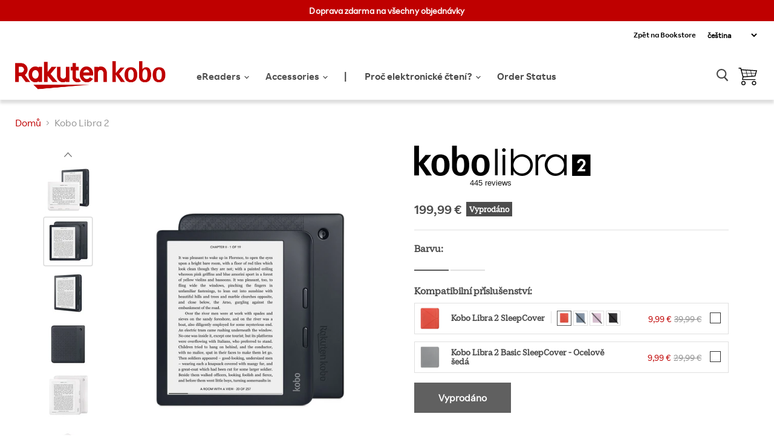

--- FILE ---
content_type: text/html; charset=utf-8
request_url: https://eu.kobobooks.com/cs/products/kobo-libra-2
body_size: 68709
content:
















<!doctype html>
<html class="no-js no-touch" lang="cs" data-money-format="{{amount_with_comma_separator}} €" >
  <head>    
    
<!-- START ::: CHAT -->
	

<!-- END ::: CHAT -->

<!-- START ::: Webmaster Tools verification -->
        

    	
	<meta name="google-site-verification" content="rs4DVN3RyfilWEqSwSrJMc2IljsKcGdSjGxnFo9ghnc" />

    

	
	<meta name="google-site-verification" content="fDnbB0S3sue7WbSceaW6wEK4ymsTeo1VWmPviFw5TMU" />
    
    <meta name="google-site-verification" content="-k2CEmj-rsDEX5x-Y9lNtwZKzFDRmE3Gp2OHCKTDTVQ" />

    
    <meta name="google-site-verification" content="rs4DVN3RyfilWEqSwSrJMc2IljsKcGdSjGxnFo9ghnc" />
    
<!-- END ::: Webmaster Tools verification -->
    
    <meta charset="utf-8">
    <meta http-equiv="x-ua-compatible" content="IE=edge">

    <link rel="preconnect" href="https://cdn.shopify.com">
    <link rel="preconnect" href="https://fonts.shopifycdn.com">
    <link rel="preconnect" href="https://v.shopify.com">
    <link rel="preconnect" href="https://cdn.shopifycloud.com">

    <meta name="format-detection" content="telephone=no">

    <!-- START ::: Hreflang tags -->
    
    




  
  
      
        
          
          


  
    

  

  
    
    
    
    

    
    

    <link rel="alternate" hreflang="x-default" href="https://gl.kobobooks.com/cs/products/kobo-libra-2" />
  
    
    
    
    

    
    

    <link rel="alternate" hreflang="en-US" href="https://us.kobobooks.com/cs/products/kobo-libra-2" />
  
    
    
    
    

    
    

    <link rel="alternate" hreflang="en-CA" href="https://ca.kobobooks.com/cs/products/kobo-libra-2" />
  
    
    
    
    

    
    

    <link rel="alternate" hreflang="fr-CA" href="https://ca.kobobooks.com/fr/cs/products/kobo-libra-2" />
  
    
    
    
    

    
    

    <link rel="alternate" hreflang="en-NZ" href="https://nz.kobobooks.com/cs/products/kobo-libra-2" />
  
    
    
    
    

    
    

    <link rel="alternate" hreflang="en-AU" href="https://au.kobobooks.com/cs/products/kobo-libra-2" />
  
    
    
    
    

    
    

    <link rel="alternate" hreflang="en-SG" href="https://sg.kobobooks.com/cs/products/kobo-libra-2" />
  
    
    
    
    

    
    

    <link rel="alternate" hreflang="en-GB" href="https://uk.kobobooks.com/cs/products/kobo-libra-2" />
  
    
    
    
    

    
    

    <link rel="alternate" hreflang="fr-FR" href="https://fr.kobobooks.com/cs/products/kobo-libra-2" />
  
    
    
    
    

    
    

    <link rel="alternate" hreflang="fr-BE" href="https://be.kobobooks.com/cs/products/kobo-libra-2" />
  
    
    
    
    

    
    

    <link rel="alternate" hreflang="nl-BE" href="https://be.kobobooks.com/nl/cs/products/kobo-libra-2" />
  
    
    
    
    

    
    

    <link rel="alternate" hreflang="nl-NL" href="https://nl.kobobooks.com/cs/products/kobo-libra-2" />
  
    
    
    
    

    
    

    <link rel="alternate" hreflang="es-ES" href="https://es.kobobooks.com/cs/products/kobo-libra-2" />
  
    
    
    
    

    
    

    <link rel="alternate" hreflang="es-MX" href="https://gl.kobobooks.com/es/cs/products/kobo-libra-2" />
  
    
    
    
    

    
    

    <link rel="alternate" hreflang="it-IT" href="https://it.kobobooks.com/cs/products/kobo-libra-2" />
  
    
    
    
    

    
    

    <link rel="alternate" hreflang="pt-PT" href="https://pt.kobobooks.com/cs/products/kobo-libra-2" />
  
    
    
    
    

    
    

    <link rel="alternate" hreflang="pt-BR" href="https://gl.kobobooks.com/pt/cs/products/kobo-libra-2" />
  
    
    
    
    

    
    

    <link rel="alternate" hreflang="de-DE" href="https://gl.kobobooks.com/de/cs/products/kobo-libra-2" />
  
    
    
    
    

    
    

    <link rel="alternate" hreflang="tr-TR" href="https://gl.kobobooks.com/tr/cs/products/kobo-libra-2" />
  
    
    
    
    

    
    

    <link rel="alternate" hreflang="zh-CN" href="https://gl.kobobooks.com/zh/cs/products/kobo-libra-2" />
  
    
    
    
    

    
    

    <link rel="alternate" hreflang="en-IE" href="https://eu.kobobooks.com/cs/products/kobo-libra-2" />
  
    
    
    
    

    
    

    <link rel="alternate" hreflang="cs-CZ" href="https://eu.kobobooks.com/cs/cs/products/kobo-libra-2" />
  
    
    
    
    

    
    

    <link rel="alternate" hreflang="pl-PL" href="https://eu.kobobooks.com/pl/cs/products/kobo-libra-2" />
  
    
    
    
    

    
    

    <link rel="alternate" hreflang="ro-RO" href="https://eu.kobobooks.com/ro/cs/products/kobo-libra-2" />
  
    
    
    
    

    
    

    <link rel="alternate" hreflang="sv-SE" href="https://eu.kobobooks.com/sv/cs/products/kobo-libra-2" />
  



	<!-- END ::: Hreflang tags -->

    <script>
        console.log(' — Rakuten Kobo (EU) eReader Store');
    </script>
    
    <title>Kobo Libra 2
            | Obchod Rakuten Kobo eReader Česká Republika
</title>

    
      <meta name="description" content="Elektronická čtečka Kobo Libra 2, nabitá funkcemi a osobitostí, vám umožní vychutnat si elektronické knihy a audioknihy v jednom čtecím zařízení. Prohlédněte si elektronické čtečky Kobo ještě dnes.">
    

    
  <link rel="shortcut icon" href="//eu.kobobooks.com/cdn/shop/files/kobo-icon-57x57_256x256_b472fdeb-b2ce-4395-94c4-6105656f0dec_32x32.png?v=1660054355" type="image/png">


    
      <link rel="canonical" href="https://eu.kobobooks.com/cs/products/kobo-libra-2" />
    

    <meta name="viewport" content="width=device-width">

    
    















<meta property="og:site_name" content="Rakuten Kobo (EU) eReader Store">
<meta property="og:url" content="https://eu.kobobooks.com/cs/products/kobo-libra-2">
<meta property="og:title" content="Kobo Libra 2">
<meta property="og:type" content="website">
<meta property="og:description" content="Elektronická čtečka Kobo Libra 2, nabitá funkcemi a osobitostí, vám umožní vychutnat si elektronické knihy a audioknihy v jednom čtecím zařízení. Prohlédněte si elektronické čtečky Kobo ještě dnes.">




    
    
    

    
    
    <meta
      property="og:image"
      content="https://eu.kobobooks.com/cdn/shop/products/IO_Dual_EN_1200x1200.jpg?v=1648170808"
    />
    <meta
      property="og:image:secure_url"
      content="https://eu.kobobooks.com/cdn/shop/products/IO_Dual_EN_1200x1200.jpg?v=1648170808"
    />
    <meta property="og:image:width" content="1200" />
    <meta property="og:image:height" content="1200" />
    
    
    <meta property="og:image:alt" content="Black Kobo Libra 2 and white Kobo Libra 2 front view." />
  









  <meta name="twitter:site" content="@kobo">








<meta name="twitter:title" content="Kobo Libra 2">
<meta name="twitter:description" content="Elektronická čtečka Kobo Libra 2, nabitá funkcemi a osobitostí, vám umožní vychutnat si elektronické knihy a audioknihy v jednom čtecím zařízení. Prohlédněte si elektronické čtečky Kobo ještě dnes.">


    
    
    
      
      
      <meta name="twitter:card" content="summary">
    
    
    <meta
      property="twitter:image"
      content="https://eu.kobobooks.com/cdn/shop/products/IO_Dual_EN_1200x1200_crop_center.jpg?v=1648170808"
    />
    <meta property="twitter:image:width" content="1200" />
    <meta property="twitter:image:height" content="1200" />
    
    
    <meta property="twitter:image:alt" content="Black Kobo Libra 2 and white Kobo Libra 2 front view." />
  

    <link rel="preload" href="" as="font" crossorigin="anonymous">
    <link rel="preload" as="style" href="//eu.kobobooks.com/cdn/shop/t/70/assets/theme.min.css?v=46611970385611064231767901737">

    
  <script>window.performance && window.performance.mark && window.performance.mark('shopify.content_for_header.start');</script><meta name="facebook-domain-verification" content="qu3ueiqth6u8l56siwhcb1231ou1of">
<meta name="google-site-verification" content="yqObGz3uxoghmdMgdcTwAEAlWF4SYB_uvC5eAt-1em4">
<meta id="shopify-digital-wallet" name="shopify-digital-wallet" content="/60979052724/digital_wallets/dialog">
<meta name="shopify-checkout-api-token" content="f90341e563d5865899facf14600904ec">
<meta id="in-context-paypal-metadata" data-shop-id="60979052724" data-venmo-supported="false" data-environment="production" data-locale="en_US" data-paypal-v4="true" data-currency="EUR">
<link rel="alternate" type="application/json+oembed" href="https://eu.kobobooks.com/cs/products/kobo-libra-2.oembed">
<script async="async" src="/checkouts/internal/preloads.js?locale=cs-IE"></script>
<link rel="preconnect" href="https://shop.app" crossorigin="anonymous">
<script async="async" src="https://shop.app/checkouts/internal/preloads.js?locale=cs-IE&shop_id=60979052724" crossorigin="anonymous"></script>
<script id="apple-pay-shop-capabilities" type="application/json">{"shopId":60979052724,"countryCode":"CA","currencyCode":"EUR","merchantCapabilities":["supports3DS"],"merchantId":"gid:\/\/shopify\/Shop\/60979052724","merchantName":"Rakuten Kobo (EU) eReader Store","requiredBillingContactFields":["postalAddress","email","phone"],"requiredShippingContactFields":["postalAddress","email","phone"],"shippingType":"shipping","supportedNetworks":["visa","masterCard","amex","discover","jcb"],"total":{"type":"pending","label":"Rakuten Kobo (EU) eReader Store","amount":"1.00"},"shopifyPaymentsEnabled":true,"supportsSubscriptions":true}</script>
<script id="shopify-features" type="application/json">{"accessToken":"f90341e563d5865899facf14600904ec","betas":["rich-media-storefront-analytics"],"domain":"eu.kobobooks.com","predictiveSearch":true,"shopId":60979052724,"locale":"cs"}</script>
<script>var Shopify = Shopify || {};
Shopify.shop = "kobo-eu.myshopify.com";
Shopify.locale = "cs";
Shopify.currency = {"active":"EUR","rate":"1.0"};
Shopify.country = "IE";
Shopify.theme = {"name":"Master - Kobo - Cart Upsell","id":140043813044,"schema_name":"Empire","schema_version":"5.6.0","theme_store_id":null,"role":"main"};
Shopify.theme.handle = "null";
Shopify.theme.style = {"id":null,"handle":null};
Shopify.cdnHost = "eu.kobobooks.com/cdn";
Shopify.routes = Shopify.routes || {};
Shopify.routes.root = "/cs/";</script>
<script type="module">!function(o){(o.Shopify=o.Shopify||{}).modules=!0}(window);</script>
<script>!function(o){function n(){var o=[];function n(){o.push(Array.prototype.slice.apply(arguments))}return n.q=o,n}var t=o.Shopify=o.Shopify||{};t.loadFeatures=n(),t.autoloadFeatures=n()}(window);</script>
<script>
  window.ShopifyPay = window.ShopifyPay || {};
  window.ShopifyPay.apiHost = "shop.app\/pay";
  window.ShopifyPay.redirectState = null;
</script>
<script id="shop-js-analytics" type="application/json">{"pageType":"product"}</script>
<script defer="defer" async type="module" src="//eu.kobobooks.com/cdn/shopifycloud/shop-js/modules/v2/client.init-shop-cart-sync_DCeFl5up.cs.esm.js"></script>
<script defer="defer" async type="module" src="//eu.kobobooks.com/cdn/shopifycloud/shop-js/modules/v2/chunk.common_uhy8smqh.esm.js"></script>
<script defer="defer" async type="module" src="//eu.kobobooks.com/cdn/shopifycloud/shop-js/modules/v2/chunk.modal_Bd4OBIsC.esm.js"></script>
<script type="module">
  await import("//eu.kobobooks.com/cdn/shopifycloud/shop-js/modules/v2/client.init-shop-cart-sync_DCeFl5up.cs.esm.js");
await import("//eu.kobobooks.com/cdn/shopifycloud/shop-js/modules/v2/chunk.common_uhy8smqh.esm.js");
await import("//eu.kobobooks.com/cdn/shopifycloud/shop-js/modules/v2/chunk.modal_Bd4OBIsC.esm.js");

  window.Shopify.SignInWithShop?.initShopCartSync?.({"fedCMEnabled":true,"windoidEnabled":true});

</script>
<script>
  window.Shopify = window.Shopify || {};
  if (!window.Shopify.featureAssets) window.Shopify.featureAssets = {};
  window.Shopify.featureAssets['shop-js'] = {"shop-cart-sync":["modules/v2/client.shop-cart-sync_gUWqyo1W.cs.esm.js","modules/v2/chunk.common_uhy8smqh.esm.js","modules/v2/chunk.modal_Bd4OBIsC.esm.js"],"init-fed-cm":["modules/v2/client.init-fed-cm_DLwFSOcA.cs.esm.js","modules/v2/chunk.common_uhy8smqh.esm.js","modules/v2/chunk.modal_Bd4OBIsC.esm.js"],"init-shop-email-lookup-coordinator":["modules/v2/client.init-shop-email-lookup-coordinator_lKcZSJcc.cs.esm.js","modules/v2/chunk.common_uhy8smqh.esm.js","modules/v2/chunk.modal_Bd4OBIsC.esm.js"],"init-windoid":["modules/v2/client.init-windoid_DeEzX7t9.cs.esm.js","modules/v2/chunk.common_uhy8smqh.esm.js","modules/v2/chunk.modal_Bd4OBIsC.esm.js"],"shop-button":["modules/v2/client.shop-button_CpMIauRD.cs.esm.js","modules/v2/chunk.common_uhy8smqh.esm.js","modules/v2/chunk.modal_Bd4OBIsC.esm.js"],"shop-cash-offers":["modules/v2/client.shop-cash-offers_CQUEdDt6.cs.esm.js","modules/v2/chunk.common_uhy8smqh.esm.js","modules/v2/chunk.modal_Bd4OBIsC.esm.js"],"shop-toast-manager":["modules/v2/client.shop-toast-manager_DlI9tD7c.cs.esm.js","modules/v2/chunk.common_uhy8smqh.esm.js","modules/v2/chunk.modal_Bd4OBIsC.esm.js"],"init-shop-cart-sync":["modules/v2/client.init-shop-cart-sync_DCeFl5up.cs.esm.js","modules/v2/chunk.common_uhy8smqh.esm.js","modules/v2/chunk.modal_Bd4OBIsC.esm.js"],"init-customer-accounts-sign-up":["modules/v2/client.init-customer-accounts-sign-up_DrJI0Ep4.cs.esm.js","modules/v2/client.shop-login-button_Cek3HA7i.cs.esm.js","modules/v2/chunk.common_uhy8smqh.esm.js","modules/v2/chunk.modal_Bd4OBIsC.esm.js"],"pay-button":["modules/v2/client.pay-button_BzHMmvyp.cs.esm.js","modules/v2/chunk.common_uhy8smqh.esm.js","modules/v2/chunk.modal_Bd4OBIsC.esm.js"],"init-customer-accounts":["modules/v2/client.init-customer-accounts_Dn0q63b4.cs.esm.js","modules/v2/client.shop-login-button_Cek3HA7i.cs.esm.js","modules/v2/chunk.common_uhy8smqh.esm.js","modules/v2/chunk.modal_Bd4OBIsC.esm.js"],"avatar":["modules/v2/client.avatar_BTnouDA3.cs.esm.js"],"init-shop-for-new-customer-accounts":["modules/v2/client.init-shop-for-new-customer-accounts_Khy02M0R.cs.esm.js","modules/v2/client.shop-login-button_Cek3HA7i.cs.esm.js","modules/v2/chunk.common_uhy8smqh.esm.js","modules/v2/chunk.modal_Bd4OBIsC.esm.js"],"shop-follow-button":["modules/v2/client.shop-follow-button__mTQpAPv.cs.esm.js","modules/v2/chunk.common_uhy8smqh.esm.js","modules/v2/chunk.modal_Bd4OBIsC.esm.js"],"checkout-modal":["modules/v2/client.checkout-modal_BbHs_5mM.cs.esm.js","modules/v2/chunk.common_uhy8smqh.esm.js","modules/v2/chunk.modal_Bd4OBIsC.esm.js"],"shop-login-button":["modules/v2/client.shop-login-button_Cek3HA7i.cs.esm.js","modules/v2/chunk.common_uhy8smqh.esm.js","modules/v2/chunk.modal_Bd4OBIsC.esm.js"],"lead-capture":["modules/v2/client.lead-capture_CQ2Q0p8d.cs.esm.js","modules/v2/chunk.common_uhy8smqh.esm.js","modules/v2/chunk.modal_Bd4OBIsC.esm.js"],"shop-login":["modules/v2/client.shop-login_CiL8bi3O.cs.esm.js","modules/v2/chunk.common_uhy8smqh.esm.js","modules/v2/chunk.modal_Bd4OBIsC.esm.js"],"payment-terms":["modules/v2/client.payment-terms_B4Mn7rnb.cs.esm.js","modules/v2/chunk.common_uhy8smqh.esm.js","modules/v2/chunk.modal_Bd4OBIsC.esm.js"]};
</script>
<script>(function() {
  var isLoaded = false;
  function asyncLoad() {
    if (isLoaded) return;
    isLoaded = true;
    var urls = ["https:\/\/cdn-scripts.signifyd.com\/shopify\/script-tag.js?shop=kobo-eu.myshopify.com","https:\/\/ecom-app.rakutenadvertising.io\/rakuten_advertising.js?shop=kobo-eu.myshopify.com","https:\/\/tag.rmp.rakuten.com\/115777.ct.js?shop=kobo-eu.myshopify.com","https:\/\/s3.eu-west-1.amazonaws.com\/production-klarna-il-shopify-osm\/d3bc5d6366701989e2db5a93793900883f2d31a6\/kobo-eu.myshopify.com-1769454087011.js?shop=kobo-eu.myshopify.com"];
    for (var i = 0; i < urls.length; i++) {
      var s = document.createElement('script');
      s.type = 'text/javascript';
      s.async = true;
      s.src = urls[i];
      var x = document.getElementsByTagName('script')[0];
      x.parentNode.insertBefore(s, x);
    }
  };
  if(window.attachEvent) {
    window.attachEvent('onload', asyncLoad);
  } else {
    window.addEventListener('load', asyncLoad, false);
  }
})();</script>
<script id="__st">var __st={"a":60979052724,"offset":-18000,"reqid":"688716a1-3031-46a9-b23b-2eaf491438f1-1769902183","pageurl":"eu.kobobooks.com\/cs\/products\/kobo-libra-2","u":"1fdc85db9602","p":"product","rtyp":"product","rid":7093239709876};</script>
<script>window.ShopifyPaypalV4VisibilityTracking = true;</script>
<script id="captcha-bootstrap">!function(){'use strict';const t='contact',e='account',n='new_comment',o=[[t,t],['blogs',n],['comments',n],[t,'customer']],c=[[e,'customer_login'],[e,'guest_login'],[e,'recover_customer_password'],[e,'create_customer']],r=t=>t.map((([t,e])=>`form[action*='/${t}']:not([data-nocaptcha='true']) input[name='form_type'][value='${e}']`)).join(','),a=t=>()=>t?[...document.querySelectorAll(t)].map((t=>t.form)):[];function s(){const t=[...o],e=r(t);return a(e)}const i='password',u='form_key',d=['recaptcha-v3-token','g-recaptcha-response','h-captcha-response',i],f=()=>{try{return window.sessionStorage}catch{return}},m='__shopify_v',_=t=>t.elements[u];function p(t,e,n=!1){try{const o=window.sessionStorage,c=JSON.parse(o.getItem(e)),{data:r}=function(t){const{data:e,action:n}=t;return t[m]||n?{data:e,action:n}:{data:t,action:n}}(c);for(const[e,n]of Object.entries(r))t.elements[e]&&(t.elements[e].value=n);n&&o.removeItem(e)}catch(o){console.error('form repopulation failed',{error:o})}}const l='form_type',E='cptcha';function T(t){t.dataset[E]=!0}const w=window,h=w.document,L='Shopify',v='ce_forms',y='captcha';let A=!1;((t,e)=>{const n=(g='f06e6c50-85a8-45c8-87d0-21a2b65856fe',I='https://cdn.shopify.com/shopifycloud/storefront-forms-hcaptcha/ce_storefront_forms_captcha_hcaptcha.v1.5.2.iife.js',D={infoText:'Chráněno technologií hCaptcha',privacyText:'Ochrana osobních údajů',termsText:'Podmínky'},(t,e,n)=>{const o=w[L][v],c=o.bindForm;if(c)return c(t,g,e,D).then(n);var r;o.q.push([[t,g,e,D],n]),r=I,A||(h.body.append(Object.assign(h.createElement('script'),{id:'captcha-provider',async:!0,src:r})),A=!0)});var g,I,D;w[L]=w[L]||{},w[L][v]=w[L][v]||{},w[L][v].q=[],w[L][y]=w[L][y]||{},w[L][y].protect=function(t,e){n(t,void 0,e),T(t)},Object.freeze(w[L][y]),function(t,e,n,w,h,L){const[v,y,A,g]=function(t,e,n){const i=e?o:[],u=t?c:[],d=[...i,...u],f=r(d),m=r(i),_=r(d.filter((([t,e])=>n.includes(e))));return[a(f),a(m),a(_),s()]}(w,h,L),I=t=>{const e=t.target;return e instanceof HTMLFormElement?e:e&&e.form},D=t=>v().includes(t);t.addEventListener('submit',(t=>{const e=I(t);if(!e)return;const n=D(e)&&!e.dataset.hcaptchaBound&&!e.dataset.recaptchaBound,o=_(e),c=g().includes(e)&&(!o||!o.value);(n||c)&&t.preventDefault(),c&&!n&&(function(t){try{if(!f())return;!function(t){const e=f();if(!e)return;const n=_(t);if(!n)return;const o=n.value;o&&e.removeItem(o)}(t);const e=Array.from(Array(32),(()=>Math.random().toString(36)[2])).join('');!function(t,e){_(t)||t.append(Object.assign(document.createElement('input'),{type:'hidden',name:u})),t.elements[u].value=e}(t,e),function(t,e){const n=f();if(!n)return;const o=[...t.querySelectorAll(`input[type='${i}']`)].map((({name:t})=>t)),c=[...d,...o],r={};for(const[a,s]of new FormData(t).entries())c.includes(a)||(r[a]=s);n.setItem(e,JSON.stringify({[m]:1,action:t.action,data:r}))}(t,e)}catch(e){console.error('failed to persist form',e)}}(e),e.submit())}));const S=(t,e)=>{t&&!t.dataset[E]&&(n(t,e.some((e=>e===t))),T(t))};for(const o of['focusin','change'])t.addEventListener(o,(t=>{const e=I(t);D(e)&&S(e,y())}));const B=e.get('form_key'),M=e.get(l),P=B&&M;t.addEventListener('DOMContentLoaded',(()=>{const t=y();if(P)for(const e of t)e.elements[l].value===M&&p(e,B);[...new Set([...A(),...v().filter((t=>'true'===t.dataset.shopifyCaptcha))])].forEach((e=>S(e,t)))}))}(h,new URLSearchParams(w.location.search),n,t,e,['guest_login'])})(!0,!0)}();</script>
<script integrity="sha256-4kQ18oKyAcykRKYeNunJcIwy7WH5gtpwJnB7kiuLZ1E=" data-source-attribution="shopify.loadfeatures" defer="defer" src="//eu.kobobooks.com/cdn/shopifycloud/storefront/assets/storefront/load_feature-a0a9edcb.js" crossorigin="anonymous"></script>
<script crossorigin="anonymous" defer="defer" src="//eu.kobobooks.com/cdn/shopifycloud/storefront/assets/shopify_pay/storefront-65b4c6d7.js?v=20250812"></script>
<script data-source-attribution="shopify.dynamic_checkout.dynamic.init">var Shopify=Shopify||{};Shopify.PaymentButton=Shopify.PaymentButton||{isStorefrontPortableWallets:!0,init:function(){window.Shopify.PaymentButton.init=function(){};var t=document.createElement("script");t.src="https://eu.kobobooks.com/cdn/shopifycloud/portable-wallets/latest/portable-wallets.cs.js",t.type="module",document.head.appendChild(t)}};
</script>
<script data-source-attribution="shopify.dynamic_checkout.buyer_consent">
  function portableWalletsHideBuyerConsent(e){var t=document.getElementById("shopify-buyer-consent"),n=document.getElementById("shopify-subscription-policy-button");t&&n&&(t.classList.add("hidden"),t.setAttribute("aria-hidden","true"),n.removeEventListener("click",e))}function portableWalletsShowBuyerConsent(e){var t=document.getElementById("shopify-buyer-consent"),n=document.getElementById("shopify-subscription-policy-button");t&&n&&(t.classList.remove("hidden"),t.removeAttribute("aria-hidden"),n.addEventListener("click",e))}window.Shopify?.PaymentButton&&(window.Shopify.PaymentButton.hideBuyerConsent=portableWalletsHideBuyerConsent,window.Shopify.PaymentButton.showBuyerConsent=portableWalletsShowBuyerConsent);
</script>
<script data-source-attribution="shopify.dynamic_checkout.cart.bootstrap">document.addEventListener("DOMContentLoaded",(function(){function t(){return document.querySelector("shopify-accelerated-checkout-cart, shopify-accelerated-checkout")}if(t())Shopify.PaymentButton.init();else{new MutationObserver((function(e,n){t()&&(Shopify.PaymentButton.init(),n.disconnect())})).observe(document.body,{childList:!0,subtree:!0})}}));
</script>
<link id="shopify-accelerated-checkout-styles" rel="stylesheet" media="screen" href="https://eu.kobobooks.com/cdn/shopifycloud/portable-wallets/latest/accelerated-checkout-backwards-compat.css" crossorigin="anonymous">
<style id="shopify-accelerated-checkout-cart">
        #shopify-buyer-consent {
  margin-top: 1em;
  display: inline-block;
  width: 100%;
}

#shopify-buyer-consent.hidden {
  display: none;
}

#shopify-subscription-policy-button {
  background: none;
  border: none;
  padding: 0;
  text-decoration: underline;
  font-size: inherit;
  cursor: pointer;
}

#shopify-subscription-policy-button::before {
  box-shadow: none;
}

      </style>

<script>window.performance && window.performance.mark && window.performance.mark('shopify.content_for_header.end');</script>
  <!-- "snippets/shogun-products.liquid" was not rendered, the associated app was uninstalled -->

    
<!-- START ::: GDPR Helper -->
    <script>
//show banner

window.RakutenKobo = {};

window.RakutenKobo.customerPrivacy = {
  initGdprBanner: function () {    
    if (window.Shopify.customerPrivacy.shouldShowGDPRBanner()) {
      document.getElementById("shopify-privacy-banner-div").style.display = "block";
    }
    document.getElementById("shopify-privacy-banner-accept-button").addEventListener("click", function () {
      window.RakutenKobo.customerPrivacy.acceptGdpr();
    });
    document.getElementById("shopify-privacy-banner-decline-button").addEventListener("click", function () {
      window.RakutenKobo.customerPrivacy.declineGdpr();
    });
  },
  acceptGdpr: function () {
    window.Shopify.customerPrivacy.setTrackingConsent(true, this.hideBanner);
  },
  declineGdpr: function () {
    window.Shopify.customerPrivacy.setTrackingConsent(false, this.hideBanner);
  },
  hideBanner: function () {
    document.getElementById("shopify-privacy-banner-div").style.display = "none";
  },
  isRegulationEnforced: function () {
    return this.getShopifyConsentCookie() !== "";
  },
  userCanBeTracked: function () {
    if (this.isRegulationEnforced()) {
      var consentCookie = JSON.parse(this.getShopifyConsentCookie());
      if (consentCookie && consentCookie.reg === "") {
        return true;
      } else if (consentCookie && consentCookie.con && consentCookie.con.GDPR === "1") {
        return true;
      } else {
        return false;
      }
    } else {
      return true;
    }
  },
  getShopifyConsentCookie: function () {
    var cookieName = "_tracking_consent";
    var name = cookieName + "=";
    var decodedCookie = decodeURIComponent(document.cookie);
    var ca = decodedCookie.split(";");
    for (var i = 0; i < ca.length; i++) {
      var c = ca[i];
      while (c.charAt(0) == " ") {
        c = c.substring(1);
      }
      if (c.indexOf(name) == 0) {
        return c.substring(name.length, c.length);
      }
    }
    return "";
  },
};

//load features

window.Shopify.loadFeatures(
  [
    {
      name: "consent-tracking-api",
      version: "0.1",
    },
  ],
  (error) => {
    if (error) {
      throw error; // if you want to raise
    }
    window.RakutenKobo.customerPrivacy.initGdprBanner();
  }
);

//action on accept

//listen to accept

</script>
<!-- END ::: GDPR Helper -->  

    <link href="//eu.kobobooks.com/cdn/shop/t/70/assets/theme.min.css?v=46611970385611064231767901737" rel="stylesheet" type="text/css" media="all" />
    <link href="//eu.kobobooks.com/cdn/shop/t/70/assets/fonts.css?v=14065861286876690641767900698" rel="stylesheet" type="text/css" media="all" />
    <link href="//eu.kobobooks.com/cdn/shop/t/70/assets/stream-css.css?v=55063460785606844941767901253" rel="stylesheet" type="text/css" media="all" />

    
    <script>
      window.Theme = window.Theme || {};
      window.Theme.routes = {
        "root_url": "/cs",
        "account_url": "/cs/account",
        "account_login_url": "/cs/account/login",
        "account_logout_url": "/cs/account/logout",
        "account_register_url": "/cs/account/register",
        "account_addresses_url": "/cs/account/addresses",
        "collections_url": "/cs/collections",
        "all_products_collection_url": "/cs/collections/all",
        "search_url": "/cs/search",
        "cart_url": "/cs/cart",
        "cart_add_url": "/cs/cart/add",
        "cart_change_url": "/cs/cart/change",
        "cart_clear_url": "/cs/cart/clear",
        "product_recommendations_url": "/cs/recommendations/products",
      };
    </script>
<!-- TrustBox script -->	
    <script type="text/javascript" src="//widget.trustpilot.com/bootstrap/v5/tp.widget.bootstrap.min.js" async></script>
<!-- End TrustBox script -->
   
<!-- "snippets/pagefly-header.liquid" was not rendered, the associated app was uninstalled -->
 
  <!-- "snippets/shogun-head.liquid" was not rendered, the associated app was uninstalled -->
    
  

<style>
  
  .shogun-content-en, .shogun-content-pl, .shogun-content-ro, .shogun-content-sv {
    display:none !important;
  }

</style>



    <script src="//eu.kobobooks.com/cdn/shop/t/70/assets/global.js?v=113181501592637835771767900700" defer="defer"></script>

<!-- Flickity JS -->
    <link href="//eu.kobobooks.com/cdn/shop/t/70/assets/flickity.css?v=146806131006927404931767900697" rel="stylesheet" type="text/css" media="all" />
    <script src="//eu.kobobooks.com/cdn/shop/t/70/assets/flickity.js?v=114460508543641870001767900698"></script>
<!-- End Flickity JS -->
    
    <script src="//eu.kobobooks.com/cdn/shop/t/70/assets/product-tile.js?v=88015088862988925041767901237" defer></script><link href="//eu.kobobooks.com/cdn/shop/t/70/assets/product-tile.css?v=170028265276272378181767901219" rel="stylesheet" type="text/css" media="all" /><!-- BEGIN app block: shopify://apps/langify/blocks/langify/b50c2edb-8c63-4e36-9e7c-a7fdd62ddb8f --><!-- BEGIN app snippet: ly-switcher-factory -->




<style>
  .ly-switcher-wrapper.ly-hide, .ly-recommendation.ly-hide, .ly-recommendation .ly-submit-btn {
    display: none !important;
  }

  #ly-switcher-factory-template {
    display: none;
  }.ly-languages-switcher ul > li[key="en"] {
        order: 1 !important;
      }
      .ly-popup-modal .ly-popup-modal-content ul > li[key="en"],
      .ly-languages-switcher.ly-links a[data-language-code="en"] {
        order: 1 !important;
      }.ly-languages-switcher ul > li[key="cs"] {
        order: 2 !important;
      }
      .ly-popup-modal .ly-popup-modal-content ul > li[key="cs"],
      .ly-languages-switcher.ly-links a[data-language-code="cs"] {
        order: 2 !important;
      }.ly-languages-switcher ul > li[key="pl"] {
        order: 3 !important;
      }
      .ly-popup-modal .ly-popup-modal-content ul > li[key="pl"],
      .ly-languages-switcher.ly-links a[data-language-code="pl"] {
        order: 3 !important;
      }.ly-languages-switcher ul > li[key="ro"] {
        order: 4 !important;
      }
      .ly-popup-modal .ly-popup-modal-content ul > li[key="ro"],
      .ly-languages-switcher.ly-links a[data-language-code="ro"] {
        order: 4 !important;
      }.ly-languages-switcher ul > li[key="sv"] {
        order: 5 !important;
      }
      .ly-popup-modal .ly-popup-modal-content ul > li[key="sv"],
      .ly-languages-switcher.ly-links a[data-language-code="sv"] {
        order: 5 !important;
      }
      .ly-breakpoint-1 { display: none; }
      @media (min-width:0px)  {
        .ly-breakpoint-1 { display: flex; }

        .ly-recommendation .ly-banner-content, 
        .ly-recommendation .ly-popup-modal-content {
          font-size: 14px !important;
          color: #000 !important;
          background: #fff !important;
          border-radius: 0px !important;
          border-width: 0px !important;
          border-color: #000 !important;
        }
        .ly-recommendation-form button[type="submit"] {
          font-size: 14px !important;
          color: #fff !important;
          background: #999 !important;
        }
      }


  
</style>


<template id="ly-switcher-factory-template">
<div data-breakpoint="0" class="ly-switcher-wrapper ly-breakpoint-1 custom ly-custom ly-hide" style="font-size: 12px; "><select tabindex="0" aria-label="Selected language: čeština" data-breakpoint="0" class="ly-languages-switcher ly-native-select  ly-bright-theme" style="background: #fff; color: #000;  margin: 0px 0px;  padding: 0px 0px;  border-style: solid; border-width: 0px; border-radius: 0px; border-color: #000;"><option

                  data-language-code="en" value="en" style=" padding: 0px 0px;">angličtina</option><option

                  data-language-code="sv" value="sv" style=" padding: 0px 0px;">švédština</option><option

                  data-language-code="ro" value="ro" style=" padding: 0px 0px;">rumunština</option><option

                  data-language-code="pl" value="pl" style=" padding: 0px 0px;">polština</option><option

                  data-language-code="cs" selected="selected" value="cs" style=" padding: 0px 0px;">čeština</option></select></div>
</template><link rel="preload stylesheet" href="https://cdn.shopify.com/extensions/019a5e5e-a484-720d-b1ab-d37a963e7bba/extension-langify-79/assets/langify-flags.css" as="style" media="print" onload="this.media='all'; this.onload=null;"><!-- END app snippet -->

<script>
  var langify = window.langify || {};
  var customContents = {};
  var customContents_image = {};
  var langifySettingsOverwrites = {};
  var defaultSettings = {
    debug: false,               // BOOL : Enable/disable console logs
    observe: true,              // BOOL : Enable/disable the entire mutation observer (off switch)
    observeLinks: false,
    observeImages: true,
    observeCustomContents: true,
    maxMutations: 5,
    timeout: 100,               // INT : Milliseconds to wait after a mutation, before the next mutation event will be allowed for the element
    linksBlacklist: [],
    usePlaceholderMatching: false
  };

  if(langify.settings) { 
    langifySettingsOverwrites = Object.assign({}, langify.settings);
    langify.settings = Object.assign(defaultSettings, langify.settings); 
  } else { 
    langify.settings = defaultSettings; 
  }

  langify.settings.theme = null;
  langify.settings.switcher = {"customCSS":"","languageDetection":false,"languageDetectionDefault":"en","enableDefaultLanguage":false,"breakpoints":[{"key":0,"label":"0px","config":{"type":"native_select","corner":"bottom_right","position":"custom","show_flags":true,"rectangle_icons":true,"square_icons":false,"round_icons":false,"show_label":true,"show_custom_name":true,"show_name":false,"show_iso_code":false,"is_dark":false,"is_transparent":false,"is_dropup":false,"arrow_size":100,"arrow_width":1,"arrow_filled":false,"h_space":0,"v_space":0,"h_item_space":0,"v_item_space":0,"h_item_padding":0,"v_item_padding":0,"text_color":"#000","link_color":"#000","arrow_color":"#000","bg_color":"#fff","border_color":"#000","border_width":0,"border_radius":0,"fontsize":12,"recommendation_fontsize":14,"recommendation_border_width":0,"recommendation_border_radius":0,"recommendation_text_color":"#000","recommendation_link_color":"#000","recommendation_button_bg_color":"#999","recommendation_button_text_color":"#fff","recommendation_bg_color":"#fff","recommendation_border_color":"#000","show_currency_selector":false,"currency_switcher_enabled":false,"country_switcher_enabled":false,"switcherLabel":"show_custom_name","switcherIcons":"rectangle_icons","button_bg_color":"#999","button_text_color":"#fff"}}],"languages":[{"iso_code":"en","root_url":"\/","name":"English","primary":true,"domain":"eu.kobobooks.com","published":true,"custom_name":false},{"iso_code":"cs","root_url":"\/cs","name":"Czech","primary":false,"domain":false,"published":true,"custom_name":false},{"iso_code":"pl","root_url":"\/pl","name":"Polish","primary":false,"domain":false,"published":true,"custom_name":false},{"iso_code":"ro","root_url":"\/ro","name":"Romanian","primary":false,"domain":false,"published":true,"custom_name":false},{"iso_code":"sv","root_url":"\/sv","name":"Swedish","primary":false,"domain":false,"published":true,"custom_name":false}],"marketLanguages":[],"recommendation_enabled":false,"recommendation_type":"popup","recommendation_switcher_key":-1,"recommendation_strings":{},"switcher_strings":{},"recommendation":{"recommendation_backdrop_show":true,"recommendation_corner":"center_center","recommendation_banner_corner":"top","recommendation_fontsize":14,"recommendation_border_width":0,"recommendation_border_radius":0,"recommendation_text_color":"#000","recommendation_link_color":"#000","recommendation_button_bg_color":"#999","recommendation_button_text_color":"#fff","recommendation_bg_color":"#fff","recommendation_border_color":"#000"}};
  if(langify.settings.switcher === null) {
    langify.settings.switcher = {};
  }
  langify.settings.switcher.customIcons = null;

  langify.locale = langify.locale || {
    country_code: "IE",
    language_code: "cs",
    currency_code: null,
    primary: false,
    iso_code: "cs",
    root_url: "\/cs",
    language_id: "ly172474",
    shop_url: "https:\/\/eu.kobobooks.com",
    domain_feature_enabled: null,
    languages: [{
        iso_code: "en",
        root_url: "\/",
        domain: null,
      },{
        iso_code: "sv",
        root_url: "\/sv",
        domain: null,
      },{
        iso_code: "ro",
        root_url: "\/ro",
        domain: null,
      },{
        iso_code: "pl",
        root_url: "\/pl",
        domain: null,
      },{
        iso_code: "cs",
        root_url: "\/cs",
        domain: null,
      },]
  };

  langify.localization = {
    available_countries: ["Česko","Dánsko","Finsko","Irsko","Polsko","Rumunsko","Švédsko"],
    available_languages: [{"shop_locale":{"locale":"en","enabled":true,"primary":true,"published":true}},{"shop_locale":{"locale":"sv","enabled":true,"primary":false,"published":true}},{"shop_locale":{"locale":"ro","enabled":true,"primary":false,"published":true}},{"shop_locale":{"locale":"pl","enabled":true,"primary":false,"published":true}},{"shop_locale":{"locale":"cs","enabled":true,"primary":false,"published":true}}],
    country: "Irsko",
    language: {"shop_locale":{"locale":"cs","enabled":true,"primary":false,"published":true}},
    market: {
      handle: "b0baefb9-6f7a-4e1a-8b2e-7cedcb5d6bad",
      id: 2969895092,
      metafields: {"error":"json not allowed for this object"},
    }
  };

  // Disable link correction ALWAYS on languages with mapped domains
  
  if(langify.locale.root_url == '/') {
    langify.settings.observeLinks = false;
  }


  function extractImageObject(val) {
  if (!val || val === '') return false;

  // Handle src-sets (e.g., "image_600x600.jpg 1x, image_1200x1200.jpg 2x")
  if (val.search(/([0-9]+w?h?x?,)/gi) > -1) {
    val = val.split(/([0-9]+w?h?x?,)/gi)[0];
  }

  const hostBegin = val.indexOf('//') !== -1 ? val.indexOf('//') : 0;
  const hostEnd = val.lastIndexOf('/') + 1;
  const host = val.substring(hostBegin, hostEnd);
  let afterHost = val.substring(hostEnd);

  // Remove query/hash fragments
  afterHost = afterHost.split('#')[0].split('?')[0];

  // Extract name before any Shopify modifiers or file extension
  // e.g., "photo_600x600_crop_center@2x.jpg" → "photo"
  const name = afterHost.replace(
    /(_[0-9]+x[0-9]*|_{width}x|_{size})?(_crop_(top|center|bottom|left|right))?(@[0-9]*x)?(\.progressive)?(\.(png\.jpg|jpe?g|png|gif|webp))?$/i,
    ''
  );

  // Extract file extension (if any)
  let type = '';
  const match = afterHost.match(/\.(png\.jpg|jpe?g|png|gif|webp)$/i);
  if (match) {
    type = match[1].replace('png.jpg', 'jpg'); // fix weird double-extension cases
  }

  // Clean file name with extension or suffixes normalized
  const file = afterHost.replace(
    /(_[0-9]+x[0-9]*|_{width}x|_{size})?(_crop_(top|center|bottom|left|right))?(@[0-9]*x)?(\.progressive)?(\.(png\.jpg|jpe?g|png|gif|webp))?$/i,
    type ? '.' + type : ''
  );

  return { host, name, type, file };
}



  /* Custom Contents Section*/
  var customContents = {};

customContents["Shop \u0026 Learn"
          .toLowerCase()
          .trim()
          .replace(/\s+/g, " ")] = 'Nakupujte a učte se';
customContents["Support"
          .toLowerCase()
          .trim()
          .replace(/\s+/g, " ")] = 'Podpora';
customContents["Kobo Family of Products"
          .toLowerCase()
          .trim()
          .replace(/\s+/g, " ")] = 'Rodina produktů Kobo';
customContents["Compare Models"
          .toLowerCase()
          .trim()
          .replace(/\s+/g, " ")] = 'Porovnat modely';
customContents["Certified Refurbished"
          .toLowerCase()
          .trim()
          .replace(/\s+/g, " ")] = 'Certifikované repasované';
customContents["Mark up eBooks"
          .toLowerCase()
          .trim()
          .replace(/\s+/g, " ")] = 'Označování elektronických knih';
customContents["Create notebooks"
          .toLowerCase()
          .trim()
          .replace(/\s+/g, " ")] = 'Vytvoření zápisníků';
customContents["Includes Kobo Stylus and SleepCover"
          .toLowerCase()
          .trim()
          .replace(/\s+/g, " ")] = 'Obsahuje pero Kobo Stylus a obal SleepCover';
customContents["8\" screen with ComfortLight PRO"
          .toLowerCase()
          .trim()
          .replace(/\s+/g, " ")] = '8palcový displej s technologií ComfortLight PRO';
customContents["Listen to Kobo Audiobooks"
          .toLowerCase()
          .trim()
          .replace(/\s+/g, " ")] = 'Poslouchejte audioknihy Kobo';
customContents["Kobo Stylus compatibility"
          .toLowerCase()
          .trim()
          .replace(/\s+/g, " ")] = 'Kompatibilita se stylusem Kobo';
customContents["Ergonomic, waterproof design"
          .toLowerCase()
          .trim()
          .replace(/\s+/g, " ")] = 'Ergonomický, vodotěsný design';
customContents["7\" screen with ComfortLight PRO"
          .toLowerCase()
          .trim()
          .replace(/\s+/g, " ")] = '7palcový displej s technologií ComfortLight PRO';
customContents["Add Stylus Replacement Tips:"
          .toLowerCase()
          .trim()
          .replace(/\s+/g, " ")] = 'Tipy na výměnu Stylusu:';
customContents["6\" HD E Ink touchscreen"
          .toLowerCase()
          .trim()
          .replace(/\s+/g, " ")] = '6" HD dotykový displej E Ink';
customContents["ComfortLight PRO: Reduces blue light"
          .toLowerCase()
          .trim()
          .replace(/\s+/g, " ")] = 'ComfortLight PRO: Redukuje modré světlo';
customContents["8GB of storage"
          .toLowerCase()
          .trim()
          .replace(/\s+/g, " ")] = '8GB úložiště';
customContents["6\" E Ink touchscreen"
          .toLowerCase()
          .trim()
          .replace(/\s+/g, " ")] = '6" dotykový displej E Ink';
customContents["ComfortLight: Adjustable brightness"
          .toLowerCase()
          .trim()
          .replace(/\s+/g, " ")] = 'ComfortLight: Nastavitelný jas';
customContents["Certified Refurbished Kobo Forma"
          .toLowerCase()
          .trim()
          .replace(/\s+/g, " ")] = 'Certifikovaná repasovaná Kobo Forma';
customContents["Save $50.00"
          .toLowerCase()
          .trim()
          .replace(/\s+/g, " ")] = 'Ušetřete 50,00 USD';
customContents["Choose Storage:"
          .toLowerCase()
          .trim()
          .replace(/\s+/g, " ")] = 'Vyberte si úložiště:';
customContents["Landscape mode and page-turn buttons"
          .toLowerCase()
          .trim()
          .replace(/\s+/g, " ")] = 'Režim na šířku a tlačítka pro otáčení stránek';
customContents["Waterproof"
          .toLowerCase()
          .trim()
          .replace(/\s+/g, " ")] = 'Voděodolnost';
customContents["8” HD Mobius E Ink flush touchscreen"
          .toLowerCase()
          .trim()
          .replace(/\s+/g, " ")] = '8" HD dotykový displej Mobius E Ink flush';
customContents["Certified Refurbished Kobo Libra H2O"
          .toLowerCase()
          .trim()
          .replace(/\s+/g, " ")] = 'Certifikovaný repasovaný přístroj Kobo Libra H2O';
customContents["Choose colour:"
          .toLowerCase()
          .trim()
          .replace(/\s+/g, " ")] = 'Vyberte si barvu:';
customContents["7\" HD E Ink touchscreen"
          .toLowerCase()
          .trim()
          .replace(/\s+/g, " ")] = '7" HD dotykový displej E Ink';
customContents["Exclusive to Kobo Forma and made with soft PU leather, the versatile Kobo Forma SleepCover allows for both hand-held and hands-free reading. Flip the front cover into a stand, and enjoy reading in either portrait or landscape mode. Kobo Forma automatically wakes up when you open the cover, and goes back to sleep when you close it. Available in Black and Plum."
          .toLowerCase()
          .trim()
          .replace(/\s+/g, " ")] = 'Všestranný obal Kobo Forma SleepCover, který je exkluzivní pro Kobo Forma a je vyroben z měkké PU kůže, umožňuje čtení z ruky i bez ní. Přední kryt můžete překlopit do stojánku a číst na výšku nebo na šířku. Kobo Forma se automaticky probudí, když otevřete kryt, a opět se uspí, když jej zavřete. K dispozici v černé a švestkové barvě.';
customContents["Kobo Forma Sleepcover is only compatible with Kobo Forma."
          .toLowerCase()
          .trim()
          .replace(/\s+/g, " ")] = 'Kobo Forma Sleepcover je kompatibilní pouze s Kobo Forma.';
customContents["Available in Black, Grey, Rose, or Aqua, and made with soft PU leather, the versatile Kobo Libra H2O SleepCover conveniently folds to let your story stand on its own in either portrait or landscape mode. Kobo Libra H2O automatically wakes up when you open the cover, and goes back to sleep when you close it."
          .toLowerCase()
          .trim()
          .replace(/\s+/g, " ")] = 'Všestranný kryt Kobo Libra H2O SleepCover, který je k dispozici v černé, šedé, růžové nebo vodní barvě a je vyroben z měkké PU kůže, se pohodlně skládá, aby váš příběh mohl stát samostatně na výšku nebo na šířku. Kobo Libra H2O se automaticky probudí, když otevřete kryt, a opět se uspí, když jej zavřete.';
customContents["Exclusive to Kobo Clara HD, the Kobo SleepCover allows for hands-free reading at the perfect angle. Simply flip the front cover over, and attach it to the magnetic clasp. Kobo Clara HD automatically wakes up when you open the ultra-thin, soft PU leather cover, and goes back to sleep when you close it."
          .toLowerCase()
          .trim()
          .replace(/\s+/g, " ")] = 'Kobo SleepCover exkluzivně pro Kobo Clara HD umožňuje čtení bez použití rukou v ideálním úhlu. Jednoduše otočte přední kryt a připevněte jej k magnetické sponě. Kobo Clara HD se automaticky probudí, když otevřete ultratenký kryt z měkké PU kůže, a opět se uspí, když jej zavřete.';
customContents["Protect your eReader with a playful spark of colour. Available in Aqua, Lemon, or Black, the Kobo Nia SleepCover is made with soft artificial leather. It automatically wakes Kobo Nia up when you open the cover, and puts it back to sleep when you close it."
          .toLowerCase()
          .trim()
          .replace(/\s+/g, " ")] = 'Chraňte svou čtečku obalem v hravých barvách. Kobo Nia SleepCover je k dispozici v barvách Aqua, Lemon nebo Black a je vyroben z měkké umělé kůže. Kobo Nia se automaticky probudí, když otevřete kryt, a po zavření opět usne.';
customContents["We’ve got your Kobo Libra 2 covered with the Basic SleepCover. Automatically wake your eReader up when you open the cover and put it back to sleep when you close it. A great way to keep your eReader safe."
          .toLowerCase()
          .trim()
          .replace(/\s+/g, " ")] = 'Pro váš Kobo Libra 2 jsme připravili kryt Basic SleepCover. Automatické probuzení čtečky eReader při otevření krytu a její opětovné uspání při zavření. Skvělý způsob, jak udržet čtečku eReader v bezpečí.';
customContents["Kobo Libra 2 SleepCover is only compatible with Kobo Libra 2."
          .toLowerCase()
          .trim()
          .replace(/\s+/g, " ")] = 'Kobo Libra 2 SleepCover je kompatibilní pouze s Kobo Libra 2.';
customContents["The Kobo Sage SleepCover was designed to pair perfectly with your eReader. Magnets inside the case allow your eReader to snap into place effortlessly, while maintaining Kobo Sage’s sleek lines. The 2-way stand keeps your eReader upright for hands-free reading in landscape and portrait mode. Kobo Sage wakes automatically when you open the cover and sleeps when you close it, keeping your eReader safe."
          .toLowerCase()
          .trim()
          .replace(/\s+/g, " ")] = 'Kobo Sage SleepCover byl navržen tak, aby dokonale ladil s vaší elektronickou čtečkou. Magnety uvnitř pouzdra umožňují bez námahy zacvaknout elektronickou čtečku na místo a zároveň zachovávají elegantní linie Kobo Sage. Dvoucestný stojánek udržuje čtečku eReader ve vzpřímené poloze a umožňuje čtení bez použití rukou na šířku i na výšku. Kobo Sage se automaticky probudí, když otevřete kryt, a uspí se, když ho zavřete, takže je vaše elektronická čtečka v bezpečí.';
customContents["Kobo Sage SleepCover is only compatible with Kobo Sage."
          .toLowerCase()
          .trim()
          .replace(/\s+/g, " ")] = 'Kobo Sage SleepCover je kompatibilní pouze s Kobo Sage.';
customContents["*Kobo Sage PowerCover does not charge Kobo Stylus."
          .toLowerCase()
          .trim()
          .replace(/\s+/g, " ")] = '*Kobo Sage PowerCover nenabíjí Kobo Stylus.';
customContents["Kobo Sage PowerCover is only compatible with Kobo Sage."
          .toLowerCase()
          .trim()
          .replace(/\s+/g, " ")] = 'Kobo Sage PowerCover je kompatibilní pouze s Kobo Sage.';
customContents["Learn how often to replace your stylus tips."
          .toLowerCase()
          .trim()
          .replace(/\s+/g, " ")] = 'Přečtěte si, jak často měnit hroty Stylusu.';
customContents["Kobo Stylus is only compatible with Kobo Elipsa and Kobo Sage."
          .toLowerCase()
          .trim()
          .replace(/\s+/g, " ")] = 'Kobo Stylus je kompatibilní pouze s Kobo Elipsa a Kobo Sage.';
customContents["Kobo Stylus Replacement Tips"
          .toLowerCase()
          .trim()
          .replace(/\s+/g, " ")] = 'Náhradní hroty pro Kobo Stylus';
customContents["The Kobo Libra 2 SleepCover is the best way to take your eReader with you everywhere you go, personalize it, and keep it looking great. Available in Poppy Red, Slate Blue, Lavender, and Black. This SleepCover is made to move with you, and the built-in stand lets your eReader stand on its own in portrait and landscape mode. Kobo Libra 2 wakes automatically when you open the cover and sleeps when you close it."
          .toLowerCase()
          .trim()
          .replace(/\s+/g, " ")] = 'Obal Kobo Libra 2 SleepCover je nejlepší způsob, jak si čtečku vzít všude s sebou, přizpůsobit si ji a zachovat její skvělý vzhled. K dispozici v barvách makově červená, břidlicově modrá, levandulová a černá. Tento kryt SleepCover je vyroben tak, aby se s vámi pohyboval, a vestavěný stojan umožňuje, aby vaše čtečka stála samostatně na výšku i na šířku. Kobo Libra 2 se automaticky probudí, když otevřete kryt, a usne, když jej zavřete.';
customContents["Kobo Clara HD Sleepcover is only compatible with Kobo Clara HD."
          .toLowerCase()
          .trim()
          .replace(/\s+/g, " ")] = 'Kobo Clara HD Sleepcover je kompatibilní pouze s Kobo Clara HD.';
customContents["Kobo Nia SleepCover is only compatible with Kobo Nia."
          .toLowerCase()
          .trim()
          .replace(/\s+/g, " ")] = 'Kobo Nia SleepCover je kompatibilní pouze s Kobo Nia.';
customContents["Kobo Libra 2 Basic SleepCover is only compatible with Kobo Libra 2."
          .toLowerCase()
          .trim()
          .replace(/\s+/g, " ")] = 'Kobo Libra 2 Basic SleepCover je kompatibilní pouze s Kobo Libra 2.';
customContents["Please Select Device:"
          .toLowerCase()
          .trim()
          .replace(/\s+/g, " ")] = 'Vyberte zařízení:';
customContents["Buy Now"
          .toLowerCase()
          .trim()
          .replace(/\s+/g, " ")] = 'Koupit nyní';
customContents["ComfortLight with adjustable brightness"
          .toLowerCase()
          .trim()
          .replace(/\s+/g, " ")] = 'Podsvícení ComfortLight s nastavitelným jasem';
customContents["32GB of storage"
          .toLowerCase()
          .trim()
          .replace(/\s+/g, " ")] = '32GB úložiště';
customContents["Long battery life"
          .toLowerCase()
          .trim()
          .replace(/\s+/g, " ")] = 'Dlouhé výdrži baterie';
customContents["Choice of black or white models with ergonomic design"
          .toLowerCase()
          .trim()
          .replace(/\s+/g, " ")] = 'Výběr z černých nebo bílých modelů s ergonomickým designem';
customContents["The future of reading takes shape"
          .toLowerCase()
          .trim()
          .replace(/\s+/g, " ")] = 'Budoucnost čtení se formuje již dnes';
customContents["ComfortLight PRO: adjustable brightness and colour temperature"
          .toLowerCase()
          .trim()
          .replace(/\s+/g, " ")] = 'ComfortLight PRO – nastavitelný jas a teplota barev';
customContents["Mark up eBooks and create notebooks"
          .toLowerCase()
          .trim()
          .replace(/\s+/g, " ")] = 'Označování elektronických knih';
customContents["Landscape reading mode and page-turn buttons"
          .toLowerCase()
          .trim()
          .replace(/\s+/g, " ")] = 'Voděodolnost';
customContents["Your eReader, your story"
          .toLowerCase()
          .trim()
          .replace(/\s+/g, " ")] = 'Vaše elektronická čtečka, váš příběh';
customContents["Add another model to compare"
          .toLowerCase()
          .trim()
          .replace(/\s+/g, " ")] = 'Přidejte další model pro porovnání';
customContents["Learn More \u003e"
          .toLowerCase()
          .trim()
          .replace(/\s+/g, " ")] = 'Zjistěte více >';
customContents["Dropbox Support"
          .toLowerCase()
          .trim()
          .replace(/\s+/g, " ")] = 'Podpora služby Dropbox';
customContents["8\" HD flush E Ink Carta 1200 screen"
          .toLowerCase()
          .trim()
          .replace(/\s+/g, " ")] = '8palcový HD flush E Ink Carta 1200 dotykový displej';
customContents["7\" HD E Ink Carta 1200 touchscreen"
          .toLowerCase()
          .trim()
          .replace(/\s+/g, " ")] = '7" dotykový displej HD E Ink Carta 1200';
customContents["The perfect reading companion"
          .toLowerCase()
          .trim()
          .replace(/\s+/g, " ")] = 'Dokonalý společník pro čtení';
customContents["10.3\" E Ink Carta 1200 touchscreen"
          .toLowerCase()
          .trim()
          .replace(/\s+/g, " ")] = '10,3" dotykový displej E Ink Carta 1200';
customContents["6\" HD 300 PPI E Ink touchscreen"
          .toLowerCase()
          .trim()
          .replace(/\s+/g, " ")] = '6" dotykový displej E Ink s rozlišením HD 300 PPI';
customContents["6\" 212 PPI E Ink touchscreen"
          .toLowerCase()
          .trim()
          .replace(/\s+/g, " ")] = '6" dotykový displej E Ink s rozlišením 212 PPI';
customContents["Kobo eReader Features"
          .toLowerCase()
          .trim()
          .replace(/\s+/g, " ")] = 'Funkce elektronické čtečky';
customContents["Where to Buy"
          .toLowerCase()
          .trim()
          .replace(/\s+/g, " ")] = 'Kde koupit';
customContents["Why eReading?"
          .toLowerCase()
          .trim()
          .replace(/\s+/g, " ")] = 'Proč elektronické čtení?';
customContents["Perks of Reading with Kobo"
          .toLowerCase()
          .trim()
          .replace(/\s+/g, " ")] = 'Výhody čtení s Kobo';
customContents["FAQ"
          .toLowerCase()
          .trim()
          .replace(/\s+/g, " ")] = 'ČASTO KLADENÉ DOTAZY';
customContents["Search"
          .toLowerCase()
          .trim()
          .replace(/\s+/g, " ")] = 'Hledání';
customContents["See all details"
          .toLowerCase()
          .trim()
          .replace(/\s+/g, " ")] = 'Zobrazit všechny podrobnosti';
customContents["Kobo Writing Life"
          .toLowerCase()
          .trim()
          .replace(/\s+/g, " ")] = 'Kobo – Život spisovatele';
customContents["Copyright © 2022 Rakuten Kobo eReader Store"
          .toLowerCase()
          .trim()
          .replace(/\s+/g, " ")] = 'Autorská práva © 2022 Obchod Rakuten Kobo eReader';
customContents["Exterior made with recycled plastic"
          .toLowerCase()
          .trim()
          .replace(/\s+/g, " ")] = 'Vyrobena s použitím recyklovaného plastu';
customContents["16GB of storage"
          .toLowerCase()
          .trim()
          .replace(/\s+/g, " ")] = '16GB úložištěm';
customContents["6\" HD 300 PPI E Ink Carta 1200 touchscreen"
          .toLowerCase()
          .trim()
          .replace(/\s+/g, " ")] = '6" dotykový displej HD 300 PPI E Ink Carta 1200';
customContents["The integral way to read in comfort and style"
          .toLowerCase()
          .trim()
          .replace(/\s+/g, " ")] = 'Způsob, jak číst zároveň pohodlně i stylově';
customContents["Includes Kobo Stylus 2"
          .toLowerCase()
          .trim()
          .replace(/\s+/g, " ")] = 'Součástí je Kobo Stylus 2';
customContents["Pre-order Now"
          .toLowerCase()
          .trim()
          .replace(/\s+/g, " ")] = 'Předobjednat nyní';
customContents["Shop by Feature"
          .toLowerCase()
          .trim()
          .replace(/\s+/g, " ")] = 'Nakupovat podle funkce';
customContents["New"
          .toLowerCase()
          .trim()
          .replace(/\s+/g, " ")] = 'Nové';
customContents["Available in:"
          .toLowerCase()
          .trim()
          .replace(/\s+/g, " ")] = 'Dostupné v:';
customContents["Select Colours:"
          .toLowerCase()
          .trim()
          .replace(/\s+/g, " ")] = 'Vybrat barvy:';
customContents["Screen Size"
          .toLowerCase()
          .trim()
          .replace(/\s+/g, " ")] = 'Velikost obrazovky';
customContents["Adjustable Front Light"
          .toLowerCase()
          .trim()
          .replace(/\s+/g, " ")] = 'Nastavitelné přední světlo';
customContents["Blue Light Control"
          .toLowerCase()
          .trim()
          .replace(/\s+/g, " ")] = 'Ovládání modrého světla';
customContents["Storage"
          .toLowerCase()
          .trim()
          .replace(/\s+/g, " ")] = 'Úložiště';
customContents["Google Drive \u0026 Dropbox"
          .toLowerCase()
          .trim()
          .replace(/\s+/g, " ")] = 'Google Drive a Dropbox';
customContents["Kobo Stylus included"
          .toLowerCase()
          .trim()
          .replace(/\s+/g, " ")] = 'Součástí je Kobo Stylus';
customContents["Kobo Stylus 2 included"
          .toLowerCase()
          .trim()
          .replace(/\s+/g, " ")] = 'Součástí je Kobo Stylus 2';
customContents["Yes, Kobo Stylus sold separately"
          .toLowerCase()
          .trim()
          .replace(/\s+/g, " ")] = 'Ano, Kobo Stylus se prodává zvlášť';
customContents["Not compatible with Kobo Stylus"
          .toLowerCase()
          .trim()
          .replace(/\s+/g, " ")] = 'Není kompatibilní se stylusem Kobo Stylus';
customContents["No blue light control"
          .toLowerCase()
          .trim()
          .replace(/\s+/g, " ")] = 'Bez ovládání modrého světla';
customContents["Not waterproof"
          .toLowerCase()
          .trim()
          .replace(/\s+/g, " ")] = 'Zařízení není vodotěsné';
customContents["Kobo Audiobooks not supported"
          .toLowerCase()
          .trim()
          .replace(/\s+/g, " ")] = 'Nejsou podporovány audioknihy Kobo Audiobooks';
customContents["No integrated cloud storage"
          .toLowerCase()
          .trim()
          .replace(/\s+/g, " ")] = 'Bez integrovaného cloudového úložiště';
customContents["Not made with recycled plastic"
          .toLowerCase()
          .trim()
          .replace(/\s+/g, " ")] = 'Není vyrobeno z recyklovaného plastu';
customContents["Add To Cart"
          .toLowerCase()
          .trim()
          .replace(/\s+/g, " ")] = 'Přidat do košíku';
customContents["32GB = 24,000 eBooks"
          .toLowerCase()
          .trim()
          .replace(/\s+/g, " ")] = '32 GB = 24 000 elektronických knih';
customContents["16GB = 12,000 eBooks"
          .toLowerCase()
          .trim()
          .replace(/\s+/g, " ")] = '16 GB = 12 000 elektronických knih';
customContents["8GB = 6,000 eBooks"
          .toLowerCase()
          .trim()
          .replace(/\s+/g, " ")] = '8 GB = 6 000 elektronických knih';
customContents["Yes, Kobo Stylus 2 sold separately"
          .toLowerCase()
          .trim()
          .replace(/\s+/g, " ")] = 'Ano, Kobo Stylus 2 se prodává zvlášť';
customContents["7\" colour E Ink Kaleido™ 3 touchscreen"
          .toLowerCase()
          .trim()
          .replace(/\s+/g, " ")] = '7" displej E Ink Kaleido™ 3';
customContents["6\" colour E Ink Kaleido™ 3 touchscreen"
          .toLowerCase()
          .trim()
          .replace(/\s+/g, " ")] = '6" displej E Ink Kaleido™ 3';
customContents["6\" screen with ComfortLight PRO"
          .toLowerCase()
          .trim()
          .replace(/\s+/g, " ")] = '6" displej s technologií ComfortLight PRO';
customContents["6” E Ink Carta 1300 HD touchscreen"
          .toLowerCase()
          .trim()
          .replace(/\s+/g, " ")] = '6" dotykový displej E Ink Carta 1300 HD';
customContents["Lemon"
          .toLowerCase()
          .trim()
          .replace(/\s+/g, " ")] = 'Citrón';
customContents["Black"
          .toLowerCase()
          .trim()
          .replace(/\s+/g, " ")] = 'Černá';
customContents["Red"
          .toLowerCase()
          .trim()
          .replace(/\s+/g, " ")] = 'Červené';
customContents["Blue"
          .toLowerCase()
          .trim()
          .replace(/\s+/g, " ")] = 'Modrý';
customContents["Steel Grey"
          .toLowerCase()
          .trim()
          .replace(/\s+/g, " ")] = 'Ocelově šedá';
customContents["Poppy Red"
          .toLowerCase()
          .trim()
          .replace(/\s+/g, " ")] = 'Makově červená';
customContents["Slate Blue"
          .toLowerCase()
          .trim()
          .replace(/\s+/g, " ")] = 'Břidlicově modrá';
customContents["Lavender"
          .toLowerCase()
          .trim()
          .replace(/\s+/g, " ")] = 'Levandulová';
customContents["Light Green"
          .toLowerCase()
          .trim()
          .replace(/\s+/g, " ")] = 'Světle zelená';
customContents["Kobo Stylus 2 Replacement Tips - Pack of 10"
          .toLowerCase()
          .trim()
          .replace(/\s+/g, " ")] = 'Náhradní hroty pro Kobo Stylus 2 — balení po 10 ks';
customContents["Kobo Elipsa 2E SleepCover - Black"
          .toLowerCase()
          .trim()
          .replace(/\s+/g, " ")] = 'Kobo Elipsa 2E SleepCover - Černá';
customContents["View More"
          .toLowerCase()
          .trim()
          .replace(/\s+/g, " ")] = 'Zobrazit více';
customContents["View Less"
          .toLowerCase()
          .trim()
          .replace(/\s+/g, " ")] = 'Zobrazit méně';
customContents["Accessory Add-Ons:"
          .toLowerCase()
          .trim()
          .replace(/\s+/g, " ")] = 'Doplňky příslušenství:';
customContents["Screen Size"
          .toLowerCase()
          .trim()
          .replace(/\s+/g, " ")] = 'Velikost obrazovky';
customContents["Adjustable Front Light"
          .toLowerCase()
          .trim()
          .replace(/\s+/g, " ")] = 'Nastavitelné přední světlo';
customContents["Blue Light Control"
          .toLowerCase()
          .trim()
          .replace(/\s+/g, " ")] = 'Ovládání modrého světla';
customContents["Storage"
          .toLowerCase()
          .trim()
          .replace(/\s+/g, " ")] = 'Úložiště';
customContents["Google Drive \u0026 Dropbox"
          .toLowerCase()
          .trim()
          .replace(/\s+/g, " ")] = 'Google Drive a Dropbox';
customContents["8GB = 6,000 eBooks"
          .toLowerCase()
          .trim()
          .replace(/\s+/g, " ")] = '8 GB = 6 000 elektronických knih';
customContents["16GB = 12,000 eBooks"
          .toLowerCase()
          .trim()
          .replace(/\s+/g, " ")] = '16 GB = 12 000 elektronických knih';
customContents["32GB = 24,000 eBooks"
          .toLowerCase()
          .trim()
          .replace(/\s+/g, " ")] = '32 GB = 24 000 elektronických knih';
customContents["View Product"
          .toLowerCase()
          .trim()
          .replace(/\s+/g, " ")] = 'Prohlédnout produkt';
customContents["Kobo Stylus included"
          .toLowerCase()
          .trim()
          .replace(/\s+/g, " ")] = 'Součástí je Kobo Stylus';
customContents["Kobo Stylus 2 included"
          .toLowerCase()
          .trim()
          .replace(/\s+/g, " ")] = 'Součástí je Kobo Stylus 2';
customContents["Yes, Kobo Stylus sold separately"
          .toLowerCase()
          .trim()
          .replace(/\s+/g, " ")] = 'Ano, Kobo Stylus se prodává zvlášť';
customContents["Not compatible with Kobo Stylus"
          .toLowerCase()
          .trim()
          .replace(/\s+/g, " ")] = 'Není kompatibilní se stylusem Kobo Stylus';
customContents["No blue light control"
          .toLowerCase()
          .trim()
          .replace(/\s+/g, " ")] = 'Bez ovládání modrého světla';
customContents["Not waterproof"
          .toLowerCase()
          .trim()
          .replace(/\s+/g, " ")] = 'Zařízení není vodotěsné';
customContents["Kobo Audiobooks not supported"
          .toLowerCase()
          .trim()
          .replace(/\s+/g, " ")] = 'Nejsou podporovány audioknihy Kobo Audiobooks';
customContents["No integrated cloud storage"
          .toLowerCase()
          .trim()
          .replace(/\s+/g, " ")] = 'Bez integrovaného cloudového úložiště';
customContents["Not made with recycled plastic"
          .toLowerCase()
          .trim()
          .replace(/\s+/g, " ")] = 'Není vyrobeno z recyklovaného plastu';
customContents["10.3” E Ink Carta 1200 touchscreen"
          .toLowerCase()
          .trim()
          .replace(/\s+/g, " ")] = '10,3" dotykový displej E Ink Carta 1200';
customContents["8” HD flush E Ink Carta 1200 touchscreen"
          .toLowerCase()
          .trim()
          .replace(/\s+/g, " ")] = '8palcový HD flush E Ink Carta 1200 dotykový displej';
customContents["7” HD E Ink Carta 1200 touchscreen"
          .toLowerCase()
          .trim()
          .replace(/\s+/g, " ")] = '7" dotykový displej HD E Ink Carta 1200';
customContents["6” HD E Ink Carta 1200 touchscreen"
          .toLowerCase()
          .trim()
          .replace(/\s+/g, " ")] = '6" dotykový displej HD E Ink Carta 1200';
customContents["6” 212 PPI E Ink touchscreen"
          .toLowerCase()
          .trim()
          .replace(/\s+/g, " ")] = '6" dotykový displej E Ink s rozlišením 212 PPI';
customContents["Compatible Accessories:"
          .toLowerCase()
          .trim()
          .replace(/\s+/g, " ")] = 'Kompatibilní příslušenství:';

  // Images Section
  

  customContents_image[extractImageObject("https:\/\/cdn.shopify.com\/s\/files\/1\/0609\/7905\/2724\/files\/6-EN-Global_withSleepCover_1080x1080_b5436f41-52c5-405e-b032-bdbdca4033b2.png?v=1757384415".toLowerCase()).file] = extractImageObject("https:\/\/cdn.shopify.com\/s\/files\/1\/0609\/7905\/2724\/files\/ly_ly_6-cz_withsleepcover_1080x1080_1757385738_1764692596.png?v=1764692598");
  

  customContents_image[extractImageObject("https:\/\/cdn.shopify.com\/s\/files\/1\/0609\/7905\/2724\/files\/EN-Device_Front_1080x1080_77d21bb2-3061-4832-ba13-65eda977b330.png?v=1691690100".toLowerCase()).file] = extractImageObject("https:\/\/cdn.shopify.com\/s\/files\/1\/0609\/7905\/2724\/t\/20\/assets\/cs-device_front_1080x1080_1692902684.png?v=1692902687");
  

  customContents_image[extractImageObject("https:\/\/cdn.shopify.com\/s\/files\/1\/0609\/7905\/2724\/files\/BasicSleepCover_OceanBlue_1080x1080-EN.png?v=1691690109".toLowerCase()).file] = extractImageObject("https:\/\/cdn.shopify.com\/s\/files\/1\/0609\/7905\/2724\/t\/20\/assets\/basicsleepcover_oceanblue_1080x1080-cs_1692902785.png?v=1692902786");
  

  customContents_image[extractImageObject("https:\/\/cdn.shopify.com\/s\/files\/1\/0609\/7905\/2724\/files\/SleepCover_SeaGlass_1080x1080-EN.png?v=1691690128".toLowerCase()).file] = extractImageObject("https:\/\/cdn.shopify.com\/s\/files\/1\/0609\/7905\/2724\/t\/20\/assets\/sleepcover_seaglass_1080x1080-cs_1692902815.png?v=1692902816");
  

  customContents_image[extractImageObject("https:\/\/cdn.shopify.com\/s\/files\/1\/0609\/7905\/2724\/files\/SleepCover_CoralReef_1080x1080-EN.png?v=1691690128".toLowerCase()).file] = extractImageObject("https:\/\/cdn.shopify.com\/s\/files\/1\/0609\/7905\/2724\/t\/20\/assets\/sleepcover_coralreef_1080x1080-cs_1692902825.png?v=1692902826");
  

  customContents_image[extractImageObject("https:\/\/cdn.shopify.com\/s\/files\/1\/0609\/7905\/2724\/files\/SleepCover_Black_1080x1080-EN.png?v=1691690128".toLowerCase()).file] = extractImageObject("https:\/\/cdn.shopify.com\/s\/files\/1\/0609\/7905\/2724\/t\/20\/assets\/sleepcover_black_1080x1080-cs_1692902835.png?v=1692902836");
  

  customContents_image[extractImageObject("https:\/\/cdn.shopify.com\/s\/files\/1\/0609\/7905\/2724\/files\/EN-DeviceStylus_1080x1080_32c61913-2332-49dc-af9f-7f20664eab4e.png?v=1691690141".toLowerCase()).file] = extractImageObject("https:\/\/cdn.shopify.com\/s\/files\/1\/0609\/7905\/2724\/t\/20\/assets\/cs-devicestylus_1080x1080_1692902870.png?v=1692902871");
  

  customContents_image[extractImageObject("https:\/\/cdn.shopify.com\/s\/files\/1\/0609\/7905\/2724\/files\/EN-SleepCover_1080x1080_7f39210b-8558-4ec4-8da6-bb1c3a50337c.png?v=1691690152".toLowerCase()).file] = extractImageObject("https:\/\/cdn.shopify.com\/s\/files\/1\/0609\/7905\/2724\/t\/20\/assets\/cs-sleepcover_1080x1080_1692902903.png?v=1692902905");
  

  customContents_image[extractImageObject("https:\/\/cdn.shopify.com\/s\/files\/1\/0609\/7905\/2724\/files\/14498_ProductShot_Clara2E_with_Sleepcover_EN.jpg?v=1698154852".toLowerCase()).file] = extractImageObject("https:\/\/cdn.shopify.com\/s\/files\/1\/0609\/7905\/2724\/files\/ly_14498_productshot_clara2e_with_sleepcover_cs_1698155200.jpg?v=1698155203");
  

  customContents_image[extractImageObject("https:\/\/cdn.shopify.com\/s\/files\/1\/0609\/7905\/2724\/files\/14498_ProductShot_Elipsa2E_with_Sleepcover_EN.jpg?v=1698154856".toLowerCase()).file] = extractImageObject("https:\/\/cdn.shopify.com\/s\/files\/1\/0609\/7905\/2724\/files\/ly_14498_productshot_elipsa2e_with_sleepcover_cs_1698155230.jpg?v=1698155233");
  

  customContents_image[extractImageObject("https:\/\/cdn.shopify.com\/s\/files\/1\/0609\/7905\/2724\/files\/14498_ProductShot_Libra2_with_Sleepcover_EN.jpg?v=1698154862".toLowerCase()).file] = extractImageObject("https:\/\/cdn.shopify.com\/s\/files\/1\/0609\/7905\/2724\/files\/ly_14498_productshot_libra2_with_sleepcover_cs_1698155316.jpg?v=1698155319");
  

  customContents_image[extractImageObject("https:\/\/cdn.shopify.com\/s\/files\/1\/0609\/7905\/2724\/files\/14498_ProductShot_Nia_with_Sleepcover_EN.jpg?v=1698154866".toLowerCase()).file] = extractImageObject("https:\/\/cdn.shopify.com\/s\/files\/1\/0609\/7905\/2724\/files\/ly_14498_productshot_nia_with_sleepcover_cs_1698155368.jpg?v=1698155371");
  

  customContents_image[extractImageObject("https:\/\/cdn.shopify.com\/s\/files\/1\/0609\/7905\/2724\/files\/14498_ProductShot_Sage_with_Kobo_Stylus_2_EN.jpg?v=1698154870".toLowerCase()).file] = extractImageObject("https:\/\/cdn.shopify.com\/s\/files\/1\/0609\/7905\/2724\/files\/ly_14498_productshot_sage_with_kobo_stylus_2_cs_1698155439.jpg?v=1698155441");
  

  customContents_image[extractImageObject("https:\/\/cdn.shopify.com\/s\/files\/1\/0609\/7905\/2724\/files\/14498_ProductShot_Sage_with_Sleepcover_EN.jpg?v=1698154870".toLowerCase()).file] = extractImageObject("https:\/\/cdn.shopify.com\/s\/files\/1\/0609\/7905\/2724\/files\/ly_14498_productshot_sage_with_sleepcover_cs_1698155759.jpg?v=1698155767");
  

  customContents_image[extractImageObject("https:\/\/cdn.shopify.com\/s\/files\/1\/0609\/7905\/2724\/products\/12-Monza-SleepCover-Front-Open-Black-EN_1080x1080_19ec7ae3-fcb8-4c73-8e06-61416edc2877.png?v=1710271395".toLowerCase()).file] = extractImageObject("https:\/\/cdn.shopify.com\/s\/files\/1\/0609\/7905\/2724\/files\/ly_12-monza-sleepcover-front-open-black-cs_1080x1080_1710857627.png?v=1710857630");
  

  customContents_image[extractImageObject("https:\/\/cdn.shopify.com\/s\/files\/1\/0609\/7905\/2724\/products\/9-Monza-SleepCover-_DuskBlue_Stand_Portrait-US-CA_1080x1080_f25beb93-4d8c-44bb-85cb-2d5ba08f7299.png?v=1710271395".toLowerCase()).file] = extractImageObject("https:\/\/cdn.shopify.com\/s\/files\/1\/0609\/7905\/2724\/files\/ly_9-monza-sleepcover-_duskblue_stand_portrait-us-ca_1080x1080_1710857643.png?v=1710857645");
  

  customContents_image[extractImageObject("https:\/\/cdn.shopify.com\/s\/files\/1\/0609\/7905\/2724\/products\/5-Monza-SleepCover-_ButterYellow_Stand_Landscape-EN_1080x1080_836230ec-a313-4c59-9f2c-92896deff6cc.png?v=1710271395".toLowerCase()).file] = extractImageObject("https:\/\/cdn.shopify.com\/s\/files\/1\/0609\/7905\/2724\/files\/ly_5-monza-sleepcover-_butteryellow_stand_landscape-cs_1080x1080_1710857655.png?v=1710857657");
  

  customContents_image[extractImageObject("https:\/\/cdn.shopify.com\/s\/files\/1\/0609\/7905\/2724\/products\/2-Monza-Basic-SleepCover-Front-Open-EN_1080x1080_f9b50b8a-7064-4bea-839e-77afc51bc561.png?v=1710778360".toLowerCase()).file] = extractImageObject("https:\/\/cdn.shopify.com\/s\/files\/1\/0609\/7905\/2724\/files\/ly_2-monza-basic-sleepcover-front-open-cs_1080x1080_1710861970.png?v=1710861973");
  

  

  

  

  customContents_image[extractImageObject("https:\/\/cdn.shopify.com\/s\/files\/1\/0609\/7905\/2724\/products\/4-Monza-Notebook-SleepCover-Front-Open-Black-EN_1080x1080_517a324e-25a7-44d7-ad89-e8af5bc4345b.png?v=1710271403".toLowerCase()).file] = extractImageObject("https:\/\/cdn.shopify.com\/s\/files\/1\/0609\/7905\/2724\/files\/ly_4-monza-notebook-sleepcover-front-open-black-cs_1080x1080_1710884965.png?v=1710884968");
  

  

  

  

  customContents_image[extractImageObject("https:\/\/cdn.shopify.com\/s\/files\/1\/0609\/7905\/2724\/products\/5-Spa-EN-Pair_with_Sleepcover.png?v=1710271898".toLowerCase()).file] = extractImageObject("https:\/\/cdn.shopify.com\/s\/files\/1\/0609\/7905\/2724\/files\/ly_5-spa-cs-pair_with_sleepcover_1710952402.png?v=1710952404");
  

  customContents_image[extractImageObject("https:\/\/cdn.shopify.com\/s\/files\/1\/0609\/7905\/2724\/files\/4-Spa-Device_Back_1080x1080_da72ad6e-681f-4183-85b5-99d0d6939543.png?v=1711141507".toLowerCase()).file] = extractImageObject("https:\/\/cdn.shopify.com\/s\/files\/1\/0609\/7905\/2724\/files\/ly_4-spa-device_back_1080x1080_1711141594.png?v=1711141597");
  

  customContents_image[extractImageObject("https:\/\/cdn.shopify.com\/s\/files\/1\/0609\/7905\/2724\/files\/5-Spa-EN-Pair_with_Sleepcover.png?v=1711141506".toLowerCase()).file] = extractImageObject("https:\/\/cdn.shopify.com\/s\/files\/1\/0609\/7905\/2724\/files\/ly_5-spa-cs-pair_with_sleepcover_1711141611.png?v=1711141613");
  

  customContents_image[extractImageObject("https:\/\/cdn.shopify.com\/s\/files\/1\/0609\/7905\/2724\/files\/1-Monza-Dual-EN-Device_1080x1080_4263b6fd-f778-4246-8e6b-bf5250433949.png?v=1711471689".toLowerCase()).file] = extractImageObject("https:\/\/cdn.shopify.com\/s\/files\/1\/0609\/7905\/2724\/files\/ly_1-monza-dual-cs-device_1080x1080_1711652554.png?v=1711652557");
  

  customContents_image[extractImageObject("https:\/\/cdn.shopify.com\/s\/files\/1\/0609\/7905\/2724\/files\/2-Monza-Black-StylusAttached-EN-Device_1080x1080_06de563e-c4d7-4eab-9937-b103f37a660b.png?v=1711471689".toLowerCase()).file] = extractImageObject("https:\/\/cdn.shopify.com\/s\/files\/1\/0609\/7905\/2724\/files\/ly_2-monza-black-stylusattached-cs-device_1080x1080_1712343272.png?v=1712343275");
  

  customContents_image[extractImageObject("https:\/\/cdn.shopify.com\/s\/files\/1\/0609\/7905\/2724\/files\/3-Monza-Black-EN-Device-Angled_1080x1080_5f1e245b-502f-468e-b61f-da3d1dde0359.png?v=1711471689".toLowerCase()).file] = extractImageObject("https:\/\/cdn.shopify.com\/s\/files\/1\/0609\/7905\/2724\/files\/ly_3-monza-black-cs-device-angled_1080x1080_1711652575.png?v=1711652578");
  

  customContents_image[extractImageObject("https:\/\/cdn.shopify.com\/s\/files\/1\/0609\/7905\/2724\/files\/4-Monza-Black-Landscape-EN-Device_1080x1080_df470fcb-fcb7-43e6-bfa7-ac64dbfcec56.png?v=1711471689".toLowerCase()).file] = extractImageObject("https:\/\/cdn.shopify.com\/s\/files\/1\/0609\/7905\/2724\/files\/ly_4-monza-black-landscape-cs-device_1080x1080_1711652587.png?v=1711652590");
  

  customContents_image[extractImageObject("https:\/\/cdn.shopify.com\/s\/files\/1\/0609\/7905\/2724\/files\/5-Monza-Black-Lying-EN-Device_1080x1080_ce6c03de-5cfc-431c-9f66-a34216735e98.png?v=1711471689".toLowerCase()).file] = extractImageObject("https:\/\/cdn.shopify.com\/s\/files\/1\/0609\/7905\/2724\/files\/ly_5-monza-black-lying-en-device_1080x1080_1711652597.png?v=1711652600");
  

  customContents_image[extractImageObject("https:\/\/cdn.shopify.com\/s\/files\/1\/0609\/7905\/2724\/files\/8-Monza-White-EN-Device-Front_1080x1080_4af45276-626b-4bec-af76-8f381e8a2c4a.png?v=1711471689".toLowerCase()).file] = extractImageObject("https:\/\/cdn.shopify.com\/s\/files\/1\/0609\/7905\/2724\/files\/ly_8-monza-white-cs-device-front_1080x1080_1711652609.png?v=1711652612");
  

  customContents_image[extractImageObject("https:\/\/cdn.shopify.com\/s\/files\/1\/0609\/7905\/2724\/files\/9-Monza-White-EN-Device-Angled_1080x1080_929accc6-8e85-442e-8a64-4e0c49bc5400.png?v=1711471689".toLowerCase()).file] = extractImageObject("https:\/\/cdn.shopify.com\/s\/files\/1\/0609\/7905\/2724\/files\/ly_9-monza-white-cs-device-angled_1080x1080_1711652636.png?v=1711652638");
  

  customContents_image[extractImageObject("https:\/\/cdn.shopify.com\/s\/files\/1\/0609\/7905\/2724\/files\/10-Monza-White-Landscape-EN-Device_1080x1080_f0846837-3e48-4af3-b420-2ca0ab97b3e3.png?v=1711471689".toLowerCase()).file] = extractImageObject("https:\/\/cdn.shopify.com\/s\/files\/1\/0609\/7905\/2724\/files\/ly_10-monza-white-landscape-cs-device_1080x1080_1711652646.png?v=1711652649");
  

  customContents_image[extractImageObject("https:\/\/cdn.shopify.com\/s\/files\/1\/0609\/7905\/2724\/files\/11-Monza-White-Lying-EN-Device_1080x1080_c2088e9c-1071-431a-a7b2-af4288618958.png?v=1711471689".toLowerCase()).file] = extractImageObject("https:\/\/cdn.shopify.com\/s\/files\/1\/0609\/7905\/2724\/files\/ly_11-monza-white-lying-en-device_1080x1080_1711652659.png?v=1711652662");
  

  customContents_image[extractImageObject("https:\/\/cdn.shopify.com\/s\/files\/1\/0609\/7905\/2724\/files\/14-Monza-Pair-With-SleepCover_EN_1080x1080_1254a09b-5759-420e-898c-d3ec3900beb4.png?v=1711471689".toLowerCase()).file] = extractImageObject("https:\/\/cdn.shopify.com\/s\/files\/1\/0609\/7905\/2724\/files\/ly_14-monza-cs-pair-with-sleepcover_1080x1080_1711652673.png?v=1711652675");
  

  

  

  

  

  customContents_image[extractImageObject("https:\/\/cdn.shopify.com\/s\/files\/1\/0609\/7905\/2724\/files\/5-Spa-EN-Pair_with_Sleepcover_1080x1080_697b5c18-1c17-4b92-8ca8-1eb38c043e53.png?v=1711471671".toLowerCase()).file] = extractImageObject("https:\/\/cdn.shopify.com\/s\/files\/1\/0609\/7905\/2724\/files\/ly_5-spa-cs-pair_with_sleepcover_1080x1080_1711653425.png?v=1711653427");
  

  

  

  customContents_image[extractImageObject("https:\/\/cdn.shopify.com\/s\/files\/1\/0609\/7905\/2724\/files\/1-DualDevice-Global_1080x1080_208096ad-5e8b-4ab3-8e78-05c280cf9bb8.png?v=1757384415".toLowerCase()).file] = extractImageObject("https:\/\/cdn.shopify.com\/s\/files\/1\/0609\/7905\/2724\/files\/ly_1-dual_device-cz_1080x1080_1757385788.png?v=1757385791");
  

  customContents_image[extractImageObject("https:\/\/cdn.shopify.com\/s\/files\/1\/0609\/7905\/2724\/files\/2-Front-Global_1080x1080_922ca998-9333-4bc5-adff-8e06b492311d.png?v=1757384415".toLowerCase()).file] = extractImageObject("https:\/\/cdn.shopify.com\/s\/files\/1\/0609\/7905\/2724\/files\/ly_2-front-cz_1080x1080_1757385773.png?v=1757385776");
  

  customContents_image[extractImageObject("https:\/\/cdn.shopify.com\/s\/files\/1\/0609\/7905\/2724\/files\/3-Angle-Global_1080x1080_4b894e83-fc09-46c0-b257-0733bd7a0173.png?v=1757384415".toLowerCase()).file] = extractImageObject("https:\/\/cdn.shopify.com\/s\/files\/1\/0609\/7905\/2724\/files\/ly_3-angle-cz_1080x1080_1757385761.png?v=1757385763");
  

  customContents_image[extractImageObject("https:\/\/cdn.shopify.com\/s\/files\/1\/0609\/7905\/2724\/files\/4-Lying-Global_1080x1080_83b1d190-583c-4856-934e-67ccdf3487c9.png?v=1757384415".toLowerCase()).file] = extractImageObject("https:\/\/cdn.shopify.com\/s\/files\/1\/0609\/7905\/2724\/files\/ly_4-lying-cz_1080x1080_1757385748.png?v=1757385751");
  

  customContents_image[extractImageObject("https:\/\/cdn.shopify.com\/s\/files\/1\/0609\/7905\/2724\/files\/6-EN-Global_withSleepCover_1080x1080_b5436f41-52c5-405e-b032-bdbdca4033b2.png?v=1757384415".toLowerCase()).file] = extractImageObject("https:\/\/cdn.shopify.com\/s\/files\/1\/0609\/7905\/2724\/files\/ly_6-cz_withsleepcover_1080x1080_1757385738.png?v=1757385740");
  

  customContents_image[extractImageObject("https:\/\/cdn.shopify.com\/s\/files\/1\/0609\/7905\/2724\/files\/1-Dual_Device-EN_1080x1080_63312c25-4204-4b81-a872-0cc2388b44ec.png?v=1758138662".toLowerCase()).file] = extractImageObject("https:\/\/cdn.shopify.com\/s\/files\/1\/0609\/7905\/2724\/files\/ly_1-dual_device-cs_1080x1080_1758215856.png?v=1758215859");
  

</script><link rel="preload stylesheet" href="https://cdn.shopify.com/extensions/019a5e5e-a484-720d-b1ab-d37a963e7bba/extension-langify-79/assets/langify-lib.css" as="style" media="print" onload="this.media='all'; this.onload=null;"><!-- END app block --><script src="https://cdn.shopify.com/extensions/019a5e5e-a484-720d-b1ab-d37a963e7bba/extension-langify-79/assets/langify-lib.js" type="text/javascript" defer="defer"></script>
<link href="https://monorail-edge.shopifysvc.com" rel="dns-prefetch">
<script>(function(){if ("sendBeacon" in navigator && "performance" in window) {try {var session_token_from_headers = performance.getEntriesByType('navigation')[0].serverTiming.find(x => x.name == '_s').description;} catch {var session_token_from_headers = undefined;}var session_cookie_matches = document.cookie.match(/_shopify_s=([^;]*)/);var session_token_from_cookie = session_cookie_matches && session_cookie_matches.length === 2 ? session_cookie_matches[1] : "";var session_token = session_token_from_headers || session_token_from_cookie || "";function handle_abandonment_event(e) {var entries = performance.getEntries().filter(function(entry) {return /monorail-edge.shopifysvc.com/.test(entry.name);});if (!window.abandonment_tracked && entries.length === 0) {window.abandonment_tracked = true;var currentMs = Date.now();var navigation_start = performance.timing.navigationStart;var payload = {shop_id: 60979052724,url: window.location.href,navigation_start,duration: currentMs - navigation_start,session_token,page_type: "product"};window.navigator.sendBeacon("https://monorail-edge.shopifysvc.com/v1/produce", JSON.stringify({schema_id: "online_store_buyer_site_abandonment/1.1",payload: payload,metadata: {event_created_at_ms: currentMs,event_sent_at_ms: currentMs}}));}}window.addEventListener('pagehide', handle_abandonment_event);}}());</script>
<script id="web-pixels-manager-setup">(function e(e,d,r,n,o){if(void 0===o&&(o={}),!Boolean(null===(a=null===(i=window.Shopify)||void 0===i?void 0:i.analytics)||void 0===a?void 0:a.replayQueue)){var i,a;window.Shopify=window.Shopify||{};var t=window.Shopify;t.analytics=t.analytics||{};var s=t.analytics;s.replayQueue=[],s.publish=function(e,d,r){return s.replayQueue.push([e,d,r]),!0};try{self.performance.mark("wpm:start")}catch(e){}var l=function(){var e={modern:/Edge?\/(1{2}[4-9]|1[2-9]\d|[2-9]\d{2}|\d{4,})\.\d+(\.\d+|)|Firefox\/(1{2}[4-9]|1[2-9]\d|[2-9]\d{2}|\d{4,})\.\d+(\.\d+|)|Chrom(ium|e)\/(9{2}|\d{3,})\.\d+(\.\d+|)|(Maci|X1{2}).+ Version\/(15\.\d+|(1[6-9]|[2-9]\d|\d{3,})\.\d+)([,.]\d+|)( \(\w+\)|)( Mobile\/\w+|) Safari\/|Chrome.+OPR\/(9{2}|\d{3,})\.\d+\.\d+|(CPU[ +]OS|iPhone[ +]OS|CPU[ +]iPhone|CPU IPhone OS|CPU iPad OS)[ +]+(15[._]\d+|(1[6-9]|[2-9]\d|\d{3,})[._]\d+)([._]\d+|)|Android:?[ /-](13[3-9]|1[4-9]\d|[2-9]\d{2}|\d{4,})(\.\d+|)(\.\d+|)|Android.+Firefox\/(13[5-9]|1[4-9]\d|[2-9]\d{2}|\d{4,})\.\d+(\.\d+|)|Android.+Chrom(ium|e)\/(13[3-9]|1[4-9]\d|[2-9]\d{2}|\d{4,})\.\d+(\.\d+|)|SamsungBrowser\/([2-9]\d|\d{3,})\.\d+/,legacy:/Edge?\/(1[6-9]|[2-9]\d|\d{3,})\.\d+(\.\d+|)|Firefox\/(5[4-9]|[6-9]\d|\d{3,})\.\d+(\.\d+|)|Chrom(ium|e)\/(5[1-9]|[6-9]\d|\d{3,})\.\d+(\.\d+|)([\d.]+$|.*Safari\/(?![\d.]+ Edge\/[\d.]+$))|(Maci|X1{2}).+ Version\/(10\.\d+|(1[1-9]|[2-9]\d|\d{3,})\.\d+)([,.]\d+|)( \(\w+\)|)( Mobile\/\w+|) Safari\/|Chrome.+OPR\/(3[89]|[4-9]\d|\d{3,})\.\d+\.\d+|(CPU[ +]OS|iPhone[ +]OS|CPU[ +]iPhone|CPU IPhone OS|CPU iPad OS)[ +]+(10[._]\d+|(1[1-9]|[2-9]\d|\d{3,})[._]\d+)([._]\d+|)|Android:?[ /-](13[3-9]|1[4-9]\d|[2-9]\d{2}|\d{4,})(\.\d+|)(\.\d+|)|Mobile Safari.+OPR\/([89]\d|\d{3,})\.\d+\.\d+|Android.+Firefox\/(13[5-9]|1[4-9]\d|[2-9]\d{2}|\d{4,})\.\d+(\.\d+|)|Android.+Chrom(ium|e)\/(13[3-9]|1[4-9]\d|[2-9]\d{2}|\d{4,})\.\d+(\.\d+|)|Android.+(UC? ?Browser|UCWEB|U3)[ /]?(15\.([5-9]|\d{2,})|(1[6-9]|[2-9]\d|\d{3,})\.\d+)\.\d+|SamsungBrowser\/(5\.\d+|([6-9]|\d{2,})\.\d+)|Android.+MQ{2}Browser\/(14(\.(9|\d{2,})|)|(1[5-9]|[2-9]\d|\d{3,})(\.\d+|))(\.\d+|)|K[Aa][Ii]OS\/(3\.\d+|([4-9]|\d{2,})\.\d+)(\.\d+|)/},d=e.modern,r=e.legacy,n=navigator.userAgent;return n.match(d)?"modern":n.match(r)?"legacy":"unknown"}(),u="modern"===l?"modern":"legacy",c=(null!=n?n:{modern:"",legacy:""})[u],f=function(e){return[e.baseUrl,"/wpm","/b",e.hashVersion,"modern"===e.buildTarget?"m":"l",".js"].join("")}({baseUrl:d,hashVersion:r,buildTarget:u}),m=function(e){var d=e.version,r=e.bundleTarget,n=e.surface,o=e.pageUrl,i=e.monorailEndpoint;return{emit:function(e){var a=e.status,t=e.errorMsg,s=(new Date).getTime(),l=JSON.stringify({metadata:{event_sent_at_ms:s},events:[{schema_id:"web_pixels_manager_load/3.1",payload:{version:d,bundle_target:r,page_url:o,status:a,surface:n,error_msg:t},metadata:{event_created_at_ms:s}}]});if(!i)return console&&console.warn&&console.warn("[Web Pixels Manager] No Monorail endpoint provided, skipping logging."),!1;try{return self.navigator.sendBeacon.bind(self.navigator)(i,l)}catch(e){}var u=new XMLHttpRequest;try{return u.open("POST",i,!0),u.setRequestHeader("Content-Type","text/plain"),u.send(l),!0}catch(e){return console&&console.warn&&console.warn("[Web Pixels Manager] Got an unhandled error while logging to Monorail."),!1}}}}({version:r,bundleTarget:l,surface:e.surface,pageUrl:self.location.href,monorailEndpoint:e.monorailEndpoint});try{o.browserTarget=l,function(e){var d=e.src,r=e.async,n=void 0===r||r,o=e.onload,i=e.onerror,a=e.sri,t=e.scriptDataAttributes,s=void 0===t?{}:t,l=document.createElement("script"),u=document.querySelector("head"),c=document.querySelector("body");if(l.async=n,l.src=d,a&&(l.integrity=a,l.crossOrigin="anonymous"),s)for(var f in s)if(Object.prototype.hasOwnProperty.call(s,f))try{l.dataset[f]=s[f]}catch(e){}if(o&&l.addEventListener("load",o),i&&l.addEventListener("error",i),u)u.appendChild(l);else{if(!c)throw new Error("Did not find a head or body element to append the script");c.appendChild(l)}}({src:f,async:!0,onload:function(){if(!function(){var e,d;return Boolean(null===(d=null===(e=window.Shopify)||void 0===e?void 0:e.analytics)||void 0===d?void 0:d.initialized)}()){var d=window.webPixelsManager.init(e)||void 0;if(d){var r=window.Shopify.analytics;r.replayQueue.forEach((function(e){var r=e[0],n=e[1],o=e[2];d.publishCustomEvent(r,n,o)})),r.replayQueue=[],r.publish=d.publishCustomEvent,r.visitor=d.visitor,r.initialized=!0}}},onerror:function(){return m.emit({status:"failed",errorMsg:"".concat(f," has failed to load")})},sri:function(e){var d=/^sha384-[A-Za-z0-9+/=]+$/;return"string"==typeof e&&d.test(e)}(c)?c:"",scriptDataAttributes:o}),m.emit({status:"loading"})}catch(e){m.emit({status:"failed",errorMsg:(null==e?void 0:e.message)||"Unknown error"})}}})({shopId: 60979052724,storefrontBaseUrl: "https://eu.kobobooks.com",extensionsBaseUrl: "https://extensions.shopifycdn.com/cdn/shopifycloud/web-pixels-manager",monorailEndpoint: "https://monorail-edge.shopifysvc.com/unstable/produce_batch",surface: "storefront-renderer",enabledBetaFlags: ["2dca8a86"],webPixelsConfigList: [{"id":"603291828","configuration":"{\"loggingEnabled\":\"false\",\"serverPixelEnabled\":\"true\",\"useShopifyItemLevelTax\":\"false\",\"ranMid\":\"39331\"}","eventPayloadVersion":"v1","runtimeContext":"STRICT","scriptVersion":"43f728f1c6f64271197c39a6cabd2211","type":"APP","apiClientId":2531653,"privacyPurposes":["ANALYTICS"],"dataSharingAdjustments":{"protectedCustomerApprovalScopes":["read_customer_address","read_customer_personal_data"]}},{"id":"385515700","configuration":"{\"config\":\"{\\\"pixel_id\\\":\\\"G-06PEPHSVWK\\\",\\\"target_country\\\":\\\"IE\\\",\\\"gtag_events\\\":[{\\\"type\\\":\\\"begin_checkout\\\",\\\"action_label\\\":[\\\"G-06PEPHSVWK\\\",\\\"AW-986277801\\\/qC_GCNDOx_sZEKnPpdYD\\\"]},{\\\"type\\\":\\\"search\\\",\\\"action_label\\\":[\\\"G-06PEPHSVWK\\\",\\\"AW-986277801\\\/3sOxCMrOx_sZEKnPpdYD\\\"]},{\\\"type\\\":\\\"view_item\\\",\\\"action_label\\\":[\\\"G-06PEPHSVWK\\\",\\\"AW-986277801\\\/kZhlCMfOx_sZEKnPpdYD\\\",\\\"MC-BJ400FGW7N\\\"]},{\\\"type\\\":\\\"purchase\\\",\\\"action_label\\\":[\\\"G-06PEPHSVWK\\\",\\\"AW-986277801\\\/2rYECMHOx_sZEKnPpdYD\\\",\\\"MC-BJ400FGW7N\\\"]},{\\\"type\\\":\\\"page_view\\\",\\\"action_label\\\":[\\\"G-06PEPHSVWK\\\",\\\"AW-986277801\\\/cotECMTOx_sZEKnPpdYD\\\",\\\"MC-BJ400FGW7N\\\"]},{\\\"type\\\":\\\"add_payment_info\\\",\\\"action_label\\\":[\\\"G-06PEPHSVWK\\\",\\\"AW-986277801\\\/19v7CNPOx_sZEKnPpdYD\\\"]},{\\\"type\\\":\\\"add_to_cart\\\",\\\"action_label\\\":[\\\"G-06PEPHSVWK\\\",\\\"AW-986277801\\\/XAO8CM3Ox_sZEKnPpdYD\\\"]}],\\\"enable_monitoring_mode\\\":false}\"}","eventPayloadVersion":"v1","runtimeContext":"OPEN","scriptVersion":"b2a88bafab3e21179ed38636efcd8a93","type":"APP","apiClientId":1780363,"privacyPurposes":[],"dataSharingAdjustments":{"protectedCustomerApprovalScopes":["read_customer_address","read_customer_email","read_customer_name","read_customer_personal_data","read_customer_phone"]}},{"id":"194576564","configuration":"{\"pixel_id\":\"225450294304641\",\"pixel_type\":\"facebook_pixel\",\"metaapp_system_user_token\":\"-\"}","eventPayloadVersion":"v1","runtimeContext":"OPEN","scriptVersion":"ca16bc87fe92b6042fbaa3acc2fbdaa6","type":"APP","apiClientId":2329312,"privacyPurposes":["ANALYTICS","MARKETING","SALE_OF_DATA"],"dataSharingAdjustments":{"protectedCustomerApprovalScopes":["read_customer_address","read_customer_email","read_customer_name","read_customer_personal_data","read_customer_phone"]}},{"id":"28311732","eventPayloadVersion":"1","runtimeContext":"LAX","scriptVersion":"1","type":"CUSTOM","privacyPurposes":["ANALYTICS","MARKETING","SALE_OF_DATA"],"name":"Kobo - Bing Tracking"},{"id":"28377268","eventPayloadVersion":"1","runtimeContext":"LAX","scriptVersion":"1","type":"CUSTOM","privacyPurposes":["ANALYTICS","MARKETING","SALE_OF_DATA"],"name":"Kobo - GTM - Head"},{"id":"28410036","eventPayloadVersion":"1","runtimeContext":"LAX","scriptVersion":"1","type":"CUSTOM","privacyPurposes":["ANALYTICS","MARKETING","SALE_OF_DATA"],"name":"Kobo - Hotjar"},{"id":"28442804","eventPayloadVersion":"1","runtimeContext":"LAX","scriptVersion":"1","type":"CUSTOM","privacyPurposes":["ANALYTICS","MARKETING","SALE_OF_DATA"],"name":"Kobo - Pinterest"},{"id":"shopify-app-pixel","configuration":"{}","eventPayloadVersion":"v1","runtimeContext":"STRICT","scriptVersion":"0450","apiClientId":"shopify-pixel","type":"APP","privacyPurposes":["ANALYTICS","MARKETING"]},{"id":"shopify-custom-pixel","eventPayloadVersion":"v1","runtimeContext":"LAX","scriptVersion":"0450","apiClientId":"shopify-pixel","type":"CUSTOM","privacyPurposes":["ANALYTICS","MARKETING"]}],isMerchantRequest: false,initData: {"shop":{"name":"Rakuten Kobo (EU) eReader Store","paymentSettings":{"currencyCode":"EUR"},"myshopifyDomain":"kobo-eu.myshopify.com","countryCode":"CA","storefrontUrl":"https:\/\/eu.kobobooks.com\/cs"},"customer":null,"cart":null,"checkout":null,"productVariants":[{"price":{"amount":199.99,"currencyCode":"EUR"},"product":{"title":"Kobo Libra 2","vendor":"Rakuten Kobo eReader Store","id":"7093239709876","untranslatedTitle":"Kobo Libra 2","url":"\/cs\/products\/kobo-libra-2","type":"eReader"},"id":"41353398780084","image":{"src":"\/\/eu.kobobooks.com\/cdn\/shop\/products\/IO_Dual_Black_EN.jpg?v=1648170808"},"sku":"N418-KU-BK-K-EP","title":"Černá","untranslatedTitle":"Black"},{"price":{"amount":199.99,"currencyCode":"EUR"},"product":{"title":"Kobo Libra 2","vendor":"Rakuten Kobo eReader Store","id":"7093239709876","untranslatedTitle":"Kobo Libra 2","url":"\/cs\/products\/kobo-libra-2","type":"eReader"},"id":"41353398812852","image":{"src":"\/\/eu.kobobooks.com\/cdn\/shop\/products\/IO_Dual_White_EN.jpg?v=1648170808"},"sku":"N418-KU-WH-K-EP","title":"Bílý","untranslatedTitle":"White"}],"purchasingCompany":null},},"https://eu.kobobooks.com/cdn","1d2a099fw23dfb22ep557258f5m7a2edbae",{"modern":"","legacy":""},{"shopId":"60979052724","storefrontBaseUrl":"https:\/\/eu.kobobooks.com","extensionBaseUrl":"https:\/\/extensions.shopifycdn.com\/cdn\/shopifycloud\/web-pixels-manager","surface":"storefront-renderer","enabledBetaFlags":"[\"2dca8a86\"]","isMerchantRequest":"false","hashVersion":"1d2a099fw23dfb22ep557258f5m7a2edbae","publish":"custom","events":"[[\"page_viewed\",{}],[\"product_viewed\",{\"productVariant\":{\"price\":{\"amount\":199.99,\"currencyCode\":\"EUR\"},\"product\":{\"title\":\"Kobo Libra 2\",\"vendor\":\"Rakuten Kobo eReader Store\",\"id\":\"7093239709876\",\"untranslatedTitle\":\"Kobo Libra 2\",\"url\":\"\/cs\/products\/kobo-libra-2\",\"type\":\"eReader\"},\"id\":\"41353398780084\",\"image\":{\"src\":\"\/\/eu.kobobooks.com\/cdn\/shop\/products\/IO_Dual_Black_EN.jpg?v=1648170808\"},\"sku\":\"N418-KU-BK-K-EP\",\"title\":\"Černá\",\"untranslatedTitle\":\"Black\"}}]]"});</script><script>
  window.ShopifyAnalytics = window.ShopifyAnalytics || {};
  window.ShopifyAnalytics.meta = window.ShopifyAnalytics.meta || {};
  window.ShopifyAnalytics.meta.currency = 'EUR';
  var meta = {"product":{"id":7093239709876,"gid":"gid:\/\/shopify\/Product\/7093239709876","vendor":"Rakuten Kobo eReader Store","type":"eReader","handle":"kobo-libra-2","variants":[{"id":41353398780084,"price":19999,"name":"Kobo Libra 2 - Černá","public_title":"Černá","sku":"N418-KU-BK-K-EP"},{"id":41353398812852,"price":19999,"name":"Kobo Libra 2 - Bílý","public_title":"Bílý","sku":"N418-KU-WH-K-EP"}],"remote":false},"page":{"pageType":"product","resourceType":"product","resourceId":7093239709876,"requestId":"688716a1-3031-46a9-b23b-2eaf491438f1-1769902183"}};
  for (var attr in meta) {
    window.ShopifyAnalytics.meta[attr] = meta[attr];
  }
</script>
<script class="analytics">
  (function () {
    var customDocumentWrite = function(content) {
      var jquery = null;

      if (window.jQuery) {
        jquery = window.jQuery;
      } else if (window.Checkout && window.Checkout.$) {
        jquery = window.Checkout.$;
      }

      if (jquery) {
        jquery('body').append(content);
      }
    };

    var hasLoggedConversion = function(token) {
      if (token) {
        return document.cookie.indexOf('loggedConversion=' + token) !== -1;
      }
      return false;
    }

    var setCookieIfConversion = function(token) {
      if (token) {
        var twoMonthsFromNow = new Date(Date.now());
        twoMonthsFromNow.setMonth(twoMonthsFromNow.getMonth() + 2);

        document.cookie = 'loggedConversion=' + token + '; expires=' + twoMonthsFromNow;
      }
    }

    var trekkie = window.ShopifyAnalytics.lib = window.trekkie = window.trekkie || [];
    if (trekkie.integrations) {
      return;
    }
    trekkie.methods = [
      'identify',
      'page',
      'ready',
      'track',
      'trackForm',
      'trackLink'
    ];
    trekkie.factory = function(method) {
      return function() {
        var args = Array.prototype.slice.call(arguments);
        args.unshift(method);
        trekkie.push(args);
        return trekkie;
      };
    };
    for (var i = 0; i < trekkie.methods.length; i++) {
      var key = trekkie.methods[i];
      trekkie[key] = trekkie.factory(key);
    }
    trekkie.load = function(config) {
      trekkie.config = config || {};
      trekkie.config.initialDocumentCookie = document.cookie;
      var first = document.getElementsByTagName('script')[0];
      var script = document.createElement('script');
      script.type = 'text/javascript';
      script.onerror = function(e) {
        var scriptFallback = document.createElement('script');
        scriptFallback.type = 'text/javascript';
        scriptFallback.onerror = function(error) {
                var Monorail = {
      produce: function produce(monorailDomain, schemaId, payload) {
        var currentMs = new Date().getTime();
        var event = {
          schema_id: schemaId,
          payload: payload,
          metadata: {
            event_created_at_ms: currentMs,
            event_sent_at_ms: currentMs
          }
        };
        return Monorail.sendRequest("https://" + monorailDomain + "/v1/produce", JSON.stringify(event));
      },
      sendRequest: function sendRequest(endpointUrl, payload) {
        // Try the sendBeacon API
        if (window && window.navigator && typeof window.navigator.sendBeacon === 'function' && typeof window.Blob === 'function' && !Monorail.isIos12()) {
          var blobData = new window.Blob([payload], {
            type: 'text/plain'
          });

          if (window.navigator.sendBeacon(endpointUrl, blobData)) {
            return true;
          } // sendBeacon was not successful

        } // XHR beacon

        var xhr = new XMLHttpRequest();

        try {
          xhr.open('POST', endpointUrl);
          xhr.setRequestHeader('Content-Type', 'text/plain');
          xhr.send(payload);
        } catch (e) {
          console.log(e);
        }

        return false;
      },
      isIos12: function isIos12() {
        return window.navigator.userAgent.lastIndexOf('iPhone; CPU iPhone OS 12_') !== -1 || window.navigator.userAgent.lastIndexOf('iPad; CPU OS 12_') !== -1;
      }
    };
    Monorail.produce('monorail-edge.shopifysvc.com',
      'trekkie_storefront_load_errors/1.1',
      {shop_id: 60979052724,
      theme_id: 140043813044,
      app_name: "storefront",
      context_url: window.location.href,
      source_url: "//eu.kobobooks.com/cdn/s/trekkie.storefront.c59ea00e0474b293ae6629561379568a2d7c4bba.min.js"});

        };
        scriptFallback.async = true;
        scriptFallback.src = '//eu.kobobooks.com/cdn/s/trekkie.storefront.c59ea00e0474b293ae6629561379568a2d7c4bba.min.js';
        first.parentNode.insertBefore(scriptFallback, first);
      };
      script.async = true;
      script.src = '//eu.kobobooks.com/cdn/s/trekkie.storefront.c59ea00e0474b293ae6629561379568a2d7c4bba.min.js';
      first.parentNode.insertBefore(script, first);
    };
    trekkie.load(
      {"Trekkie":{"appName":"storefront","development":false,"defaultAttributes":{"shopId":60979052724,"isMerchantRequest":null,"themeId":140043813044,"themeCityHash":"14207818787228828159","contentLanguage":"cs","currency":"EUR"},"isServerSideCookieWritingEnabled":true,"monorailRegion":"shop_domain","enabledBetaFlags":["65f19447","b5387b81"]},"Session Attribution":{},"S2S":{"facebookCapiEnabled":true,"source":"trekkie-storefront-renderer","apiClientId":580111}}
    );

    var loaded = false;
    trekkie.ready(function() {
      if (loaded) return;
      loaded = true;

      window.ShopifyAnalytics.lib = window.trekkie;

      var originalDocumentWrite = document.write;
      document.write = customDocumentWrite;
      try { window.ShopifyAnalytics.merchantGoogleAnalytics.call(this); } catch(error) {};
      document.write = originalDocumentWrite;

      window.ShopifyAnalytics.lib.page(null,{"pageType":"product","resourceType":"product","resourceId":7093239709876,"requestId":"688716a1-3031-46a9-b23b-2eaf491438f1-1769902183","shopifyEmitted":true});

      var match = window.location.pathname.match(/checkouts\/(.+)\/(thank_you|post_purchase)/)
      var token = match? match[1]: undefined;
      if (!hasLoggedConversion(token)) {
        setCookieIfConversion(token);
        window.ShopifyAnalytics.lib.track("Viewed Product",{"currency":"EUR","variantId":41353398780084,"productId":7093239709876,"productGid":"gid:\/\/shopify\/Product\/7093239709876","name":"Kobo Libra 2 - Černá","price":"199.99","sku":"N418-KU-BK-K-EP","brand":"Rakuten Kobo eReader Store","variant":"Černá","category":"eReader","nonInteraction":true,"remote":false},undefined,undefined,{"shopifyEmitted":true});
      window.ShopifyAnalytics.lib.track("monorail:\/\/trekkie_storefront_viewed_product\/1.1",{"currency":"EUR","variantId":41353398780084,"productId":7093239709876,"productGid":"gid:\/\/shopify\/Product\/7093239709876","name":"Kobo Libra 2 - Černá","price":"199.99","sku":"N418-KU-BK-K-EP","brand":"Rakuten Kobo eReader Store","variant":"Černá","category":"eReader","nonInteraction":true,"remote":false,"referer":"https:\/\/eu.kobobooks.com\/cs\/products\/kobo-libra-2"});
      }
    });


        var eventsListenerScript = document.createElement('script');
        eventsListenerScript.async = true;
        eventsListenerScript.src = "//eu.kobobooks.com/cdn/shopifycloud/storefront/assets/shop_events_listener-3da45d37.js";
        document.getElementsByTagName('head')[0].appendChild(eventsListenerScript);

})();</script>
<script
  defer
  src="https://eu.kobobooks.com/cdn/shopifycloud/perf-kit/shopify-perf-kit-3.1.0.min.js"
  data-application="storefront-renderer"
  data-shop-id="60979052724"
  data-render-region="gcp-us-central1"
  data-page-type="product"
  data-theme-instance-id="140043813044"
  data-theme-name="Empire"
  data-theme-version="5.6.0"
  data-monorail-region="shop_domain"
  data-resource-timing-sampling-rate="10"
  data-shs="true"
  data-shs-beacon="true"
  data-shs-export-with-fetch="true"
  data-shs-logs-sample-rate="1"
  data-shs-beacon-endpoint="https://eu.kobobooks.com/api/collect"
></script>
</head> 

  <body class="template-product" data-instant-allow-query-string data-reduce-animations>
    <!-- START ::: GDPR Helper -->
    

<style>

      #shopify-privacy-banner-div {
        box-shadow: 0px 0px 0px rgba(63, 63, 68, 0.05), 0px 1px 3px rgba(63, 63, 68, 0.15);
        position: fixed;
        bottom: 0%;
        width: 100%;        
        opacity: 1;
        z-index: 9999;
        padding: 0;
    	background-color: rgba(0,0,0,.9);
      }
      #shopify-privacy-banner-div:after {
        content:"";
        display:block;
        clear:both;
      }

      #shopify-privacy-banner-inner-div {
        position: relative;
  		padding: 10px;
    	max-width: 1350px;
    	margin: 15px auto;
      }

      #shopify-privacy-banner-inner-div:after {
        content:"";
        display:block;
        clear:both;
      }

      #shopify-privacy-banner-body-div {
        float: left;
      }
      
      #shopify-privacy-banner-div h3 {
        color: #FFFFFF;
        font-family: rakuten-serif, Trebuchet MS, sans-serif !important;
        font-size: 120%;
        margin-bottom: 0;
        font-weight:bold;
      }
      #shopify-privacy-banner-div p {
        color: #FFFFFF;
        font-family: rakuten-sans, inherit;
      }
      #shopify-privacy-banner-div a {
        color: #FFFFFF;
        text-decoration: underline;
      }
      #shopify-privacy-banner-div button {        
        text-decoration: none;
        font-family: rakuten-sans-semibold, inherit;
        border-radius: 0px;
        padding: 5px 20px;
        margin:15px 5px 0 0;
		min-width: 250px;
    	font-weight: 400;
      }
      #shopify-privacy-banner-div button:hover {
        cursor: pointer;
      }
      
      #shopify-privacy-banner-div button.decline,
      #shopify-privacy-banner-div button.accept {
        background:#FFFFFF;
        color:#000000;
        border:2px solid #FFFFFF;
      }
      
      #shopify-privacy-banner-button-div {
        float: left;
      }
      
      #shopify-privacy-banner-body-div h3 {
      font-family: rakuten-serif, Trebuchet MS, sans-serif !important;
}

@media only screen and (min-width: 768px) and (max-width: 959px) {
  #shopify-privacy-banner-inner-div { 
    max-width: 748px;
  }
}

@media only screen and (max-width: 420px) {   
  
  #shopify-privacy-banner-button-div,
  #shopify-privacy-banner-accept-button,
  #shopify-privacy-banner-decline-button {    
    width: 100% !important;
  }  
}
      
</style>
    <!-- END ::: GDPR Helper -->  
    <script>
      document.documentElement.className=document.documentElement.className.replace(/\bno-js\b/,'js');
      if(window.Shopify&&window.Shopify.designMode)document.documentElement.className+=' in-theme-editor';
      if(('ontouchstart' in window)||window.DocumentTouch&&document instanceof DocumentTouch)document.documentElement.className=document.documentElement.className.replace(/\bno-touch\b/,'has-touch');
    </script>
    <a class="skip-to-main" href="#site-main">Přeskočit na obsah</a>
    <div id="shopify-section-static-announcement" class="shopify-section announcement-bar-section"><script src="//eu.kobobooks.com/cdn/shop/t/70/assets/announcement-bar.js?v=181326916614332031801767900689" defer="defer"></script><div
    class="announcement-bar"
    role="region"
    aria-label="Announcement"
    
  ><a
          href="/cs/collections/ereaders"
          class="announcement-bar__link"
        ><p class="announcement-bar__message h5">
        <span>Doprava zdarma na všechny objednávky</span>
      </p></a></div><style>
  .button-state-label{
    display: none;
  }
  }
  
</style>

</div>
    <header
      class="site-header site-header-nav--open"
      role="banner"
      data-site-header
    >
      <div id="shopify-section-static-header" class="shopify-section site-header-wrapper"><script
  type="application/json"
  data-section-id="static-header"
  data-section-type="static-header"
  data-section-data>
  {
    "settings": {
      "sticky_header": true,
      "live_search": {
        "enable": true,
        "enable_images": true,
        "enable_content": true,
        "money_format": "{{amount_with_comma_separator}} €",
        "show_mobile_search_bar": true,
        "context": {
          "view_all_results": "Zobrazit všechny výsledky",
          "view_all_products": "Zobrazit všechny produkty",
          "content_results": {
            "title": "Příspěvky a stránky",
            "no_results": "Žádné výsledky."
          },
          "no_results_products": {
            "title": "Žádné produkty pro „*terms*”.",
            "title_in_category": "Žádné produkty pro „*terms*” v *category*.",
            "message": "Omlouváme se, nepodařilo se nám najít nic odpovídajícího. "
          }
        }
      }
    }
  }
</script>




<style data-shopify>
  .site-logo {
    max-width: 250px;
  }

@media screen and (max-width: 415px) {
  .site-logo {
    max-width: 185px;
    padding-top: 5px;
  }
}

@media screen and (max-width: 330px) {
  .site-logo {
    max-width: 140px;
  }
}

  .site-logo-image {
    max-height: 100px;
  }
</style>

<div class="site-header-main site-header-language_switcher">

<a class="site-header-navmenu-link" href="https://kobo.com">Zpět na Bookstore</a>

<span class="ly-custom-0"></span>
</div>

  
<div
  class="
    site-header-main  
    
  "
  data-site-header-main
  data-site-header-sticky
  
    data-site-header-mobile-search-bar
  
>
  <button class="site-header-menu-toggle" data-menu-toggle>
    <div class="site-header-menu-toggle--button" tabindex="-1">
      <span class="toggle-icon--bar toggle-icon--bar-top"></span>
      <span class="toggle-icon--bar toggle-icon--bar-middle"></span>
      <span class="toggle-icon--bar toggle-icon--bar-bottom"></span>
      <span class="visually-hidden">Menu</span>
    </div>
  </button>

  

<div
    class="
      site-header-main-content
      
    "
 >
    <div class="site-header-logo">
      <a
        class="site-logo"
        aria-label="Rakuten Kobo eReader Store home"
        href="/cs">
        
          
          

          

  

  <img
    
      src="//eu.kobobooks.com/cdn/shop/files/RakutenKobo_horizontal_RGB_-_Email_950x190_0f50108f-625c-488d-b32f-b61538defec5_950x190.png?v=1655148323"
    
    alt=""
    

    
      data-rimg
      srcset="//eu.kobobooks.com/cdn/shop/files/RakutenKobo_horizontal_RGB_-_Email_950x190_0f50108f-625c-488d-b32f-b61538defec5_950x190.png?v=1655148323 1x"
    

    class="site-logo-image"
    
    
  >





      </a>
    </div>
  
        <div
          class="
            site-navigation-wrapper
            
            
          "
          data-site-navigation
          id="site-header-nav"
        >
          <nav
            class="site-navigation"
            aria-label="Hlavní"
          >
            



<ul
  class="navmenu navmenu-depth-1"
  data-navmenu
>
  
    
    

    
    
    
    
    


    <li
      class="navmenu-item      navmenu-item-parent      navmenu-id-ereaders      navmenu-meganav-item-parent"
      data-navmenu-meganav-trigger
      data-navmenu-parent
      
    >
      <a
        class="navmenu-link navmenu-link-parent "
        href="/cs/collections/ereaders"
        
          aria-haspopup="true"
          aria-expanded="false"
        
      >
    
        eReaders
      
        
          <span
            class="navmenu-icon navmenu-icon-depth-1"
            data-navmenu-trigger
          >
            <svg
  aria-hidden="true"
  focusable="false"
  role="presentation"
  width="8"
  height="6"
  viewBox="0 0 8 6"
  fill="none"
  xmlns="http://www.w3.org/2000/svg"
>
<path class="icon-chevron-down-left" d="M4 4.5L7 1.5" stroke="currentColor" stroke-width="1.25" stroke-linecap="square"/>
<path class="icon-chevron-down-right" d="M4 4.5L1 1.5" stroke="currentColor" stroke-width="1.25" stroke-linecap="square"/>
</svg>

          </span>
        
      </a>

      
        
          




<div
  class="navmenu-submenu  navmenu-meganav  navmenu-meganav--desktop"
  data-navmenu-submenu
  data-meganav-menu
  data-meganav-id="1517255946962"
>
  <div class="navmenu-meganav-wrapper">
    


  
  


    <ul
      class="navmenu  navmenu-depth-2  navmenu-meganav-items"
      
    >
      
<li
          class="navmenu-item          navmenu-item-parent          navmenu-id-kobo-elipsa-2e          navmenu-meganav-item"
          
          
          >
            
          <a href="/cs/products/kobo-elipsa-2e" class="navmenu-item-text navmenu-link-parent">
            
              

  

  <img
    
      src="//eu.kobobooks.com/cdn/shop/files/Elipsa2E_TopNav_Device_100x103.png?v=1710269913"
    
    alt="none"
    

    
      data-rimg
      srcset="//eu.kobobooks.com/cdn/shop/files/Elipsa2E_TopNav_Device_100x103.png?v=1710269913 1x, //eu.kobobooks.com/cdn/shop/files/Elipsa2E_TopNav_Device_200x206.png?v=1710269913 2x"
    

    class="navmenu-meganav--image-container"
    
    
  >




            
            Kobo Elipsa 2E
          </a>

          

          










<ul
  class="navmenu navmenu-depth-3 navmenu-submenu"
  data-navmenu
  
  data-navmenu-submenu
  
>
  
</ul>

        </li>
      
<li
          class="navmenu-item          navmenu-item-parent          navmenu-id-kobo-sage          navmenu-meganav-item"
          
          
          >
            
          <a href="/cs/products/kobo-sage" class="navmenu-item-text navmenu-link-parent">
            
              

  

  <img
    
      src="//eu.kobobooks.com/cdn/shop/files/Sage_TopNav_Device_100x103.png?v=1710269914"
    
    alt="none"
    

    
      data-rimg
      srcset="//eu.kobobooks.com/cdn/shop/files/Sage_TopNav_Device_100x103.png?v=1710269914 1x, //eu.kobobooks.com/cdn/shop/files/Sage_TopNav_Device_200x206.png?v=1710269914 2x"
    

    class="navmenu-meganav--image-container"
    
    
  >




            
            Kobo Sage
          </a>

          

          










<ul
  class="navmenu navmenu-depth-3 navmenu-submenu"
  data-navmenu
  
  data-navmenu-submenu
  
>
  
</ul>

        </li>
      
<li
          class="navmenu-item          navmenu-item-parent          navmenu-id-kobo-libra-colour          navmenu-meganav-item"
          
          
          >
            
          <a href="/cs/products/kobo-libra-colour" class="navmenu-item-text navmenu-link-parent">
            
              

  

  <img
    
      src="//eu.kobobooks.com/cdn/shop/files/LibraDual-ShopifyTopNav_Device_200x206_cd330a95-858e-4b5d-a0cd-844a2c3a9941_100x103.png?v=1758139340"
    
    alt="none"
    

    
      data-rimg
      srcset="//eu.kobobooks.com/cdn/shop/files/LibraDual-ShopifyTopNav_Device_200x206_cd330a95-858e-4b5d-a0cd-844a2c3a9941_100x103.png?v=1758139340 1x, //eu.kobobooks.com/cdn/shop/files/LibraDual-ShopifyTopNav_Device_200x206_cd330a95-858e-4b5d-a0cd-844a2c3a9941_200x206.png?v=1758139340 2x"
    

    class="navmenu-meganav--image-container"
    
    
  >




            
            Kobo Libra Colour
          </a>

          

          










<ul
  class="navmenu navmenu-depth-3 navmenu-submenu"
  data-navmenu
  
  data-navmenu-submenu
  
>
  
</ul>

        </li>
      
<li
          class="navmenu-item          navmenu-item-parent          navmenu-id-kobo-clara-colour          navmenu-meganav-item"
          
          
          >
            
          <a href="/cs/products/kobo-clara-colour" class="navmenu-item-text navmenu-link-parent">
            
              

  

  <img
    
      src="//eu.kobobooks.com/cdn/shop/files/ClaraDual-ShopifyTopNav_Device_200x206_69db70ce-129c-4bd4-8323-4c50b40118d1_100x103.png?v=1756302481"
    
    alt="none"
    

    
      data-rimg
      srcset="//eu.kobobooks.com/cdn/shop/files/ClaraDual-ShopifyTopNav_Device_200x206_69db70ce-129c-4bd4-8323-4c50b40118d1_100x103.png?v=1756302481 1x, //eu.kobobooks.com/cdn/shop/files/ClaraDual-ShopifyTopNav_Device_200x206_69db70ce-129c-4bd4-8323-4c50b40118d1_200x206.png?v=1756302481 2x"
    

    class="navmenu-meganav--image-container"
    
    
  >




            
            Kobo Clara Colour
          </a>

          

          










<ul
  class="navmenu navmenu-depth-3 navmenu-submenu"
  data-navmenu
  
  data-navmenu-submenu
  
>
  
</ul>

        </li>
      
<li
          class="navmenu-item          navmenu-item-parent          navmenu-id-kobo-clara-bw          navmenu-meganav-item"
          
          
          >
            
          <a href="/cs/products/kobo-clara-bw" class="navmenu-item-text navmenu-link-parent">
            
              

  

  <img
    
      src="//eu.kobobooks.com/cdn/shop/files/ClaraBW_TopNav_Device_100x103.png?v=1710269913"
    
    alt="none"
    

    
      data-rimg
      srcset="//eu.kobobooks.com/cdn/shop/files/ClaraBW_TopNav_Device_100x103.png?v=1710269913 1x, //eu.kobobooks.com/cdn/shop/files/ClaraBW_TopNav_Device_200x206.png?v=1710269913 2x"
    

    class="navmenu-meganav--image-container"
    
    
  >




            
            Kobo Clara BW
          </a>

          

          










<ul
  class="navmenu navmenu-depth-3 navmenu-submenu"
  data-navmenu
  
  data-navmenu-submenu
  
>
  
</ul>

        </li>
      
<li
          class="navmenu-item          navmenu-item-parent          navmenu-id-view-all-ereaders          navmenu-meganav-item"
          
          
          >
            
          <a href="/cs/collections/ereaders" class="navmenu-item-text navmenu-link-parent">
            
            View all eReaders
          </a>

          

          










<ul
  class="navmenu navmenu-depth-3 navmenu-submenu"
  data-navmenu
  
  data-navmenu-submenu
  
>
  
</ul>

        </li>
      
    </ul>

    


  
    
      <div class="vertical"></div>
      












  <div
    class="
      navmenu-meganav--image-container
      navmenu-meganav--image-last
    "
  >
    
      <a class="navmenu-meganav--image-link" href="/cs/pages/compare-ereaders">
    
      
      
      
        

  

  <img
    
      src="//eu.kobobooks.com/cdn/shop/files/compare-topnav_200x121.png?v=1655212016"
    
    alt="none"
    

    
      data-rimg
      srcset="//eu.kobobooks.com/cdn/shop/files/compare-topnav_200x121.png?v=1655212016 1x, //eu.kobobooks.com/cdn/shop/files/compare-topnav_254x154.png?v=1655212016 1.27x"
    

    class="
        navmenu-meganav--image-size-small
        padding-top-small
      "
    
    
  >




      
      <p class="navmenu-item-text navmenu-link-parent text-align-center">
        Compare Models
      </p>
    
      </a>
    
  </div>


    
  
  
    
      












  <div
    class="
      navmenu-meganav--image-container
      navmenu-meganav--image-last
    "
  >
    
      <a class="navmenu-meganav--image-link" href="/cs/collections/certified-refurbished-ereaders">
    
      
      
      
        

  

  <img
    
      src="//eu.kobobooks.com/cdn/shop/files/refurb_8_4eaee904-ee11-4cd3-b238-7eb759012cb1_200x121.png?v=1745951934"
    
    alt="none"
    

    
      data-rimg
      srcset="//eu.kobobooks.com/cdn/shop/files/refurb_8_4eaee904-ee11-4cd3-b238-7eb759012cb1_200x121.png?v=1745951934 1x, //eu.kobobooks.com/cdn/shop/files/refurb_8_4eaee904-ee11-4cd3-b238-7eb759012cb1_400x242.png?v=1745951934 2x, //eu.kobobooks.com/cdn/shop/files/refurb_8_4eaee904-ee11-4cd3-b238-7eb759012cb1_600x363.png?v=1745951934 3x, //eu.kobobooks.com/cdn/shop/files/refurb_8_4eaee904-ee11-4cd3-b238-7eb759012cb1_800x484.png?v=1745951934 4x"
    

    class="
        navmenu-meganav--image-size-small
        padding-top-small
      "
    
    
  >




      
      <p class="navmenu-item-text navmenu-link-parent text-align-center">
        Certified Refurbished
      </p>
    
      </a>
    
  </div>


    
  


  </div>
</div>

        
      
    </li>
  
    
    

    
    
    
    
    


    <li
      class="navmenu-item      navmenu-item-parent      navmenu-id-accessories      navmenu-meganav-item-parent"
      data-navmenu-meganav-trigger
      data-navmenu-parent
      
    >
      <a
        class="navmenu-link navmenu-link-parent "
        href="/cs/collections/accessories"
        
          aria-haspopup="true"
          aria-expanded="false"
        
      >
    
        Accessories
      
        
          <span
            class="navmenu-icon navmenu-icon-depth-1"
            data-navmenu-trigger
          >
            <svg
  aria-hidden="true"
  focusable="false"
  role="presentation"
  width="8"
  height="6"
  viewBox="0 0 8 6"
  fill="none"
  xmlns="http://www.w3.org/2000/svg"
>
<path class="icon-chevron-down-left" d="M4 4.5L7 1.5" stroke="currentColor" stroke-width="1.25" stroke-linecap="square"/>
<path class="icon-chevron-down-right" d="M4 4.5L1 1.5" stroke="currentColor" stroke-width="1.25" stroke-linecap="square"/>
</svg>

          </span>
        
      </a>

      
        
          




<div
  class="navmenu-submenu  navmenu-meganav  navmenu-meganav--desktop"
  data-navmenu-submenu
  data-meganav-menu
  data-meganav-id="4dc35c99-9531-42d7-915d-8a412e8504e0"
>
  <div class="navmenu-meganav-wrapper">
    



    <ul
      class="navmenu  navmenu-depth-2  navmenu-meganav-items"
      
    >
      
<li
          class="navmenu-item          navmenu-item-parent          navmenu-id-kobo-elipsa-2e-sleepcover          navmenu-meganav-item"
          
          
          >
            
          <a href="/cs/products/kobo-elipsa-2e-sleepcover-black" class="navmenu-item-text navmenu-link-parent">
            
              

  

  <img
    
      src="//eu.kobobooks.com/cdn/shop/files/Elipsa2E_TopNav_SleepCover_100x106.png?v=1710270195"
    
    alt="none"
    

    
      data-rimg
      srcset="//eu.kobobooks.com/cdn/shop/files/Elipsa2E_TopNav_SleepCover_100x106.png?v=1710270195 1x, //eu.kobobooks.com/cdn/shop/files/Elipsa2E_TopNav_SleepCover_200x212.png?v=1710270195 2x"
    

    class="navmenu-meganav--image-container"
    
    
  >




            
            Kobo Elipsa 2E SleepCover
          </a>

          

          










<ul
  class="navmenu navmenu-depth-3 navmenu-submenu"
  data-navmenu
  
  data-navmenu-submenu
  
>
  
</ul>

        </li>
      
<li
          class="navmenu-item          navmenu-item-parent          navmenu-id-kobo-libra-colour-sleepcover          navmenu-meganav-item"
          
          
          >
            
          <a href="/cs/products/kobo-libra-colour-sleepcover" class="navmenu-item-text navmenu-link-parent">
            
              

  

  <img
    
      src="//eu.kobobooks.com/cdn/shop/files/LibraColour_TopNav_SleepCover_100x103.png?v=1710270195"
    
    alt="none"
    

    
      data-rimg
      srcset="//eu.kobobooks.com/cdn/shop/files/LibraColour_TopNav_SleepCover_100x103.png?v=1710270195 1x, //eu.kobobooks.com/cdn/shop/files/LibraColour_TopNav_SleepCover_200x206.png?v=1710270195 2x"
    

    class="navmenu-meganav--image-container"
    
    
  >




            
            Kobo Libra Colour SleepCover
          </a>

          

          










<ul
  class="navmenu navmenu-depth-3 navmenu-submenu"
  data-navmenu
  
  data-navmenu-submenu
  
>
  
</ul>

        </li>
      
<li
          class="navmenu-item          navmenu-item-parent          navmenu-id-kobo-libra-colour-stylus-case          navmenu-meganav-item"
          
          
          >
            
          <a href="/cs/products/kobo-libra-colour-stylus-case" class="navmenu-item-text navmenu-link-parent">
            
              

  

  <img
    
      src="//eu.kobobooks.com/cdn/shop/files/DuskBlue-TopNav_NotebookSleepCover-V2_100x103.png?v=1742478815"
    
    alt="none"
    

    
      data-rimg
      srcset="//eu.kobobooks.com/cdn/shop/files/DuskBlue-TopNav_NotebookSleepCover-V2_100x103.png?v=1742478815 1x, //eu.kobobooks.com/cdn/shop/files/DuskBlue-TopNav_NotebookSleepCover-V2_200x206.png?v=1742478815 2x"
    

    class="navmenu-meganav--image-container"
    
    
  >




            
            Kobo Libra Colour Stylus Case
          </a>

          

          










<ul
  class="navmenu navmenu-depth-3 navmenu-submenu"
  data-navmenu
  
  data-navmenu-submenu
  
>
  
</ul>

        </li>
      
<li
          class="navmenu-item          navmenu-item-parent          navmenu-id-kobo-clara-colour-bw-sleepcover          navmenu-meganav-item"
          
          
          >
            
          <a href="/cs/products/kobo-clara-colour-bw-sleepcover" class="navmenu-item-text navmenu-link-parent">
            
              

  

  <img
    
      src="//eu.kobobooks.com/cdn/shop/files/ClaraColourBW_TopNav_SleepCover_1_100x103.png?v=1757527474"
    
    alt="none"
    

    
      data-rimg
      srcset="//eu.kobobooks.com/cdn/shop/files/ClaraColourBW_TopNav_SleepCover_1_100x103.png?v=1757527474 1x, //eu.kobobooks.com/cdn/shop/files/ClaraColourBW_TopNav_SleepCover_1_200x206.png?v=1757527474 2x, //eu.kobobooks.com/cdn/shop/files/ClaraColourBW_TopNav_SleepCover_1_300x309.png?v=1757527474 3x, //eu.kobobooks.com/cdn/shop/files/ClaraColourBW_TopNav_SleepCover_1_400x412.png?v=1757527474 4x"
    

    class="navmenu-meganav--image-container"
    
    
  >




            
            Kobo Clara Colour/BW SleepCover
          </a>

          

          










<ul
  class="navmenu navmenu-depth-3 navmenu-submenu"
  data-navmenu
  
  data-navmenu-submenu
  
>
  
</ul>

        </li>
      
<li
          class="navmenu-item          navmenu-item-parent          navmenu-id-kobo-stylus-2          navmenu-meganav-item"
          
          
          >
            
          <a href="/cs/products/kobo-stylus-2" class="navmenu-item-text navmenu-link-parent">
            
              

  

  <img
    
      src="//eu.kobobooks.com/cdn/shop/files/Kobo-Stylus-2-BW-Top-Nav_100x103.png?v=1730223550"
    
    alt="none"
    

    
      data-rimg
      srcset="//eu.kobobooks.com/cdn/shop/files/Kobo-Stylus-2-BW-Top-Nav_100x103.png?v=1730223550 1x, //eu.kobobooks.com/cdn/shop/files/Kobo-Stylus-2-BW-Top-Nav_200x206.png?v=1730223550 2x"
    

    class="navmenu-meganav--image-container"
    
    
  >




            
            Kobo Stylus 2
          </a>

          

          










<ul
  class="navmenu navmenu-depth-3 navmenu-submenu"
  data-navmenu
  
  data-navmenu-submenu
  
>
  
</ul>

        </li>
      
<li
          class="navmenu-item          navmenu-item-parent          navmenu-id-kobo-remote          navmenu-meganav-item"
          
          
          >
            
          <a href="/cs/products/kobo-remote" class="navmenu-item-text navmenu-link-parent">
            
              

  

  <img
    
      src="//eu.kobobooks.com/cdn/shop/files/Remote-ShopifyTopNav_200x206_1_100x103.png?v=1764264396"
    
    alt="none"
    

    
      data-rimg
      srcset="//eu.kobobooks.com/cdn/shop/files/Remote-ShopifyTopNav_200x206_1_100x103.png?v=1764264396 1x, //eu.kobobooks.com/cdn/shop/files/Remote-ShopifyTopNav_200x206_1_200x206.png?v=1764264396 2x"
    

    class="navmenu-meganav--image-container"
    
    
  >




            
            Kobo Remote
          </a>

          

          










<ul
  class="navmenu navmenu-depth-3 navmenu-submenu"
  data-navmenu
  
  data-navmenu-submenu
  
>
  
</ul>

        </li>
      
<li
          class="navmenu-item          navmenu-item-parent          navmenu-id-view-all-accessories          navmenu-meganav-item"
          
          
          >
            
          <a href="/cs/collections/accessories" class="navmenu-item-text navmenu-link-parent">
            
            View all accessories
          </a>

          

          










<ul
  class="navmenu navmenu-depth-3 navmenu-submenu"
  data-navmenu
  
  data-navmenu-submenu
  
>
  
</ul>

        </li>
      
    </ul>

    



  </div>
</div>

        
      
    </li>
  
    
    

    
    
    
    
    

      <li aria-hidden="true" class="navmenu-separator">|</li>
    

    <li
      class="navmenu-item      navmenu-item-parent      navmenu-id-why-ereading      "
      
      data-navmenu-parent
      
    >
      <a
        class="navmenu-link navmenu-link-parent "
        href="/cs/pages/why-ereading"
        
          aria-haspopup="true"
          aria-expanded="false"
        
      >
    
        Why eReading?
      
        
          <span
            class="navmenu-icon navmenu-icon-depth-1"
            data-navmenu-trigger
          >
            <svg
  aria-hidden="true"
  focusable="false"
  role="presentation"
  width="8"
  height="6"
  viewBox="0 0 8 6"
  fill="none"
  xmlns="http://www.w3.org/2000/svg"
>
<path class="icon-chevron-down-left" d="M4 4.5L7 1.5" stroke="currentColor" stroke-width="1.25" stroke-linecap="square"/>
<path class="icon-chevron-down-right" d="M4 4.5L1 1.5" stroke="currentColor" stroke-width="1.25" stroke-linecap="square"/>
</svg>

          </span>
        
      </a>

      
        










<ul
  class="navmenu navmenu-depth-2 navmenu-submenu"
  data-navmenu
  
  data-navmenu-submenu
  
>
  
    

    
    

    
    

    
      <li
        class="navmenu-item navmenu-id-ereader-features"
        
      >
        <a
          class="navmenu-link "
          href="/cs/pages/why-ereading"
        >
          eReader Features
</a>
      </li>
    
  
    

    
    

    
    

    
      <li
        class="navmenu-item navmenu-id-perks-of-reading-with-kobo"
        
      >
        <a
          class="navmenu-link "
          href="/cs/pages/why-kobo"
        >
          Perks of Reading with Kobo
</a>
      </li>
    
  
    

    
    

    
    

    
      <li
        class="navmenu-item navmenu-id-ways-to-read-with-kobo"
        
      >
        <a
          class="navmenu-link "
          href="/cs/pages/ways-to-read-with-kobo"
        >
          Ways to Read with Kobo
</a>
      </li>
    
  
    

    
    

    
    

    
      <li
        class="navmenu-item navmenu-id-sustainability"
        
      >
        <a
          class="navmenu-link "
          href="/cs/pages/sustainability"
        >
          Sustainability
</a>
      </li>
    
  
    

    
    

    
    

    
      <li
        class="navmenu-item navmenu-id-corporate-ordering"
        
      >
        <a
          class="navmenu-link "
          href="/cs/pages/corporate-bulk-ordering"
        >
          Corporate Ordering
</a>
      </li>
    
  
</ul>

      
    </li>
  
    
    

    
    
    
    
    


    <li
      class="navmenu-item            navmenu-id-order-status      "
      
      
      
    >
      <a
        class="navmenu-link  "
        href="/cs/pages/order-status"
        
      >
    
        Order Status
      
        
      </a>

      
    </li>
  
</ul>


            <ul class="navmenu site-header-actions" data-header-actions>
  
</ul>

           
          </nav>
          
        </div>
   
    
   
  </div>
   
  
 
  <div class="site-header-cart">
     





<div class="live-search site-header-main" data-live-search><form
    class="
      live-search-form
      form-fields-inline
      
    "
    action="/cs/search"
    method="get"
    role="search"
    aria-label="Product"
    data-live-search-form
  >
    <input type="hidden" name="type" value="article,page,product">
    <div class="form-field no-label"><input
        class="form-field-input live-search-form-field"
        type="text"
        name="q"
        aria-label="Hledat"
        placeholder="Co hledáte?"
        
        autocomplete="off"
        data-live-search-input>
      <button
        class="live-search-takeover-cancel"
        type="button"
        data-live-search-takeover-cancel>
        Zrušit
      </button>

      <button
        class="live-search-button"
        type="submit"
        aria-label="Hledat"
        data-live-search-submit
      >
        <span class="search-icon search-icon--inactive">
          <svg
  aria-hidden="true"
  focusable="false"
  role="presentation"
  xmlns="http://www.w3.org/2000/svg"
  width="20"
  height="21"
  viewBox="0 0 20 21"
>
  <path fill="currentColor" fill-rule="evenodd" d="M12.514 14.906a8.264 8.264 0 0 1-4.322 1.21C3.668 16.116 0 12.513 0 8.07 0 3.626 3.668.023 8.192.023c4.525 0 8.193 3.603 8.193 8.047 0 2.033-.769 3.89-2.035 5.307l4.999 5.552-1.775 1.597-5.06-5.62zm-4.322-.843c3.37 0 6.102-2.684 6.102-5.993 0-3.31-2.732-5.994-6.102-5.994S2.09 4.76 2.09 8.07c0 3.31 2.732 5.993 6.102 5.993z"/>
</svg>
        </span>
        <span class="search-icon search-icon--active">
          <svg
  aria-hidden="true"
  focusable="false"
  role="presentation"
  width="26"
  height="26"
  viewBox="0 0 26 26"
  xmlns="http://www.w3.org/2000/svg"
>
  <g fill-rule="nonzero" fill="currentColor">
    <path d="M13 26C5.82 26 0 20.18 0 13S5.82 0 13 0s13 5.82 13 13-5.82 13-13 13zm0-3.852a9.148 9.148 0 1 0 0-18.296 9.148 9.148 0 0 0 0 18.296z" opacity=".29"/><path d="M13 26c7.18 0 13-5.82 13-13a1.926 1.926 0 0 0-3.852 0A9.148 9.148 0 0 1 13 22.148 1.926 1.926 0 0 0 13 26z"/>
  </g>
</svg>
        </span>
      </button>
    </div>

    <div class="search-flydown" data-live-search-flydown>
      <div class="search-flydown--placeholder" data-live-search-placeholder>
        <div class="search-flydown--product-items">
          
            <a class="search-flydown--product search-flydown--product" href="#">
              
                <div class="search-flydown--product-image">
                  <svg class="placeholder--image placeholder--content-image" xmlns="http://www.w3.org/2000/svg" viewBox="0 0 525.5 525.5"><path d="M324.5 212.7H203c-1.6 0-2.8 1.3-2.8 2.8V308c0 1.6 1.3 2.8 2.8 2.8h121.6c1.6 0 2.8-1.3 2.8-2.8v-92.5c0-1.6-1.3-2.8-2.9-2.8zm1.1 95.3c0 .6-.5 1.1-1.1 1.1H203c-.6 0-1.1-.5-1.1-1.1v-92.5c0-.6.5-1.1 1.1-1.1h121.6c.6 0 1.1.5 1.1 1.1V308z"/><path d="M210.4 299.5H240v.1s.1 0 .2-.1h75.2v-76.2h-105v76.2zm1.8-7.2l20-20c1.6-1.6 3.8-2.5 6.1-2.5s4.5.9 6.1 2.5l1.5 1.5 16.8 16.8c-12.9 3.3-20.7 6.3-22.8 7.2h-27.7v-5.5zm101.5-10.1c-20.1 1.7-36.7 4.8-49.1 7.9l-16.9-16.9 26.3-26.3c1.6-1.6 3.8-2.5 6.1-2.5s4.5.9 6.1 2.5l27.5 27.5v7.8zm-68.9 15.5c9.7-3.5 33.9-10.9 68.9-13.8v13.8h-68.9zm68.9-72.7v46.8l-26.2-26.2c-1.9-1.9-4.5-3-7.3-3s-5.4 1.1-7.3 3l-26.3 26.3-.9-.9c-1.9-1.9-4.5-3-7.3-3s-5.4 1.1-7.3 3l-18.8 18.8V225h101.4z"/><path d="M232.8 254c4.6 0 8.3-3.7 8.3-8.3s-3.7-8.3-8.3-8.3-8.3 3.7-8.3 8.3 3.7 8.3 8.3 8.3zm0-14.9c3.6 0 6.6 2.9 6.6 6.6s-2.9 6.6-6.6 6.6-6.6-2.9-6.6-6.6 3-6.6 6.6-6.6z"/></svg>
                </div>
              

              <div class="search-flydown--product-text">
                <span class="search-flydown--product-title placeholder--content-text"></span>
                <span class="search-flydown--product-price placeholder--content-text"></span>
              </div>
            </a>
          
            <a class="search-flydown--product search-flydown--product" href="#">
              
                <div class="search-flydown--product-image">
                  <svg class="placeholder--image placeholder--content-image" xmlns="http://www.w3.org/2000/svg" viewBox="0 0 525.5 525.5"><path d="M324.5 212.7H203c-1.6 0-2.8 1.3-2.8 2.8V308c0 1.6 1.3 2.8 2.8 2.8h121.6c1.6 0 2.8-1.3 2.8-2.8v-92.5c0-1.6-1.3-2.8-2.9-2.8zm1.1 95.3c0 .6-.5 1.1-1.1 1.1H203c-.6 0-1.1-.5-1.1-1.1v-92.5c0-.6.5-1.1 1.1-1.1h121.6c.6 0 1.1.5 1.1 1.1V308z"/><path d="M210.4 299.5H240v.1s.1 0 .2-.1h75.2v-76.2h-105v76.2zm1.8-7.2l20-20c1.6-1.6 3.8-2.5 6.1-2.5s4.5.9 6.1 2.5l1.5 1.5 16.8 16.8c-12.9 3.3-20.7 6.3-22.8 7.2h-27.7v-5.5zm101.5-10.1c-20.1 1.7-36.7 4.8-49.1 7.9l-16.9-16.9 26.3-26.3c1.6-1.6 3.8-2.5 6.1-2.5s4.5.9 6.1 2.5l27.5 27.5v7.8zm-68.9 15.5c9.7-3.5 33.9-10.9 68.9-13.8v13.8h-68.9zm68.9-72.7v46.8l-26.2-26.2c-1.9-1.9-4.5-3-7.3-3s-5.4 1.1-7.3 3l-26.3 26.3-.9-.9c-1.9-1.9-4.5-3-7.3-3s-5.4 1.1-7.3 3l-18.8 18.8V225h101.4z"/><path d="M232.8 254c4.6 0 8.3-3.7 8.3-8.3s-3.7-8.3-8.3-8.3-8.3 3.7-8.3 8.3 3.7 8.3 8.3 8.3zm0-14.9c3.6 0 6.6 2.9 6.6 6.6s-2.9 6.6-6.6 6.6-6.6-2.9-6.6-6.6 3-6.6 6.6-6.6z"/></svg>
                </div>
              

              <div class="search-flydown--product-text">
                <span class="search-flydown--product-title placeholder--content-text"></span>
                <span class="search-flydown--product-price placeholder--content-text"></span>
              </div>
            </a>
          
            <a class="search-flydown--product search-flydown--product" href="#">
              
                <div class="search-flydown--product-image">
                  <svg class="placeholder--image placeholder--content-image" xmlns="http://www.w3.org/2000/svg" viewBox="0 0 525.5 525.5"><path d="M324.5 212.7H203c-1.6 0-2.8 1.3-2.8 2.8V308c0 1.6 1.3 2.8 2.8 2.8h121.6c1.6 0 2.8-1.3 2.8-2.8v-92.5c0-1.6-1.3-2.8-2.9-2.8zm1.1 95.3c0 .6-.5 1.1-1.1 1.1H203c-.6 0-1.1-.5-1.1-1.1v-92.5c0-.6.5-1.1 1.1-1.1h121.6c.6 0 1.1.5 1.1 1.1V308z"/><path d="M210.4 299.5H240v.1s.1 0 .2-.1h75.2v-76.2h-105v76.2zm1.8-7.2l20-20c1.6-1.6 3.8-2.5 6.1-2.5s4.5.9 6.1 2.5l1.5 1.5 16.8 16.8c-12.9 3.3-20.7 6.3-22.8 7.2h-27.7v-5.5zm101.5-10.1c-20.1 1.7-36.7 4.8-49.1 7.9l-16.9-16.9 26.3-26.3c1.6-1.6 3.8-2.5 6.1-2.5s4.5.9 6.1 2.5l27.5 27.5v7.8zm-68.9 15.5c9.7-3.5 33.9-10.9 68.9-13.8v13.8h-68.9zm68.9-72.7v46.8l-26.2-26.2c-1.9-1.9-4.5-3-7.3-3s-5.4 1.1-7.3 3l-26.3 26.3-.9-.9c-1.9-1.9-4.5-3-7.3-3s-5.4 1.1-7.3 3l-18.8 18.8V225h101.4z"/><path d="M232.8 254c4.6 0 8.3-3.7 8.3-8.3s-3.7-8.3-8.3-8.3-8.3 3.7-8.3 8.3 3.7 8.3 8.3 8.3zm0-14.9c3.6 0 6.6 2.9 6.6 6.6s-2.9 6.6-6.6 6.6-6.6-2.9-6.6-6.6 3-6.6 6.6-6.6z"/></svg>
                </div>
              

              <div class="search-flydown--product-text">
                <span class="search-flydown--product-title placeholder--content-text"></span>
                <span class="search-flydown--product-price placeholder--content-text"></span>
              </div>
            </a>
          
        </div>
      </div>

      <div class="search-flydown--results search-flydown--results--content-enabled" data-live-search-results></div>

      
    </div>
  </form>
</div>


     <a class="site-header-search--button " href="/cs/search">
        <svg
  aria-hidden="true"
  focusable="false"
  role="presentation"
  xmlns="http://www.w3.org/2000/svg"
  width="20"
  height="21"
  viewBox="0 0 20 21"
>
  <path fill="currentColor" fill-rule="evenodd" d="M12.514 14.906a8.264 8.264 0 0 1-4.322 1.21C3.668 16.116 0 12.513 0 8.07 0 3.626 3.668.023 8.192.023c4.525 0 8.193 3.603 8.193 8.047 0 2.033-.769 3.89-2.035 5.307l4.999 5.552-1.775 1.597-5.06-5.62zm-4.322-.843c3.37 0 6.102-2.684 6.102-5.993 0-3.31-2.732-5.994-6.102-5.994S2.09 4.76 2.09 8.07c0 3.31 2.732 5.993 6.102 5.993z"/>
</svg>
      </a>

    <a class="site-header-cart--button" href="/cs/cart">
      <span
        class="site-header-cart--count "
        data-header-cart-count="">
      </span>

      <svg xmlns="http://www.w3.org/2000/svg" version="1.0" width="35px" height="35px" viewBox="0 0 240.000000 240.000000" preserveAspectRatio="xMidYMid meet">

<g transform="translate(0.000000,240.000000) scale(0.100000,-0.100000)" fill="#000000" stroke="none">
<path d="M100 2150 l0 -50 100 0 99 0 15 -52 c8 -29 64 -244 125 -478 l110 -425 -24 -140 c-13 -77 -27 -155 -30 -172 l-6 -33 756 0 755 0 0 50 0 50 -696 0 -696 0 5 23 c3 12 11 57 18 99 l12 77 41 5 c22 3 326 26 675 50 348 25 636 47 638 50 7 7 202 690 199 694 -2 1 -398 27 -881 57 -483 30 -881 58 -885 62 -4 4 -13 31 -19 58 -7 28 -16 67 -22 88 l-10 37 -139 0 -140 0 0 -50z m604 -260 c88 -6 171 -10 187 -10 27 0 28 -2 58 -131 17 -72 31 -135 31 -140 0 -5 -96 -9 -223 -9 l-223 0 -37 144 c-20 79 -37 148 -37 154 0 5 19 8 43 6 23 -2 114 -9 201 -14z m571 -33 l170 -12 27 -105 c14 -58 26 -113 27 -122 1 -17 -16 -18 -233 -18 l-233 0 -6 33 c-3 17 -17 78 -30 135 l-25 102 67 -1 c36 -1 143 -6 236 -12z m530 -33 c143 -9 261 -17 263 -18 1 -2 -2 -16 -7 -32 -6 -16 -19 -62 -31 -101 l-21 -73 -227 0 -228 0 -22 98 c-12 53 -25 107 -28 120 -8 27 -32 27 301 6z m-772 -431 c21 -86 36 -157 35 -158 -2 -1 -97 -9 -213 -17 -137 -9 -212 -11 -217 -4 -3 5 -22 73 -42 150 -20 78 -39 151 -42 164 l-6 22 224 0 224 0 37 -157z m515 20 c18 -75 31 -138 29 -140 -6 -6 -448 -36 -453 -30 -5 4 -74 284 -74 300 0 4 105 7 233 7 l233 0 32 -137z m442 125 c0 -7 -16 -65 -34 -128 l-33 -115 -84 -7 c-46 -3 -112 -6 -146 -7 l-61 -1 -31 130 c-17 71 -31 132 -31 135 0 3 95 5 210 5 161 0 210 -3 210 -12z"/>
<path d="M566 685 c-58 -22 -102 -60 -133 -113 -24 -40 -28 -58 -28 -123 0 -67 4 -81 30 -125 76 -122 230 -159 349 -84 155 98 151 326 -6 423 -58 36 -151 45 -212 22z m154 -105 c52 -27 84 -87 77 -146 -16 -144 -203 -183 -274 -58 -28 49 -29 93 -3 144 37 73 124 99 200 60z"/>
<path d="M1766 685 c-58 -22 -102 -60 -133 -113 -24 -40 -28 -58 -28 -123 0 -67 4 -81 30 -125 76 -122 230 -159 349 -84 155 98 151 326 -6 423 -58 36 -151 45 -212 22z m154 -105 c52 -27 84 -87 77 -146 -16 -144 -203 -183 -274 -58 -28 49 -29 93 -3 144 37 73 124 99 200 60z"/>
</g>
</svg>
      <span class="visually-hidden">Zobrazit košík</span>
    </a>
  </div>
</div>



<div class="site-mobile-nav" id="site-mobile-nav" data-mobile-nav tabindex="0">
  <div class="mobile-nav-panel" data-mobile-nav-panel>

    <ul class="navmenu site-header-actions" data-header-actions>
  
</ul>


    <a
      class="mobile-nav-close"
      href="#site-header-nav"
      data-mobile-nav-close>
      <svg
  aria-hidden="true"
  focusable="false"
  role="presentation"
  xmlns="http://www.w3.org/2000/svg"
  width="13"
  height="13"
  viewBox="0 0 13 13"
>
  <path fill="currentColor" fill-rule="evenodd" d="M5.306 6.5L0 1.194 1.194 0 6.5 5.306 11.806 0 13 1.194 7.694 6.5 13 11.806 11.806 13 6.5 7.694 1.194 13 0 11.806 5.306 6.5z"/>
</svg>
      <span class="visually-hidden">Close</span>
    </a>

    <div class="mobile-nav-content">
      



<ul
  class="navmenu navmenu-depth-1"
  data-navmenu
>
  
    
    

    
    
    
<li
      class="navmenu-item      navmenu-item-parent      navmenu-id-ereaders"
      data-navmenu-parent
    >
      <a
        class="navmenu-link navmenu-link-parent "
        href="/cs/collections/ereaders"
        
          aria-haspopup="true"
          aria-expanded="false"
        
      >
        eReaders
      </a>

      
        



<button
  class="navmenu-button"
  data-navmenu-trigger
  aria-expanded="false"
>
  <div class="navmenu-button-wrapper" tabindex="-1">
    <span class="navmenu-icon ">
      <svg
  aria-hidden="true"
  focusable="false"
  role="presentation"
  width="8"
  height="6"
  viewBox="0 0 8 6"
  fill="none"
  xmlns="http://www.w3.org/2000/svg"
>
<path class="icon-chevron-down-left" d="M4 4.5L7 1.5" stroke="currentColor" stroke-width="1.25" stroke-linecap="square"/>
<path class="icon-chevron-down-right" d="M4 4.5L1 1.5" stroke="currentColor" stroke-width="1.25" stroke-linecap="square"/>
</svg>

    </span>
    <span class="visually-hidden">eReaders</span>
  </div>
</button>

      

      
      
        
        <div class="navmenu-submenu navmenu-meganav" data-navmenu-submenu data-accordion-content>
        


  
  


      

      
        










<ul
  class="navmenu navmenu-depth-2 navmenu-submenu"
  data-navmenu
  
  data-navmenu-submenu
  
>
  
    

    
    

    
    

    
      <li
        class="navmenu-item navmenu-id-kobo-elipsa-2e"
        
      >
        <a
          class="navmenu-link "
          href="/cs/products/kobo-elipsa-2e"
        >
          Kobo Elipsa 2E
</a>
      </li>
    
  
    

    
    

    
    

    
      <li
        class="navmenu-item navmenu-id-kobo-sage"
        
      >
        <a
          class="navmenu-link "
          href="/cs/products/kobo-sage"
        >
          Kobo Sage
</a>
      </li>
    
  
    

    
    

    
    

    
      <li
        class="navmenu-item navmenu-id-kobo-libra-colour"
        
      >
        <a
          class="navmenu-link "
          href="/cs/products/kobo-libra-colour"
        >
          Kobo Libra Colour
</a>
      </li>
    
  
    

    
    

    
    

    
      <li
        class="navmenu-item navmenu-id-kobo-clara-colour"
        
      >
        <a
          class="navmenu-link "
          href="/cs/products/kobo-clara-colour"
        >
          Kobo Clara Colour
</a>
      </li>
    
  
    

    
    

    
    

    
      <li
        class="navmenu-item navmenu-id-kobo-clara-bw"
        
      >
        <a
          class="navmenu-link "
          href="/cs/products/kobo-clara-bw"
        >
          Kobo Clara BW
</a>
      </li>
    
  
    

    
    

    
    

    
      <li
        class="navmenu-item navmenu-id-view-all-ereaders"
        
      >
        <a
          class="navmenu-link "
          href="/cs/collections/ereaders"
        >
          View all eReaders
</a>
      </li>
    
  
</ul>

      
      

      
        


  
    
      













      <a class="navmenu-link navmenu-meganav--noimage" href="/cs/pages/compare-ereaders">
         Compare Models
      </a>




    
  
  
    
      













      <a class="navmenu-link navmenu-meganav--noimage" href="/cs/collections/certified-refurbished-ereaders">
         Certified Refurbished
      </a>




    
  


        </div>
      
    </li>
  
    
    

    
    
    
<li
      class="navmenu-item      navmenu-item-parent      navmenu-id-accessories"
      data-navmenu-parent
    >
      <a
        class="navmenu-link navmenu-link-parent "
        href="/cs/collections/accessories"
        
          aria-haspopup="true"
          aria-expanded="false"
        
      >
        Accessories
      </a>

      
        



<button
  class="navmenu-button"
  data-navmenu-trigger
  aria-expanded="false"
>
  <div class="navmenu-button-wrapper" tabindex="-1">
    <span class="navmenu-icon ">
      <svg
  aria-hidden="true"
  focusable="false"
  role="presentation"
  width="8"
  height="6"
  viewBox="0 0 8 6"
  fill="none"
  xmlns="http://www.w3.org/2000/svg"
>
<path class="icon-chevron-down-left" d="M4 4.5L7 1.5" stroke="currentColor" stroke-width="1.25" stroke-linecap="square"/>
<path class="icon-chevron-down-right" d="M4 4.5L1 1.5" stroke="currentColor" stroke-width="1.25" stroke-linecap="square"/>
</svg>

    </span>
    <span class="visually-hidden">Accessories</span>
  </div>
</button>

      

      
      
        
        <div class="navmenu-submenu navmenu-meganav" data-navmenu-submenu data-accordion-content>
        



      

      
        










<ul
  class="navmenu navmenu-depth-2 navmenu-submenu"
  data-navmenu
  
  data-navmenu-submenu
  
>
  
    

    
    

    
    

    
      <li
        class="navmenu-item navmenu-id-kobo-elipsa-2e-sleepcover"
        
      >
        <a
          class="navmenu-link "
          href="/cs/products/kobo-elipsa-2e-sleepcover-black"
        >
          Kobo Elipsa 2E SleepCover
</a>
      </li>
    
  
    

    
    

    
    

    
      <li
        class="navmenu-item navmenu-id-kobo-libra-colour-sleepcover"
        
      >
        <a
          class="navmenu-link "
          href="/cs/products/kobo-libra-colour-sleepcover"
        >
          Kobo Libra Colour SleepCover
</a>
      </li>
    
  
    

    
    

    
    

    
      <li
        class="navmenu-item navmenu-id-kobo-libra-colour-stylus-case"
        
      >
        <a
          class="navmenu-link "
          href="/cs/products/kobo-libra-colour-stylus-case"
        >
          Kobo Libra Colour Stylus Case
</a>
      </li>
    
  
    

    
    

    
    

    
      <li
        class="navmenu-item navmenu-id-kobo-clara-colour-bw-sleepcover"
        
      >
        <a
          class="navmenu-link "
          href="/cs/products/kobo-clara-colour-bw-sleepcover"
        >
          Kobo Clara Colour/BW SleepCover
</a>
      </li>
    
  
    

    
    

    
    

    
      <li
        class="navmenu-item navmenu-id-kobo-stylus-2"
        
      >
        <a
          class="navmenu-link "
          href="/cs/products/kobo-stylus-2"
        >
          Kobo Stylus 2
</a>
      </li>
    
  
    

    
    

    
    

    
      <li
        class="navmenu-item navmenu-id-kobo-remote"
        
      >
        <a
          class="navmenu-link "
          href="/cs/products/kobo-remote"
        >
          Kobo Remote
</a>
      </li>
    
  
    

    
    

    
    

    
      <li
        class="navmenu-item navmenu-id-view-all-accessories"
        
      >
        <a
          class="navmenu-link "
          href="/cs/collections/accessories"
        >
          View all accessories
</a>
      </li>
    
  
</ul>

      
      

      
        



        </div>
      
    </li>
  
    
    

    
    
    
<li
      class="navmenu-item      navmenu-item-parent      navmenu-id-why-ereading"
      data-navmenu-parent
    >
      <a
        class="navmenu-link navmenu-link-parent "
        href="/cs/pages/why-ereading"
        
          aria-haspopup="true"
          aria-expanded="false"
        
      >
        Why eReading?
      </a>

      
        



<button
  class="navmenu-button"
  data-navmenu-trigger
  aria-expanded="false"
>
  <div class="navmenu-button-wrapper" tabindex="-1">
    <span class="navmenu-icon ">
      <svg
  aria-hidden="true"
  focusable="false"
  role="presentation"
  width="8"
  height="6"
  viewBox="0 0 8 6"
  fill="none"
  xmlns="http://www.w3.org/2000/svg"
>
<path class="icon-chevron-down-left" d="M4 4.5L7 1.5" stroke="currentColor" stroke-width="1.25" stroke-linecap="square"/>
<path class="icon-chevron-down-right" d="M4 4.5L1 1.5" stroke="currentColor" stroke-width="1.25" stroke-linecap="square"/>
</svg>

    </span>
    <span class="visually-hidden">Proč elektronické čtení?</span>
  </div>
</button>

      

      
      

      
        










<ul
  class="navmenu navmenu-depth-2 navmenu-submenu"
  data-navmenu
  data-accordion-content
  data-navmenu-submenu
  
>
  
    

    
    

    
    

    
      <li
        class="navmenu-item navmenu-id-ereader-features"
        
      >
        <a
          class="navmenu-link "
          href="/cs/pages/why-ereading"
        >
          eReader Features
</a>
      </li>
    
  
    

    
    

    
    

    
      <li
        class="navmenu-item navmenu-id-perks-of-reading-with-kobo"
        
      >
        <a
          class="navmenu-link "
          href="/cs/pages/why-kobo"
        >
          Perks of Reading with Kobo
</a>
      </li>
    
  
    

    
    

    
    

    
      <li
        class="navmenu-item navmenu-id-ways-to-read-with-kobo"
        
      >
        <a
          class="navmenu-link "
          href="/cs/pages/ways-to-read-with-kobo"
        >
          Ways to Read with Kobo
</a>
      </li>
    
  
    

    
    

    
    

    
      <li
        class="navmenu-item navmenu-id-sustainability"
        
      >
        <a
          class="navmenu-link "
          href="/cs/pages/sustainability"
        >
          Sustainability
</a>
      </li>
    
  
    

    
    

    
    

    
      <li
        class="navmenu-item navmenu-id-corporate-ordering"
        
      >
        <a
          class="navmenu-link "
          href="/cs/pages/corporate-bulk-ordering"
        >
          Corporate Ordering
</a>
      </li>
    
  
</ul>

      
      

      
    </li>
  
    
    

    
    
    
<li
      class="navmenu-item            navmenu-id-order-status"
      
    >
      <a
        class="navmenu-link  "
        href="/cs/pages/order-status"
        
      >
        Order Status
      </a>

      

      
      

      
      

      
    </li>
  


   <li class="navmenu-item site-header-extra-actions">
      <a class="navmenu-link" href="https://kobo.com">
        Zpět na Bookstore
      </a>
    </li>

<li class="navmenu-item site-header-extra-actions">
	<span class="ly-custom-0"></span>

<style>  

.ly-custom-0 select {
  padding:10px 5px !important;
  font-size: 12px;
  font-weight:700;
  margin-right: 15px !important
}  
  
.site-header-language_switcher .site-header-navmenu-link { 
  margin-top: 10px;  
  margin-right: 10px;  
}

.ly-switcher-kobo-mobile div {
  background-color: #f7f7f7;
  padding:0 1.5625rem;
  width:100%;
} 

@media screen and (max-width: 720px) {
  .ly-breakpoint-1 {
    margin-left: 15px;
  }
}
  
</style>
  
</li>
<li class="navmenu-item site-header-extra-actions"">
     <a class="navmenu-link mobile-search-button" href="/cs/search">
        Search <svg
  aria-hidden="true"
  focusable="false"
  role="presentation"
  xmlns="http://www.w3.org/2000/svg"
  width="20"
  height="21"
  viewBox="0 0 20 21"
>
  <path fill="currentColor" fill-rule="evenodd" d="M12.514 14.906a8.264 8.264 0 0 1-4.322 1.21C3.668 16.116 0 12.513 0 8.07 0 3.626 3.668.023 8.192.023c4.525 0 8.193 3.603 8.193 8.047 0 2.033-.769 3.89-2.035 5.307l4.999 5.552-1.775 1.597-5.06-5.62zm-4.322-.843c3.37 0 6.102-2.684 6.102-5.993 0-3.31-2.732-5.994-6.102-5.994S2.09 4.76 2.09 8.07c0 3.31 2.732 5.993 6.102 5.993z"/>
</svg>
    </a>
 </li>
</div>
</ul>
    </div>

  </div>

  <div class="mobile-nav-overlay" data-mobile-nav-overlay></div>
</div>


</div>
    </header>
    <div class="intersection-target" data-header-intersection-target></div>
    <div class="site-main-dimmer" data-site-main-dimmer></div>
    <main id="site-main" class="site-main" aria-label="Main content">
      

      <div id="shopify-section-template--17773776109748__breadcrumbs" class="shopify-section">



  
  
<nav
    class="breadcrumbs-container"
    aria-label="Popisová navigace"
  >
    <a href="/cs">Domů</a>
    

      
      <span class="breadcrumbs-delimiter" aria-hidden="true">
      <svg
  aria-hidden="true"
  focusable="false"
  role="presentation"
  xmlns="http://www.w3.org/2000/svg"
  width="8"
  height="5"
  viewBox="0 0 8 5"
>
  <path fill="currentColor" fill-rule="evenodd" d="M1.002.27L.29.982l3.712 3.712L7.714.982 7.002.27l-3 3z"/>
</svg>

    </span>
      <span>Kobo Libra 2</span>

    
  </nav>

</div><div id="shopify-section-template--17773776109748__product-promotion-banner" class="shopify-section site-promotion"><script
  type="application/json"
  data-section-id="template--17773776109748__product-promotion-banner"
  data-section-type="static-promotion">
</script>




</div><div id="shopify-section-template--17773776109748__static-product" class="shopify-section product--section"><script
  type="application/json"
  data-section-type="static-product"
  data-section-id="template--17773776109748__static-product"
  data-section-data
>
  {
    "settings": {
      "cart_redirection": true,
      "layout": "layout--two-col",
      "thumbnail_position": "left",
      "gallery_video_autoplay": false,
      "gallery_video_looping": false,
      "hover_zoom": "replace",
      "click_to_zoom": "disabled",
      "money_format": "{{amount_with_comma_separator}} €",
      "swatches_enable": true
    },
    "context": {
      "product_available": "Přidat do košíku",
      "product_available_pre_order": "Jetzt vorbestellen",
      "product_unavailable": "Vyprodáno"
    },
    "variantMetafields": [
    
      {
      "id": 41353398780084,
      "sku": "N418-KU-BK-K-EP",
      "metafields": {}
      },
    
      {
      "id": 41353398812852,
      "sku": "N418-KU-WH-K-EP",
      "metafields": {}
      }
    
    ],    
    "product": {"id":7093239709876,"title":"Kobo Libra 2","handle":"kobo-libra-2","description":"\u003cp\u003e\u003c\/p\u003e","published_at":"2021-10-05T00:00:00-04:00","created_at":"2022-03-24T21:13:28-04:00","vendor":"Rakuten Kobo eReader Store","type":"eReader","tags":["compare__a__displaysize__7\" HD E Ink Carta 1200 touchscreen","compare__b__comfortlight__ComfortLight PRO: Adjustable brightness and colour temperature","compare__c__storage__32GB of storage","compare__d__battery__Long battery life","compare__e__waterproof__Waterproof","compare__f__audio__Listen to Kobo Audiobooks","epp_kobo_ereader","feature__a__waterproof__Ergonomic\u0026#44; waterproof design","feature__b__displaysize__7\" screen with ComfortLight PRO","feature__c__audio__Listen to Kobo Audiobooks","tagline__The integral way to read in comfort and style"],"price":19999,"price_min":19999,"price_max":19999,"available":false,"price_varies":false,"compare_at_price":19999,"compare_at_price_min":19999,"compare_at_price_max":19999,"compare_at_price_varies":false,"variants":[{"id":41353398780084,"title":"Černá","option1":"Černá","option2":null,"option3":null,"sku":"N418-KU-BK-K-EP","requires_shipping":true,"taxable":true,"featured_image":{"id":32862042357940,"product_id":7093239709876,"position":2,"created_at":"2022-03-24T21:13:28-04:00","updated_at":"2022-03-24T21:13:28-04:00","alt":"Black Kobo Libra 2 front and back view.","width":1080,"height":1080,"src":"\/\/eu.kobobooks.com\/cdn\/shop\/products\/IO_Dual_Black_EN.jpg?v=1648170808","variant_ids":[41353398780084]},"available":false,"name":"Kobo Libra 2 - Černá","public_title":"Černá","options":["Černá"],"price":19999,"weight":200,"compare_at_price":19999,"inventory_management":"shopify","barcode":"681495008421","featured_media":{"alt":"Black Kobo Libra 2 front and back view.","id":25290925113524,"position":2,"preview_image":{"aspect_ratio":1.0,"height":1080,"width":1080,"src":"\/\/eu.kobobooks.com\/cdn\/shop\/products\/IO_Dual_Black_EN.jpg?v=1648170808"}},"requires_selling_plan":false,"selling_plan_allocations":[],"quantity_rule":{"min":1,"max":null,"increment":1}},{"id":41353398812852,"title":"Bílý","option1":"Bílý","option2":null,"option3":null,"sku":"N418-KU-WH-K-EP","requires_shipping":true,"taxable":true,"featured_image":{"id":32862042521780,"product_id":7093239709876,"position":5,"created_at":"2022-03-24T21:13:28-04:00","updated_at":"2022-03-24T21:13:28-04:00","alt":"White Kobo Libra 2 front and back view.","width":1080,"height":1080,"src":"\/\/eu.kobobooks.com\/cdn\/shop\/products\/IO_Dual_White_EN.jpg?v=1648170808","variant_ids":[41353398812852]},"available":false,"name":"Kobo Libra 2 - Bílý","public_title":"Bílý","options":["Bílý"],"price":19999,"weight":200,"compare_at_price":19999,"inventory_management":"shopify","barcode":"681495008438","featured_media":{"alt":"White Kobo Libra 2 front and back view.","id":25290925277364,"position":5,"preview_image":{"aspect_ratio":1.0,"height":1080,"width":1080,"src":"\/\/eu.kobobooks.com\/cdn\/shop\/products\/IO_Dual_White_EN.jpg?v=1648170808"}},"requires_selling_plan":false,"selling_plan_allocations":[],"quantity_rule":{"min":1,"max":null,"increment":1}}],"images":["\/\/eu.kobobooks.com\/cdn\/shop\/products\/IO_Dual_EN.jpg?v=1648170808","\/\/eu.kobobooks.com\/cdn\/shop\/products\/IO_Dual_Black_EN.jpg?v=1648170808","\/\/eu.kobobooks.com\/cdn\/shop\/products\/IO_Angle_Black_EN.jpg?v=1648170808","\/\/eu.kobobooks.com\/cdn\/shop\/products\/IO_Back_Black_EN.jpg?v=1648170808","\/\/eu.kobobooks.com\/cdn\/shop\/products\/IO_Dual_White_EN.jpg?v=1648170808","\/\/eu.kobobooks.com\/cdn\/shop\/products\/IO_Reclining_EN.jpg?v=1648170808","\/\/eu.kobobooks.com\/cdn\/shop\/products\/IO_Back_White_EN.jpg?v=1648170808","\/\/eu.kobobooks.com\/cdn\/shop\/products\/IO_Side.jpg?v=1648170808","\/\/eu.kobobooks.com\/cdn\/shop\/files\/14498_ProductShot_Libra2_with_Sleepcover_EN.jpg?v=1698154862"],"featured_image":"\/\/eu.kobobooks.com\/cdn\/shop\/products\/IO_Dual_EN.jpg?v=1648170808","options":["Barvu"],"media":[{"alt":"Black Kobo Libra 2 and white Kobo Libra 2 front view.","id":25290925047988,"position":1,"preview_image":{"aspect_ratio":1.0,"height":1080,"width":1080,"src":"\/\/eu.kobobooks.com\/cdn\/shop\/products\/IO_Dual_EN.jpg?v=1648170808"},"aspect_ratio":1.0,"height":1080,"media_type":"image","src":"\/\/eu.kobobooks.com\/cdn\/shop\/products\/IO_Dual_EN.jpg?v=1648170808","width":1080},{"alt":"Black Kobo Libra 2 front and back view.","id":25290925113524,"position":2,"preview_image":{"aspect_ratio":1.0,"height":1080,"width":1080,"src":"\/\/eu.kobobooks.com\/cdn\/shop\/products\/IO_Dual_Black_EN.jpg?v=1648170808"},"aspect_ratio":1.0,"height":1080,"media_type":"image","src":"\/\/eu.kobobooks.com\/cdn\/shop\/products\/IO_Dual_Black_EN.jpg?v=1648170808","width":1080},{"alt":"Black Kobo Libra 2 angled front view.","id":25290925146292,"position":3,"preview_image":{"aspect_ratio":1.0,"height":1080,"width":1080,"src":"\/\/eu.kobobooks.com\/cdn\/shop\/products\/IO_Angle_Black_EN.jpg?v=1648170808"},"aspect_ratio":1.0,"height":1080,"media_type":"image","src":"\/\/eu.kobobooks.com\/cdn\/shop\/products\/IO_Angle_Black_EN.jpg?v=1648170808","width":1080},{"alt":"Black Kobo Libra 2 back view.","id":25290925211828,"position":4,"preview_image":{"aspect_ratio":1.0,"height":1080,"width":1080,"src":"\/\/eu.kobobooks.com\/cdn\/shop\/products\/IO_Back_Black_EN.jpg?v=1648170808"},"aspect_ratio":1.0,"height":1080,"media_type":"image","src":"\/\/eu.kobobooks.com\/cdn\/shop\/products\/IO_Back_Black_EN.jpg?v=1648170808","width":1080},{"alt":"White Kobo Libra 2 front and back view.","id":25290925277364,"position":5,"preview_image":{"aspect_ratio":1.0,"height":1080,"width":1080,"src":"\/\/eu.kobobooks.com\/cdn\/shop\/products\/IO_Dual_White_EN.jpg?v=1648170808"},"aspect_ratio":1.0,"height":1080,"media_type":"image","src":"\/\/eu.kobobooks.com\/cdn\/shop\/products\/IO_Dual_White_EN.jpg?v=1648170808","width":1080},{"alt":"White Kobo Libra 2 Side view. ","id":25290925310132,"position":6,"preview_image":{"aspect_ratio":1.0,"height":1080,"width":1080,"src":"\/\/eu.kobobooks.com\/cdn\/shop\/products\/IO_Reclining_EN.jpg?v=1648170808"},"aspect_ratio":1.0,"height":1080,"media_type":"image","src":"\/\/eu.kobobooks.com\/cdn\/shop\/products\/IO_Reclining_EN.jpg?v=1648170808","width":1080},{"alt":"White Kobo Libra 2 back view.","id":25290925375668,"position":7,"preview_image":{"aspect_ratio":1.0,"height":1080,"width":1080,"src":"\/\/eu.kobobooks.com\/cdn\/shop\/products\/IO_Back_White_EN.jpg?v=1648170808"},"aspect_ratio":1.0,"height":1080,"media_type":"image","src":"\/\/eu.kobobooks.com\/cdn\/shop\/products\/IO_Back_White_EN.jpg?v=1648170808","width":1080},{"alt":"Black Kobo Libra 2 side view.","id":25290925441204,"position":8,"preview_image":{"aspect_ratio":1.0,"height":1080,"width":1080,"src":"\/\/eu.kobobooks.com\/cdn\/shop\/products\/IO_Side.jpg?v=1648170808"},"aspect_ratio":1.0,"height":1080,"media_type":"image","src":"\/\/eu.kobobooks.com\/cdn\/shop\/products\/IO_Side.jpg?v=1648170808","width":1080},{"alt":"Kobo Libra 2 SleepCovers, sold separately.","id":29051315978420,"position":9,"preview_image":{"aspect_ratio":1.0,"height":2048,"width":2048,"src":"\/\/eu.kobobooks.com\/cdn\/shop\/files\/14498_ProductShot_Libra2_with_Sleepcover_EN.jpg?v=1698154862"},"aspect_ratio":1.0,"height":2048,"media_type":"image","src":"\/\/eu.kobobooks.com\/cdn\/shop\/files\/14498_ProductShot_Libra2_with_Sleepcover_EN.jpg?v=1698154862","width":2048}],"requires_selling_plan":false,"selling_plan_groups":[],"content":"\u003cp\u003e\u003c\/p\u003e"},
    "productMetafields": {"preorder":false}
  }
</script>

<section class="product--container layout--two-col" data-product-wrapper>
  

























<script src="//eu.kobobooks.com/cdn/shop/t/70/assets/product-upsell.js?v=140798642926698518011767900716" defer="defer"></script>

<div class="product-details--mobile">
  <div class="product-details" data-product-details>
    
      <div class="product-title" tabindex="0" aria-label="Kobo Libra 2">
        
          
			      <img src="//eu.kobobooks.com/cdn/shop/files/kobo-libra-2-logo.png?v=1654265831" />
          
        
        
          
        
          
        
          
        
          
        
          
        
          
        
          
        
          
        
          
        
          
        
          
        
      </div>
    

    

    <style>
.trustpilot-widget-box-header iframe {
  width: 270px !important;
  display: inline !important;
  
}

.trustpilot-widget-box-header-mobile {
  padding:10px 0 10px 20px;
}
  
.trustpilot-widget-box-header-mobile iframe{
  width: 270px !important;
  display: inline !important;
}
  
@media only screen and (max-width: 750px) {	
  .trustpilot-widget-box-header { 
    display:none;
  }
  
  .trustpilot-widget-box-product .trustpilot-widget {   
    margin-left: 10px;  	
  }	
}
  
.trustpilot-widget-box-product {
  margin-bottom: 20px;
}  
  
.trustpilot-widget-box-product-mini {
  position: relative;
  min-height:24px;
}

.trustpilot-widget-box-product-mini iframe {
    margin: 0 auto;
}
  
@media screen and (min-width: 720px){  
   
    .trustpilot-widget-box-product-mini iframe {
       margin-left: -20px;
    }
}

  .trustpilot-widget-box-product {
    display: flex;
    margin-bottom: 2.5rem;
  }
  .trustpilot-widget-box-product > div {
    flex:2;
  }
  .trustpilot-widget-box-product .trustpilot-widget {
    flex:4;
    max-width:750px;
    margin-left: 10px;
  } 

  @media only screen and (max-width: 750px) {	  
    .trustpilot-widget-box-image {     
      display:none;  
    }  	  
    .trustpilot-widget-box-product .trustpilot-widget {       
      margin-left: 0;  	  
    }	
  }
  
  .lds-ring {
  display: inline-block;
  position: relative;
  width: 80px;
  height: 80px;
}
.lds-ring div {
  box-sizing: border-box;
  display: block;
  position: absolute;
  width: 64px;
  height: 64px;
  margin: 8px;
  border: 8px solid #00b67a;
  border-radius: 50%;
  animation: lds-ring 1.2s cubic-bezier(0.5, 0, 0.5, 1) infinite;
  border-color: #00b67a transparent transparent transparent;
}
.lds-ring div:nth-child(1) {
  animation-delay: -0.45s;
}
.lds-ring div:nth-child(2) {
  animation-delay: -0.3s;
}
.lds-ring div:nth-child(3) {
  animation-delay: -0.15s;
}
@keyframes lds-ring {
  0% {
    transform: rotate(0deg);
  }
  100% {
    transform: rotate(360deg);
  }
}
  
.trustpilot-widget-box-loading {
  display: flex;
  justify-content: center;
  align-items: center;
  height: 100%;  
}

</style>




















<div class="trustpilot-widget-box-product-mini">  	
  	<div style="position: relative;top: 0;height: 24px;z-index: 1000;width: 200px;cursor: pointer; margin: 0 auto;" onClick="scrollToReviews();"></div>
	<div class="trustpilot-widget" data-locale="en-CA" data-template-id="54d39695764ea907c0f34825" data-businessunit-id="5ad794b140ff7f0001eef9dd" data-style-height="24px" data-style-width="200px" data-theme="light" data-sku=",N418-KU-BK-K-EP,N418-KU-WH-K-EP">      
		<a href="https://ca.trustpilot.com/review/www.kobo.com" target="_blank" rel="noopener"></a>
	</div>
</div>

<script>
  var scrollToReviews = function() {
  	var element = document.querySelector("#box-reviews");
    if (element) {
      element.scrollIntoView({ behavior: 'smooth', block: 'center'});
    }
  };
</script>










  </div>
</div><article class="product--outer">
  
  







<div
  class="
    product-gallery
    hover-zoom-enabled
    
  "
  data-product-gallery
  
  data-product-gallery-aspect-ratio="short"
  data-product-gallery-thumbnails="left"
>
  
    


  
  

  <div class="product-gallery--navigation loading" data-gallery-navigation>
    <button
      class="gallery-navigation--scroll-button scroll-left"
      aria-label="Scroll thumbnails left"
      data-gallery-scroll-button
      ><svg width="15" height="8" viewBox="0 0 15 8" fill="none" xmlns="http://www.w3.org/2000/svg">
      <g clip-path="url(#clip0_156_4301)">
        <path d="M7.5 1L1.875 7" stroke="#484848" stroke-width="1.25" stroke-linecap="square"/>
        <path d="M7.5 1L13.125 7" stroke="#484848" stroke-width="1.25" stroke-linecap="square"/>
      </g>
      <defs>
        <clipPath id="clip0_156_4301">
          <rect width="15" height="8" fill="white" transform="matrix(-1 0 0 -1 15 8)"/>
        </clipPath>
      </defs>
    </svg></button>

    <div class="gallery-navigation--scroller" data-gallery-scroller >
      
        <button
          class="
            product-gallery--media-thumbnail
            product-gallery--image-thumbnail
          "
          type="button"
          tab-index="0"
          aria-label="Black Kobo Libra 2 and white Kobo Libra 2 front view. miniatura"
          data-gallery-thumbnail
          data-gallery-index="0"
          data-gallery-selected="false"
          data-media="25290925047988"
          data-media-type="image"
        >
          <span class="product-gallery--media-thumbnail-img-wrapper" tabindex="-1">
            
            

  

  <img
    
      src="//eu.kobobooks.com/cdn/shop/products/IO_Dual_EN_75x75_crop_center.jpg?v=1648170808"
    
    alt=""
    

    
      data-rimg
      srcset="//eu.kobobooks.com/cdn/shop/products/IO_Dual_EN_75x75_crop_center.jpg?v=1648170808 1x, //eu.kobobooks.com/cdn/shop/products/IO_Dual_EN_150x150_crop_center.jpg?v=1648170808 2x, //eu.kobobooks.com/cdn/shop/products/IO_Dual_EN_225x225_crop_center.jpg?v=1648170808 3x, //eu.kobobooks.com/cdn/shop/products/IO_Dual_EN_300x300_crop_center.jpg?v=1648170808 4x"
    

    class="product-gallery--media-thumbnail-img"
    
    
  >




          </span>
        </button>
      
        <button
          class="
            product-gallery--media-thumbnail
            product-gallery--image-thumbnail
          "
          type="button"
          tab-index="0"
          aria-label="Black Kobo Libra 2 front and back view. miniatura"
          data-gallery-thumbnail
          data-gallery-index="1"
          data-gallery-selected="true"
          data-media="25290925113524"
          data-media-type="image"
        >
          <span class="product-gallery--media-thumbnail-img-wrapper" tabindex="-1">
            
            

  

  <img
    
      src="//eu.kobobooks.com/cdn/shop/products/IO_Dual_Black_EN_75x75_crop_center.jpg?v=1648170808"
    
    alt=""
    

    
      data-rimg
      srcset="//eu.kobobooks.com/cdn/shop/products/IO_Dual_Black_EN_75x75_crop_center.jpg?v=1648170808 1x, //eu.kobobooks.com/cdn/shop/products/IO_Dual_Black_EN_150x150_crop_center.jpg?v=1648170808 2x, //eu.kobobooks.com/cdn/shop/products/IO_Dual_Black_EN_225x225_crop_center.jpg?v=1648170808 3x, //eu.kobobooks.com/cdn/shop/products/IO_Dual_Black_EN_300x300_crop_center.jpg?v=1648170808 4x"
    

    class="product-gallery--media-thumbnail-img"
    
    
  >




          </span>
        </button>
      
        <button
          class="
            product-gallery--media-thumbnail
            product-gallery--image-thumbnail
          "
          type="button"
          tab-index="0"
          aria-label="Black Kobo Libra 2 angled front view. miniatura"
          data-gallery-thumbnail
          data-gallery-index="2"
          data-gallery-selected="false"
          data-media="25290925146292"
          data-media-type="image"
        >
          <span class="product-gallery--media-thumbnail-img-wrapper" tabindex="-1">
            
            

  

  <img
    
      src="//eu.kobobooks.com/cdn/shop/products/IO_Angle_Black_EN_75x75_crop_center.jpg?v=1648170808"
    
    alt=""
    

    
      data-rimg
      srcset="//eu.kobobooks.com/cdn/shop/products/IO_Angle_Black_EN_75x75_crop_center.jpg?v=1648170808 1x, //eu.kobobooks.com/cdn/shop/products/IO_Angle_Black_EN_150x150_crop_center.jpg?v=1648170808 2x, //eu.kobobooks.com/cdn/shop/products/IO_Angle_Black_EN_225x225_crop_center.jpg?v=1648170808 3x, //eu.kobobooks.com/cdn/shop/products/IO_Angle_Black_EN_300x300_crop_center.jpg?v=1648170808 4x"
    

    class="product-gallery--media-thumbnail-img"
    
    
  >




          </span>
        </button>
      
        <button
          class="
            product-gallery--media-thumbnail
            product-gallery--image-thumbnail
          "
          type="button"
          tab-index="0"
          aria-label="Black Kobo Libra 2 back view. miniatura"
          data-gallery-thumbnail
          data-gallery-index="3"
          data-gallery-selected="false"
          data-media="25290925211828"
          data-media-type="image"
        >
          <span class="product-gallery--media-thumbnail-img-wrapper" tabindex="-1">
            
            

  

  <img
    
      src="//eu.kobobooks.com/cdn/shop/products/IO_Back_Black_EN_75x75_crop_center.jpg?v=1648170808"
    
    alt=""
    

    
      data-rimg
      srcset="//eu.kobobooks.com/cdn/shop/products/IO_Back_Black_EN_75x75_crop_center.jpg?v=1648170808 1x, //eu.kobobooks.com/cdn/shop/products/IO_Back_Black_EN_150x150_crop_center.jpg?v=1648170808 2x, //eu.kobobooks.com/cdn/shop/products/IO_Back_Black_EN_225x225_crop_center.jpg?v=1648170808 3x, //eu.kobobooks.com/cdn/shop/products/IO_Back_Black_EN_300x300_crop_center.jpg?v=1648170808 4x"
    

    class="product-gallery--media-thumbnail-img"
    
    
  >




          </span>
        </button>
      
        <button
          class="
            product-gallery--media-thumbnail
            product-gallery--image-thumbnail
          "
          type="button"
          tab-index="0"
          aria-label="White Kobo Libra 2 front and back view. miniatura"
          data-gallery-thumbnail
          data-gallery-index="4"
          data-gallery-selected="false"
          data-media="25290925277364"
          data-media-type="image"
        >
          <span class="product-gallery--media-thumbnail-img-wrapper" tabindex="-1">
            
            

  

  <img
    
      src="//eu.kobobooks.com/cdn/shop/products/IO_Dual_White_EN_75x75_crop_center.jpg?v=1648170808"
    
    alt=""
    

    
      data-rimg
      srcset="//eu.kobobooks.com/cdn/shop/products/IO_Dual_White_EN_75x75_crop_center.jpg?v=1648170808 1x, //eu.kobobooks.com/cdn/shop/products/IO_Dual_White_EN_150x150_crop_center.jpg?v=1648170808 2x, //eu.kobobooks.com/cdn/shop/products/IO_Dual_White_EN_225x225_crop_center.jpg?v=1648170808 3x, //eu.kobobooks.com/cdn/shop/products/IO_Dual_White_EN_300x300_crop_center.jpg?v=1648170808 4x"
    

    class="product-gallery--media-thumbnail-img"
    
    
  >




          </span>
        </button>
      
        <button
          class="
            product-gallery--media-thumbnail
            product-gallery--image-thumbnail
          "
          type="button"
          tab-index="0"
          aria-label="White Kobo Libra 2 Side view.  miniatura"
          data-gallery-thumbnail
          data-gallery-index="5"
          data-gallery-selected="false"
          data-media="25290925310132"
          data-media-type="image"
        >
          <span class="product-gallery--media-thumbnail-img-wrapper" tabindex="-1">
            
            

  

  <img
    
      src="//eu.kobobooks.com/cdn/shop/products/IO_Reclining_EN_75x75_crop_center.jpg?v=1648170808"
    
    alt=""
    

    
      data-rimg
      srcset="//eu.kobobooks.com/cdn/shop/products/IO_Reclining_EN_75x75_crop_center.jpg?v=1648170808 1x, //eu.kobobooks.com/cdn/shop/products/IO_Reclining_EN_150x150_crop_center.jpg?v=1648170808 2x, //eu.kobobooks.com/cdn/shop/products/IO_Reclining_EN_225x225_crop_center.jpg?v=1648170808 3x, //eu.kobobooks.com/cdn/shop/products/IO_Reclining_EN_300x300_crop_center.jpg?v=1648170808 4x"
    

    class="product-gallery--media-thumbnail-img"
    
    
  >




          </span>
        </button>
      
        <button
          class="
            product-gallery--media-thumbnail
            product-gallery--image-thumbnail
          "
          type="button"
          tab-index="0"
          aria-label="White Kobo Libra 2 back view. miniatura"
          data-gallery-thumbnail
          data-gallery-index="6"
          data-gallery-selected="false"
          data-media="25290925375668"
          data-media-type="image"
        >
          <span class="product-gallery--media-thumbnail-img-wrapper" tabindex="-1">
            
            

  

  <img
    
      src="//eu.kobobooks.com/cdn/shop/products/IO_Back_White_EN_75x75_crop_center.jpg?v=1648170808"
    
    alt=""
    

    
      data-rimg
      srcset="//eu.kobobooks.com/cdn/shop/products/IO_Back_White_EN_75x75_crop_center.jpg?v=1648170808 1x, //eu.kobobooks.com/cdn/shop/products/IO_Back_White_EN_150x150_crop_center.jpg?v=1648170808 2x, //eu.kobobooks.com/cdn/shop/products/IO_Back_White_EN_225x225_crop_center.jpg?v=1648170808 3x, //eu.kobobooks.com/cdn/shop/products/IO_Back_White_EN_300x300_crop_center.jpg?v=1648170808 4x"
    

    class="product-gallery--media-thumbnail-img"
    
    
  >




          </span>
        </button>
      
        <button
          class="
            product-gallery--media-thumbnail
            product-gallery--image-thumbnail
          "
          type="button"
          tab-index="0"
          aria-label="Black Kobo Libra 2 side view. miniatura"
          data-gallery-thumbnail
          data-gallery-index="7"
          data-gallery-selected="false"
          data-media="25290925441204"
          data-media-type="image"
        >
          <span class="product-gallery--media-thumbnail-img-wrapper" tabindex="-1">
            
            

  

  <img
    
      src="//eu.kobobooks.com/cdn/shop/products/IO_Side_75x75_crop_center.jpg?v=1648170808"
    
    alt=""
    

    
      data-rimg
      srcset="//eu.kobobooks.com/cdn/shop/products/IO_Side_75x75_crop_center.jpg?v=1648170808 1x, //eu.kobobooks.com/cdn/shop/products/IO_Side_150x150_crop_center.jpg?v=1648170808 2x, //eu.kobobooks.com/cdn/shop/products/IO_Side_225x225_crop_center.jpg?v=1648170808 3x, //eu.kobobooks.com/cdn/shop/products/IO_Side_300x300_crop_center.jpg?v=1648170808 4x"
    

    class="product-gallery--media-thumbnail-img"
    
    
  >




          </span>
        </button>
      
        <button
          class="
            product-gallery--media-thumbnail
            product-gallery--image-thumbnail
          "
          type="button"
          tab-index="0"
          aria-label="Kobo Libra 2 SleepCovers, sold separately. miniatura"
          data-gallery-thumbnail
          data-gallery-index="8"
          data-gallery-selected="false"
          data-media="29051315978420"
          data-media-type="image"
        >
          <span class="product-gallery--media-thumbnail-img-wrapper" tabindex="-1">
            
            

  

  <img
    
      src="//eu.kobobooks.com/cdn/shop/files/14498_ProductShot_Libra2_with_Sleepcover_EN_75x75_crop_center.jpg?v=1698154862"
    
    alt=""
    

    
      data-rimg
      srcset="//eu.kobobooks.com/cdn/shop/files/14498_ProductShot_Libra2_with_Sleepcover_EN_75x75_crop_center.jpg?v=1698154862 1x, //eu.kobobooks.com/cdn/shop/files/14498_ProductShot_Libra2_with_Sleepcover_EN_150x150_crop_center.jpg?v=1698154862 2x, //eu.kobobooks.com/cdn/shop/files/14498_ProductShot_Libra2_with_Sleepcover_EN_225x225_crop_center.jpg?v=1698154862 3x, //eu.kobobooks.com/cdn/shop/files/14498_ProductShot_Libra2_with_Sleepcover_EN_300x300_crop_center.jpg?v=1698154862 4x"
    

    class="product-gallery--media-thumbnail-img"
    
    
  >




          </span>
        </button>
      
    </div>

    <button
      class="gallery-navigation--scroll-button scroll-right"
      aria-label="Scroll thumbnails right"
      data-gallery-scroll-button
      >
      <svg width="15" height="8" viewBox="0 0 15 8" fill="none" xmlns="http://www.w3.org/2000/svg">
      <g clip-path="url(#clip0_156_4297)">
        <path d="M7.5 7L13.125 1" stroke="#484848" stroke-width="1.25" stroke-linecap="square"/>
        <path d="M7.5 7L1.875 1" stroke="#484848" stroke-width="1.25" stroke-linecap="square"/>
      </g>
      <defs>
        <clipPath id="clip0_156_4297">
          <rect width="15" height="8" fill="white"/>
        </clipPath>
      </defs>
    </svg>
    </button>
  </div>


  

  

<div
  class="
    product-gallery--viewer
    
      product-gallery--has-media
    
  "
  data-gallery-viewer
>
  
    <figure
      class="
        product-gallery--media
        product-gallery--image
      "
      tabindex="-1"
      
        aria-hidden="true"
      
      data-gallery-figure
      data-gallery-index="0"
      data-gallery-selected="false"
      data-media="25290925047988"
      data-media-type="image"
      
        
        
        
        

        
        

        

        
          data-zoom="//eu.kobobooks.com/cdn/shop/products/IO_Dual_EN_1080x1080.jpg?v=1648170808"
        
        data-image-height="1080"
        data-image-width="1080"
      
    >
      
        <div
          class="product-gallery--image-background"
          
        >
          

  
    <noscript data-rimg-noscript>
      <img
        
          src="//eu.kobobooks.com/cdn/shop/products/IO_Dual_EN_700x700.jpg?v=1648170808"
        
        

        alt="Black Kobo Libra 2 and white Kobo Libra 2 front view."
        data-rimg="noscript"
        srcset="//eu.kobobooks.com/cdn/shop/products/IO_Dual_EN_700x700.jpg?v=1648170808 1x, //eu.kobobooks.com/cdn/shop/products/IO_Dual_EN_1078x1078.jpg?v=1648170808 1.54x"
        class="product-gallery--loaded-image"
        
        
      >
    </noscript>
  

  <img
    
      src="//eu.kobobooks.com/cdn/shop/products/IO_Dual_EN_700x700.jpg?v=1648170808"
    
    alt="Black Kobo Libra 2 and white Kobo Libra 2 front view."
    

    
      data-rimg="lazy"
      data-rimg-scale="1"
      data-rimg-template="//eu.kobobooks.com/cdn/shop/products/IO_Dual_EN_{size}.jpg?v=1648170808"
      data-rimg-max="1080x1080"
      data-rimg-crop="false"
      
      srcset="data:image/svg+xml;utf8,<svg%20xmlns='http://www.w3.org/2000/svg'%20width='700'%20height='700'></svg>"
    

    class="product-gallery--loaded-image"
    
    
  >



  <div data-rimg-canvas></div>


        </div>
      
    </figure>
  
    <figure
      class="
        product-gallery--media
        product-gallery--image
      "
      tabindex="-1"
      
        aria-hidden="false"
      
      data-gallery-figure
      data-gallery-index="1"
      data-gallery-selected="true"
      data-media="25290925113524"
      data-media-type="image"
      
        
        
        
        

        
        

        

        
          data-zoom="//eu.kobobooks.com/cdn/shop/products/IO_Dual_Black_EN_1080x1080.jpg?v=1648170808"
        
        data-image-height="1080"
        data-image-width="1080"
      
    >
      
        <div
          class="product-gallery--image-background"
          
        >
          

  
    <noscript data-rimg-noscript>
      <img
        
          src="//eu.kobobooks.com/cdn/shop/products/IO_Dual_Black_EN_700x700.jpg?v=1648170808"
        
        

        alt="Black Kobo Libra 2 front and back view."
        data-rimg="noscript"
        srcset="//eu.kobobooks.com/cdn/shop/products/IO_Dual_Black_EN_700x700.jpg?v=1648170808 1x, //eu.kobobooks.com/cdn/shop/products/IO_Dual_Black_EN_1078x1078.jpg?v=1648170808 1.54x"
        class="product-gallery--loaded-image"
        
        
      >
    </noscript>
  

  <img
    
      src="//eu.kobobooks.com/cdn/shop/products/IO_Dual_Black_EN_700x700.jpg?v=1648170808"
    
    alt="Black Kobo Libra 2 front and back view."
    

    
      data-rimg="lazy"
      data-rimg-scale="1"
      data-rimg-template="//eu.kobobooks.com/cdn/shop/products/IO_Dual_Black_EN_{size}.jpg?v=1648170808"
      data-rimg-max="1080x1080"
      data-rimg-crop="false"
      
      srcset="data:image/svg+xml;utf8,<svg%20xmlns='http://www.w3.org/2000/svg'%20width='700'%20height='700'></svg>"
    

    class="product-gallery--loaded-image"
    
    
  >



  <div data-rimg-canvas></div>


        </div>
      
    </figure>
  
    <figure
      class="
        product-gallery--media
        product-gallery--image
      "
      tabindex="-1"
      
        aria-hidden="true"
      
      data-gallery-figure
      data-gallery-index="2"
      data-gallery-selected="false"
      data-media="25290925146292"
      data-media-type="image"
      
        
        
        
        

        
        

        

        
          data-zoom="//eu.kobobooks.com/cdn/shop/products/IO_Angle_Black_EN_1080x1080.jpg?v=1648170808"
        
        data-image-height="1080"
        data-image-width="1080"
      
    >
      
        <div
          class="product-gallery--image-background"
          
        >
          

  
    <noscript data-rimg-noscript>
      <img
        
          src="//eu.kobobooks.com/cdn/shop/products/IO_Angle_Black_EN_700x700.jpg?v=1648170808"
        
        

        alt="Black Kobo Libra 2 angled front view."
        data-rimg="noscript"
        srcset="//eu.kobobooks.com/cdn/shop/products/IO_Angle_Black_EN_700x700.jpg?v=1648170808 1x, //eu.kobobooks.com/cdn/shop/products/IO_Angle_Black_EN_1078x1078.jpg?v=1648170808 1.54x"
        class="product-gallery--loaded-image"
        
        
      >
    </noscript>
  

  <img
    
      src="//eu.kobobooks.com/cdn/shop/products/IO_Angle_Black_EN_700x700.jpg?v=1648170808"
    
    alt="Black Kobo Libra 2 angled front view."
    

    
      data-rimg="lazy"
      data-rimg-scale="1"
      data-rimg-template="//eu.kobobooks.com/cdn/shop/products/IO_Angle_Black_EN_{size}.jpg?v=1648170808"
      data-rimg-max="1080x1080"
      data-rimg-crop="false"
      
      srcset="data:image/svg+xml;utf8,<svg%20xmlns='http://www.w3.org/2000/svg'%20width='700'%20height='700'></svg>"
    

    class="product-gallery--loaded-image"
    
    
  >



  <div data-rimg-canvas></div>


        </div>
      
    </figure>
  
    <figure
      class="
        product-gallery--media
        product-gallery--image
      "
      tabindex="-1"
      
        aria-hidden="true"
      
      data-gallery-figure
      data-gallery-index="3"
      data-gallery-selected="false"
      data-media="25290925211828"
      data-media-type="image"
      
        
        
        
        

        
        

        

        
          data-zoom="//eu.kobobooks.com/cdn/shop/products/IO_Back_Black_EN_1080x1080.jpg?v=1648170808"
        
        data-image-height="1080"
        data-image-width="1080"
      
    >
      
        <div
          class="product-gallery--image-background"
          
        >
          

  
    <noscript data-rimg-noscript>
      <img
        
          src="//eu.kobobooks.com/cdn/shop/products/IO_Back_Black_EN_700x700.jpg?v=1648170808"
        
        

        alt="Black Kobo Libra 2 back view."
        data-rimg="noscript"
        srcset="//eu.kobobooks.com/cdn/shop/products/IO_Back_Black_EN_700x700.jpg?v=1648170808 1x, //eu.kobobooks.com/cdn/shop/products/IO_Back_Black_EN_1078x1078.jpg?v=1648170808 1.54x"
        class="product-gallery--loaded-image"
        
        
      >
    </noscript>
  

  <img
    
      src="//eu.kobobooks.com/cdn/shop/products/IO_Back_Black_EN_700x700.jpg?v=1648170808"
    
    alt="Black Kobo Libra 2 back view."
    

    
      data-rimg="lazy"
      data-rimg-scale="1"
      data-rimg-template="//eu.kobobooks.com/cdn/shop/products/IO_Back_Black_EN_{size}.jpg?v=1648170808"
      data-rimg-max="1080x1080"
      data-rimg-crop="false"
      
      srcset="data:image/svg+xml;utf8,<svg%20xmlns='http://www.w3.org/2000/svg'%20width='700'%20height='700'></svg>"
    

    class="product-gallery--loaded-image"
    
    
  >



  <div data-rimg-canvas></div>


        </div>
      
    </figure>
  
    <figure
      class="
        product-gallery--media
        product-gallery--image
      "
      tabindex="-1"
      
        aria-hidden="true"
      
      data-gallery-figure
      data-gallery-index="4"
      data-gallery-selected="false"
      data-media="25290925277364"
      data-media-type="image"
      
        
        
        
        

        
        

        

        
          data-zoom="//eu.kobobooks.com/cdn/shop/products/IO_Dual_White_EN_1080x1080.jpg?v=1648170808"
        
        data-image-height="1080"
        data-image-width="1080"
      
    >
      
        <div
          class="product-gallery--image-background"
          
        >
          

  
    <noscript data-rimg-noscript>
      <img
        
          src="//eu.kobobooks.com/cdn/shop/products/IO_Dual_White_EN_700x700.jpg?v=1648170808"
        
        

        alt="White Kobo Libra 2 front and back view."
        data-rimg="noscript"
        srcset="//eu.kobobooks.com/cdn/shop/products/IO_Dual_White_EN_700x700.jpg?v=1648170808 1x, //eu.kobobooks.com/cdn/shop/products/IO_Dual_White_EN_1078x1078.jpg?v=1648170808 1.54x"
        class="product-gallery--loaded-image"
        
        
      >
    </noscript>
  

  <img
    
      src="//eu.kobobooks.com/cdn/shop/products/IO_Dual_White_EN_700x700.jpg?v=1648170808"
    
    alt="White Kobo Libra 2 front and back view."
    

    
      data-rimg="lazy"
      data-rimg-scale="1"
      data-rimg-template="//eu.kobobooks.com/cdn/shop/products/IO_Dual_White_EN_{size}.jpg?v=1648170808"
      data-rimg-max="1080x1080"
      data-rimg-crop="false"
      
      srcset="data:image/svg+xml;utf8,<svg%20xmlns='http://www.w3.org/2000/svg'%20width='700'%20height='700'></svg>"
    

    class="product-gallery--loaded-image"
    
    
  >



  <div data-rimg-canvas></div>


        </div>
      
    </figure>
  
    <figure
      class="
        product-gallery--media
        product-gallery--image
      "
      tabindex="-1"
      
        aria-hidden="true"
      
      data-gallery-figure
      data-gallery-index="5"
      data-gallery-selected="false"
      data-media="25290925310132"
      data-media-type="image"
      
        
        
        
        

        
        

        

        
          data-zoom="//eu.kobobooks.com/cdn/shop/products/IO_Reclining_EN_1080x1080.jpg?v=1648170808"
        
        data-image-height="1080"
        data-image-width="1080"
      
    >
      
        <div
          class="product-gallery--image-background"
          
        >
          

  
    <noscript data-rimg-noscript>
      <img
        
          src="//eu.kobobooks.com/cdn/shop/products/IO_Reclining_EN_700x700.jpg?v=1648170808"
        
        

        alt="White Kobo Libra 2 Side view. "
        data-rimg="noscript"
        srcset="//eu.kobobooks.com/cdn/shop/products/IO_Reclining_EN_700x700.jpg?v=1648170808 1x, //eu.kobobooks.com/cdn/shop/products/IO_Reclining_EN_1078x1078.jpg?v=1648170808 1.54x"
        class="product-gallery--loaded-image"
        
        
      >
    </noscript>
  

  <img
    
      src="//eu.kobobooks.com/cdn/shop/products/IO_Reclining_EN_700x700.jpg?v=1648170808"
    
    alt="White Kobo Libra 2 Side view. "
    

    
      data-rimg="lazy"
      data-rimg-scale="1"
      data-rimg-template="//eu.kobobooks.com/cdn/shop/products/IO_Reclining_EN_{size}.jpg?v=1648170808"
      data-rimg-max="1080x1080"
      data-rimg-crop="false"
      
      srcset="data:image/svg+xml;utf8,<svg%20xmlns='http://www.w3.org/2000/svg'%20width='700'%20height='700'></svg>"
    

    class="product-gallery--loaded-image"
    
    
  >



  <div data-rimg-canvas></div>


        </div>
      
    </figure>
  
    <figure
      class="
        product-gallery--media
        product-gallery--image
      "
      tabindex="-1"
      
        aria-hidden="true"
      
      data-gallery-figure
      data-gallery-index="6"
      data-gallery-selected="false"
      data-media="25290925375668"
      data-media-type="image"
      
        
        
        
        

        
        

        

        
          data-zoom="//eu.kobobooks.com/cdn/shop/products/IO_Back_White_EN_1080x1080.jpg?v=1648170808"
        
        data-image-height="1080"
        data-image-width="1080"
      
    >
      
        <div
          class="product-gallery--image-background"
          
        >
          

  
    <noscript data-rimg-noscript>
      <img
        
          src="//eu.kobobooks.com/cdn/shop/products/IO_Back_White_EN_700x700.jpg?v=1648170808"
        
        

        alt="White Kobo Libra 2 back view."
        data-rimg="noscript"
        srcset="//eu.kobobooks.com/cdn/shop/products/IO_Back_White_EN_700x700.jpg?v=1648170808 1x, //eu.kobobooks.com/cdn/shop/products/IO_Back_White_EN_1078x1078.jpg?v=1648170808 1.54x"
        class="product-gallery--loaded-image"
        
        
      >
    </noscript>
  

  <img
    
      src="//eu.kobobooks.com/cdn/shop/products/IO_Back_White_EN_700x700.jpg?v=1648170808"
    
    alt="White Kobo Libra 2 back view."
    

    
      data-rimg="lazy"
      data-rimg-scale="1"
      data-rimg-template="//eu.kobobooks.com/cdn/shop/products/IO_Back_White_EN_{size}.jpg?v=1648170808"
      data-rimg-max="1080x1080"
      data-rimg-crop="false"
      
      srcset="data:image/svg+xml;utf8,<svg%20xmlns='http://www.w3.org/2000/svg'%20width='700'%20height='700'></svg>"
    

    class="product-gallery--loaded-image"
    
    
  >



  <div data-rimg-canvas></div>


        </div>
      
    </figure>
  
    <figure
      class="
        product-gallery--media
        product-gallery--image
      "
      tabindex="-1"
      
        aria-hidden="true"
      
      data-gallery-figure
      data-gallery-index="7"
      data-gallery-selected="false"
      data-media="25290925441204"
      data-media-type="image"
      
        
        
        
        

        
        

        

        
          data-zoom="//eu.kobobooks.com/cdn/shop/products/IO_Side_1080x1080.jpg?v=1648170808"
        
        data-image-height="1080"
        data-image-width="1080"
      
    >
      
        <div
          class="product-gallery--image-background"
          
        >
          

  
    <noscript data-rimg-noscript>
      <img
        
          src="//eu.kobobooks.com/cdn/shop/products/IO_Side_700x700.jpg?v=1648170808"
        
        

        alt="Black Kobo Libra 2 side view."
        data-rimg="noscript"
        srcset="//eu.kobobooks.com/cdn/shop/products/IO_Side_700x700.jpg?v=1648170808 1x, //eu.kobobooks.com/cdn/shop/products/IO_Side_1078x1078.jpg?v=1648170808 1.54x"
        class="product-gallery--loaded-image"
        
        
      >
    </noscript>
  

  <img
    
      src="//eu.kobobooks.com/cdn/shop/products/IO_Side_700x700.jpg?v=1648170808"
    
    alt="Black Kobo Libra 2 side view."
    

    
      data-rimg="lazy"
      data-rimg-scale="1"
      data-rimg-template="//eu.kobobooks.com/cdn/shop/products/IO_Side_{size}.jpg?v=1648170808"
      data-rimg-max="1080x1080"
      data-rimg-crop="false"
      
      srcset="data:image/svg+xml;utf8,<svg%20xmlns='http://www.w3.org/2000/svg'%20width='700'%20height='700'></svg>"
    

    class="product-gallery--loaded-image"
    
    
  >



  <div data-rimg-canvas></div>


        </div>
      
    </figure>
  
    <figure
      class="
        product-gallery--media
        product-gallery--image
      "
      tabindex="-1"
      
        aria-hidden="true"
      
      data-gallery-figure
      data-gallery-index="8"
      data-gallery-selected="false"
      data-media="29051315978420"
      data-media-type="image"
      
        
        
        
        

        
        

        

        
          data-zoom="//eu.kobobooks.com/cdn/shop/files/14498_ProductShot_Libra2_with_Sleepcover_EN_2048x2048.jpg?v=1698154862"
        
        data-image-height="2048"
        data-image-width="2048"
      
    >
      
        <div
          class="product-gallery--image-background"
          
        >
          

  
    <noscript data-rimg-noscript>
      <img
        
          src="//eu.kobobooks.com/cdn/shop/files/14498_ProductShot_Libra2_with_Sleepcover_EN_700x700.jpg?v=1698154862"
        
        

        alt="Kobo Libra 2 SleepCovers, sold separately."
        data-rimg="noscript"
        srcset="//eu.kobobooks.com/cdn/shop/files/14498_ProductShot_Libra2_with_Sleepcover_EN_700x700.jpg?v=1698154862 1x, //eu.kobobooks.com/cdn/shop/files/14498_ProductShot_Libra2_with_Sleepcover_EN_1400x1400.jpg?v=1698154862 2x, //eu.kobobooks.com/cdn/shop/files/14498_ProductShot_Libra2_with_Sleepcover_EN_2044x2044.jpg?v=1698154862 2.92x"
        class="product-gallery--loaded-image"
        
        
      >
    </noscript>
  

  <img
    
      src="//eu.kobobooks.com/cdn/shop/files/14498_ProductShot_Libra2_with_Sleepcover_EN_700x700.jpg?v=1698154862"
    
    alt="Kobo Libra 2 SleepCovers, sold separately."
    

    
      data-rimg="lazy"
      data-rimg-scale="1"
      data-rimg-template="//eu.kobobooks.com/cdn/shop/files/14498_ProductShot_Libra2_with_Sleepcover_EN_{size}.jpg?v=1698154862"
      data-rimg-max="2048x2048"
      data-rimg-crop="false"
      
      srcset="data:image/svg+xml;utf8,<svg%20xmlns='http://www.w3.org/2000/svg'%20width='700'%20height='700'></svg>"
    

    class="product-gallery--loaded-image"
    
    
  >



  <div data-rimg-canvas></div>


        </div>
      
    </figure>
  

  
  
</div>




  
  
  

  
</div>


  <div class="product-main">
    <div class="product-details product-details--desktop" data-product-details>
      
        <div tabindex="0" aria-label="Kobo Libra 2">
          
            
			        <img src="//eu.kobobooks.com/cdn/shop/files/kobo-libra-2-logo.png?v=1654265831" />
            
          
        </div>
      

      
        
      
        
      
        
      
        
      
        
      
        
      
        
      
        
      
        
      
        
      
        
      

      

      

      <!-- TrustBox widget - Product Mini -->
    <style>
.trustpilot-widget-box-header iframe {
  width: 270px !important;
  display: inline !important;
  
}

.trustpilot-widget-box-header-mobile {
  padding:10px 0 10px 20px;
}
  
.trustpilot-widget-box-header-mobile iframe{
  width: 270px !important;
  display: inline !important;
}
  
@media only screen and (max-width: 750px) {	
  .trustpilot-widget-box-header { 
    display:none;
  }
  
  .trustpilot-widget-box-product .trustpilot-widget {   
    margin-left: 10px;  	
  }	
}
  
.trustpilot-widget-box-product {
  margin-bottom: 20px;
}  
  
.trustpilot-widget-box-product-mini {
  position: relative;
  min-height:24px;
}

.trustpilot-widget-box-product-mini iframe {
    margin: 0 auto;
}
  
@media screen and (min-width: 720px){  
   
    .trustpilot-widget-box-product-mini iframe {
       margin-left: -20px;
    }
}

  .trustpilot-widget-box-product {
    display: flex;
    margin-bottom: 2.5rem;
  }
  .trustpilot-widget-box-product > div {
    flex:2;
  }
  .trustpilot-widget-box-product .trustpilot-widget {
    flex:4;
    max-width:750px;
    margin-left: 10px;
  } 

  @media only screen and (max-width: 750px) {	  
    .trustpilot-widget-box-image {     
      display:none;  
    }  	  
    .trustpilot-widget-box-product .trustpilot-widget {       
      margin-left: 0;  	  
    }	
  }
  
  .lds-ring {
  display: inline-block;
  position: relative;
  width: 80px;
  height: 80px;
}
.lds-ring div {
  box-sizing: border-box;
  display: block;
  position: absolute;
  width: 64px;
  height: 64px;
  margin: 8px;
  border: 8px solid #00b67a;
  border-radius: 50%;
  animation: lds-ring 1.2s cubic-bezier(0.5, 0, 0.5, 1) infinite;
  border-color: #00b67a transparent transparent transparent;
}
.lds-ring div:nth-child(1) {
  animation-delay: -0.45s;
}
.lds-ring div:nth-child(2) {
  animation-delay: -0.3s;
}
.lds-ring div:nth-child(3) {
  animation-delay: -0.15s;
}
@keyframes lds-ring {
  0% {
    transform: rotate(0deg);
  }
  100% {
    transform: rotate(360deg);
  }
}
  
.trustpilot-widget-box-loading {
  display: flex;
  justify-content: center;
  align-items: center;
  height: 100%;  
}

</style>




















<div class="trustpilot-widget-box-product-mini">  	
  	<div style="position: relative;top: 0;height: 24px;z-index: 1000;width: 200px;cursor: pointer; margin: 0 auto;" onClick="scrollToReviews();"></div>
	<div class="trustpilot-widget" data-locale="en-CA" data-template-id="54d39695764ea907c0f34825" data-businessunit-id="5ad794b140ff7f0001eef9dd" data-style-height="24px" data-style-width="200px" data-theme="light" data-sku=",N418-KU-BK-K-EP,N418-KU-WH-K-EP">      
		<a href="https://ca.trustpilot.com/review/www.kobo.com" target="_blank" rel="noopener"></a>
	</div>
</div>

<script>
  var scrollToReviews = function() {
  	var element = document.querySelector("#box-reviews");
    if (element) {
      element.scrollIntoView({ behavior: 'smooth', block: 'center'});
    }
  };
</script>










    <!-- End TrustBox widget -->

      
    </div>

    
    <div class="product-form--regular" data-product-form-regular>
    <div data-product-details>
      
    <div class="product-pricing" aria-live="polite">
        
<div class="product--price  ">
  <div class="flex price-wrapper">
    <div class="price--main" data-price>
        
        <span class="money">
          199,99 €
        </span>
      
    </div>
    
      <div class="price--compare-at " data-price-compare-at >
          <span class="visually-hidden">Původní cena</span>
          <span class="money">
            
          </span>
        </div>
    
  </div>

  
  
  
  

  <div
    class="
      product--unit-price
      hidden
    "
    data-unit-price
  >
    <span class="product--total-quantity" data-total-quantity></span> | <span class="product--unit-price-amount money" data-unit-price-amount></span> / <span class="product--unit-price-measure" data-unit-price-measure></span>
  </div></div>


        
	
    <span class="product--badge badge--soldout">
    	Vyprodáno
  	</span>
  


        

<style>
#kobo-klarna-pdp::part(osm-container),
#kobo-klarna-cart::part(osm-container) {
  border-style: none;
  text-align: left;
  padding-left: 0;
  font-family: "rakuten-sans";
}

#kobo-klarna-pdp::part(osm-container) {
  padding-top: 10px;
}
</style>
        </div></div>

      

      <div data-product-form-area>
        

        
        
           










<form method="post" action="/cs/cart/add" id="product_form_7093239709876" accept-charset="UTF-8" class="" enctype="multipart/form-data" data-product-form=""><input type="hidden" name="form_type" value="product" /><input type="hidden" name="utf8" value="✓" />
  
    




<div
  data-product-options-container
  
    class="swatches-variant-images-square"
  
>
  <select name="id" data-variants tabindex='-1'  class="form-options no-js-required">
    
<option
        selected="selected"
        data-variant-id="41353398780084"
        
          disabled="disabled"
        >
        Černá - Translation missing: cs.products.status.sold_out
      </option>
    
<option
        
        data-variant-id="41353398812852"
        
          disabled="disabled"
        >
        Bílý - Translation missing: cs.products.status.sold_out
      </option>
    
  </select>

  
    
    

    
      <fieldset
        class="
          form-options
          js-required
          
            form-options-swatches
          
          form-options-first"
      >
        
<legend class="option-header">
              
              <span class="option-name">Barvu:</span>
            
          </legend><div class="option-values">
            
              <div
                class="
                  option-value
                  option-selected
                "
              >
                <label
                  for="template--17773776109748__static-product-form-0data-product-option-0-0"
                  class="option-value-label"
                >
                  <input
                    class="option-value-input"
                    type="radio"
                    name="Barvu"
                    value="Černá"
                    tabindex="0"
                    aria-label="Černá"
                    checked="true"
                    data-product-option="0"
                    id="template--17773776109748__static-product-form-0data-product-option-0-0"
                  >

                  <span
                    class="
                      option-value-name
                      option-value-swatch-wrapper
                    "
                    tabindex="-1"
                    
                      data-swatch-tooltip="Černá"
                    
                  >
                    
                      
                      
                      
                      
                      
                      <div
                        class="swatch"
                        style="
                          
--swatch-inner-transform-x: 0.8666666666666667;
            --swatch-inner-transform-y: 0.8666666666666667;

                      
                          
                        "
                      >
                        <div
                          class="swatch-inner"
                          style="
                        
      
      background-color: white;
    
background-image: url('//eu.kobobooks.com/cdn/shop/products/IO_Dual_Black_EN_x120_crop_center.jpg?v=1648170808');
            role="img";
            aria-label="Black Kobo Libra 2 front and back view."
            width: 30.0px;
            border: 0; 

"
                        >
                        </div>
                      </div>
                    
                  </span>
                </label>
              </div>
            
              <div
                class="
                  option-value
                  
                "
              >
                <label
                  for="template--17773776109748__static-product-form-0data-product-option-0-1"
                  class="option-value-label"
                >
                  <input
                    class="option-value-input"
                    type="radio"
                    name="Barvu"
                    value="Bílý"
                    tabindex="0"
                    aria-label="Bílý"
                    
                    data-product-option="0"
                    id="template--17773776109748__static-product-form-0data-product-option-0-1"
                  >

                  <span
                    class="
                      option-value-name
                      option-value-swatch-wrapper
                    "
                    tabindex="-1"
                    
                      data-swatch-tooltip="Bílý"
                    
                  >
                    
                      
                      
                      
                      
                      
                      <div
                        class="swatch"
                        style="
                          
--swatch-inner-transform-x: 0.8666666666666667;
            --swatch-inner-transform-y: 0.8666666666666667;

                      
                          
                        "
                      >
                        <div
                          class="swatch-inner"
                          style="
                        
      
      background-color: white;
    
background-image: url('//eu.kobobooks.com/cdn/shop/products/IO_Dual_White_EN_x120_crop_center.jpg?v=1648170808');
            role="img";
            aria-label="White Kobo Libra 2 front and back view."
            width: 30.0px;
            border: 0; 

"
                        >
                        </div>
                      </div>
                    
                  </span>
                </label>
              </div>
            
        </div>
      </fieldset>
    
  
</div>

  
  <input type="hidden" name="productCount" id="productCount" value="0" >
  <!--
     
      <ul class="product-features">
       
        
      
        
      
        
      
        
      
        
      
        
      
        
      
        
          
          
            
              
                
                
                  <li class="productitem--feature">


                                                                                      <svg width="19" height="24" fill="none" xmlns="http://www.w3.org/2000/svg">    <path d="M9.50261 0C9.96993 0.537887 10.4892 1.127 11.0344 1.76734L11.0691 1.80703C14.3634 5.56884 18.875 10.7207 18.875 14.7535C18.875 17.2892 17.8105 19.6201 16.123 21.285C14.4354 22.9755 12.0988 24 9.50261 24C6.90638 24 4.56977 22.9498 2.88222 21.285C1.16871 19.6201 0.130219 17.3148 0.130219 14.7535C0.130219 10.7065 4.67362 5.50694 7.97083 1.76734C8.51604 1.15261 9.03529 0.563501 9.50261 0Z" fill="black"/>    <path d="M2.95313 14.5547C3.10817 16.9109 4.75394 21.5442 10.0967 21.2274" stroke="white" stroke-linecap="square" stroke-linejoin="round"/>    </svg>                                                       
 Ergonomic&#44; waterproof design</li>
                
        
      
        
          
          
            
              
                
                
                  <li class="productitem--feature">


                                                                        <svg xmlns="http://www.w3.org/2000/svg" width="24" height="24" viewBox="0 0 24 24" fill="none"><rect x="3.5" y="1.5" width="17" height="21" stroke="black"/><rect x="13" y="4" width="5" height="1" fill="black"/><rect x="18" y="4" width="5" height="1" transform="rotate(90 18 4)" fill="black"/><rect x="11" y="20" width="5" height="1" transform="rotate(-180 11 20)" fill="black"/><rect x="6" y="20" width="5" height="0.999999" transform="rotate(-90 6 20)" fill="black"/><rect x="6.58676" y="18.7089" width="17.3646" height="1" transform="rotate(-54.435 6.58676 18.7089)" fill="black"/></svg>                                                                 
 7" screen with ComfortLight PRO</li>
                
        
      
        
          
          
            
              
                
                
                  <li class="productitem--feature">


                                                                                                                 	<svg xmlns="http://www.w3.org/2000/svg" width="24" height="24" viewBox="0 0 24 24" fill="none">	<path fill-rule="evenodd" clip-rule="evenodd" d="M21.0993 13.44H20.1941C19.8843 7.59568 15.9724 4.99822 12.1398 5C8.13992 5.01873 4.07221 7.92705 3.80317 13.44H2.90071C1.74617 13.44 1 14.2187 1 15.4242V18.7709C1 20.063 1.79933 21 2.90071 21H4.69508V13.8913C4.75192 8.66294 8.4855 5.90938 12.1439 5.89199H12.1792C15.6479 5.89199 19.1885 8.36234 19.3045 13.8953V21H21.0993C22.2007 21 23 20.063 23 18.7709V15.4242C23 14.2187 22.2538 13.44 21.0993 13.44Z" fill="black"/>	</svg>                        
 Listen to Kobo Audiobooks</li>
                
        
      
        
      
      </ul>
    
  -->
  

  <div>
  
    <div class="upsell-content">
      

        <div class="upsell-content-title">Kompatibilní příslušenství:</div>
        <input id="mainVariAmount" type="hidden" value="19999" />
        <div id="sr-announcement" class="sr-only" aria-live="polite"></div>

        <span
          class="suggested-products-cover"
          role="list" 
          aria-label="Kompatibilní příslušenství:" 
          aria-expanded="false"
          data-total-items="2"
          data-product-list-title="Kompatibilní příslušenství"
          data-visible-items="3"
        >
          
          

              <div class="suggested_product_wrapper flex space-between" role="listitem">
                <div class="flex">
                <div class="suggested_product_image">
                  
                    
                    <img class="suggested-variant-image" src="//eu.kobobooks.com/cdn/shop/products/SleepCover_IO_Front_Red_small.jpg?v=1648170813" alt="Poppy Red Kobo Libra 2 SleepCover." />
                  
                </div>
                
                <span class="title-variant-wrapper">
                  <h3 class="suggested_product_title"><a href="/cs/products/kobo-libra-2-sleepcover">Kobo Libra 2 SleepCover</a></h3>
                  <!-- listing what kind of variants deos the product have -->
                  
                  
                    <div class="upsell-variant-wrapper color">
                      <div class="dropdown_upsell">
                        
                        <span class="selected-input mob-only" variant-id="41353399533748" data-price="9,99 €" >Makově červená</span>
                        <fieldset class="mobile_cover" aria-labelledby="variant-group-label-7093240299700">
                          <legend id="variant-group-label-7093240299700" class="sr-only">
                            Choose an option for Kobo Libra 2 SleepCover
                          </legend>
                          
                            
                              <label for="data-product-option-0-41353399533748" class="option-value-label option  selected " value="Makově červená" variant-id="41353399533748" data-price="9,99 €">
                                <input type="radio"
                                  data-price = "9,99 €"
                                  variant-id="41353399533748"
                                  
                                  class="option-value-input variant-swatch" 
                                  data-variant-image="//eu.kobobooks.com/cdn/shop/products/SleepCover_IO_Front_Red.jpg?v=1648170813"
                                  name="upsell-7093240299700"
                                  value="41353399533748" 
                                  tabindex="0" 
                                  option-value-input="41353399533748" 
                                  aria-label="Makově červená" 
                                  data-product-option="0" 
                                  id="data-product-option-0-41353399533748" 
                                  data-soldout="false"
                                  
                                  >
                                <span class="option-value-name option-value-swatch-wrapper" tabindex="-1" data-swatch-tooltip="Makově červená" style="--swatch-tooltip-offset: 0px;">
                                  <div class="swatch desk-only" style="--swatch-inner-transform-x: 0.8666666666666667;--swatch-inner-transform-y: 0.8666666666666667;">
                                    <img src="//eu.kobobooks.com/cdn/shop/products/SleepCover_IO_Front_Red.jpg?v=1648170813&amp;width=28" alt="Poppy Red Kobo Libra 2 SleepCover." srcset="//eu.kobobooks.com/cdn/shop/products/SleepCover_IO_Front_Red.jpg?v=1648170813&amp;width=28 28w" width="28" height="28">
                                  </div>
                                </span>
                              <span class="mob-only">Makově červená</span>
                              </label>
                            
                          
                            
                              <label for="data-product-option-0-41353399632052" class="option-value-label option " value="Břidlicově modrá" variant-id="41353399632052" data-price="9,99 €">
                                <input type="radio"
                                  data-price = "9,99 €"
                                  variant-id="41353399632052"
                                  
                                  class="option-value-input variant-swatch" 
                                  data-variant-image="//eu.kobobooks.com/cdn/shop/products/SleepCover_IO_Front_Blue.jpg?v=1648170813"
                                  name="upsell-7093240299700"
                                  value="41353399632052" 
                                  tabindex="0" 
                                  option-value-input="41353399632052" 
                                  aria-label="Břidlicově modrá" 
                                  data-product-option="0" 
                                  id="data-product-option-0-41353399632052" 
                                  data-soldout="false"
                                  
                                    disabled
                                  
                                  >
                                <span class="option-value-name option-value-swatch-wrapper" tabindex="-1" data-swatch-tooltip="Břidlicově modrá" style="--swatch-tooltip-offset: 0px;">
                                  <div class="swatch desk-only" style="--swatch-inner-transform-x: 0.8666666666666667;--swatch-inner-transform-y: 0.8666666666666667;">
                                    <img src="//eu.kobobooks.com/cdn/shop/products/SleepCover_IO_Front_Blue.jpg?v=1648170813&amp;width=28" alt="Slate Blue Kobo Libra 2 SleepCover." srcset="//eu.kobobooks.com/cdn/shop/products/SleepCover_IO_Front_Blue.jpg?v=1648170813&amp;width=28 28w" width="28" height="28">
                                  </div>
                                </span>
                              <span class="mob-only">Břidlicově modrá</span>
                              </label>
                            
                          
                            
                              <label for="data-product-option-0-41353399697588" class="option-value-label option " value="Levandulová" variant-id="41353399697588" data-price="9,99 €">
                                <input type="radio"
                                  data-price = "9,99 €"
                                  variant-id="41353399697588"
                                  
                                  class="option-value-input variant-swatch" 
                                  data-variant-image="//eu.kobobooks.com/cdn/shop/products/SleepCover_IO_Front_Lavender.jpg?v=1648170813"
                                  name="upsell-7093240299700"
                                  value="41353399697588" 
                                  tabindex="0" 
                                  option-value-input="41353399697588" 
                                  aria-label="Levandulová" 
                                  data-product-option="0" 
                                  id="data-product-option-0-41353399697588" 
                                  data-soldout="false"
                                  
                                    disabled
                                  
                                  >
                                <span class="option-value-name option-value-swatch-wrapper" tabindex="-1" data-swatch-tooltip="Levandulová" style="--swatch-tooltip-offset: 0px;">
                                  <div class="swatch desk-only" style="--swatch-inner-transform-x: 0.8666666666666667;--swatch-inner-transform-y: 0.8666666666666667;">
                                    <img src="//eu.kobobooks.com/cdn/shop/products/SleepCover_IO_Front_Lavender.jpg?v=1648170813&amp;width=28" alt="Lavender Kobo Libra 2 SleepCover." srcset="//eu.kobobooks.com/cdn/shop/products/SleepCover_IO_Front_Lavender.jpg?v=1648170813&amp;width=28 28w" width="28" height="28">
                                  </div>
                                </span>
                              <span class="mob-only">Levandulová</span>
                              </label>
                            
                          
                            
                              <label for="data-product-option-0-41353399763124" class="option-value-label option " value="Černá" variant-id="41353399763124" data-price="9,99 €">
                                <input type="radio"
                                  data-price = "9,99 €"
                                  variant-id="41353399763124"
                                  
                                  class="option-value-input variant-swatch" 
                                  data-variant-image="//eu.kobobooks.com/cdn/shop/products/SleepCover_IO_Front_Black.jpg?v=1648170813"
                                  name="upsell-7093240299700"
                                  value="41353399763124" 
                                  tabindex="0" 
                                  option-value-input="41353399763124" 
                                  aria-label="Černá" 
                                  data-product-option="0" 
                                  id="data-product-option-0-41353399763124" 
                                  data-soldout="false"
                                  
                                    disabled
                                  
                                  >
                                <span class="option-value-name option-value-swatch-wrapper" tabindex="-1" data-swatch-tooltip="Černá" style="--swatch-tooltip-offset: 0px;">
                                  <div class="swatch desk-only" style="--swatch-inner-transform-x: 0.8666666666666667;--swatch-inner-transform-y: 0.8666666666666667;">
                                    <img src="//eu.kobobooks.com/cdn/shop/products/SleepCover_IO_Front_Black.jpg?v=1648170813&amp;width=28" alt="Black Kobo Libra 2 SleepCover." srcset="//eu.kobobooks.com/cdn/shop/products/SleepCover_IO_Front_Black.jpg?v=1648170813&amp;width=28 28w" width="28" height="28">
                                  </div>
                                </span>
                              <span class="mob-only">Černá</span>
                              </label>
                            
                          
                        </fieldset>
                      </div>
                    </div>
                  
                  
                    <div class="upsell-variant-wrapper  color-mobile">
                      <label for="data-product-option-0-7093240299700" class="option-value-label">
                      </label>
                      <div class="dropdown_upsell" data-dropdown>
                        
                        
                        <span
                          class="selected-input"
                          variant-id="41353399533748"
                          data-price="9,99 €"
                          role="button"
                          tabindex="0"
                          aria-haspopup="listbox"
                          aria-expanded="false"
                          aria-controls="variant-list-7093240299700"
                        >
                          Makově červená
                        </span>
                        <ul
                          name="variant-denominations"
                          id="variant-list-7093240299700"
                          class="variant-denominations options"
                          role="listbox"
                          tabindex="-1"
                          hidden
                        >
                                                    
                            <li
                              class="option"
                              role="option"
                              aria-selected="true"
                              value="Makově červená"
                              variant-id="41353399533748"
                              data-variant-image="//eu.kobobooks.com/cdn/shop/products/SleepCover_IO_Front_Red.jpg?v=1648170813"
                              data-price="9,99 €"
                              
                              tabindex="-1"
                            >
                              Makově červená
                            </li>
                                                    
                            <li
                              class="option"
                              role="option"
                              aria-selected="false"
                              value="Břidlicově modrá"
                              variant-id="41353399632052"
                              data-variant-image="//eu.kobobooks.com/cdn/shop/products/SleepCover_IO_Front_Blue.jpg?v=1648170813"
                              data-price="9,99 €"
                              aria-disabled="true"
                              tabindex="-1"
                            >
                              Břidlicově modrá
                            </li>
                                                    
                            <li
                              class="option"
                              role="option"
                              aria-selected="false"
                              value="Levandulová"
                              variant-id="41353399697588"
                              data-variant-image="//eu.kobobooks.com/cdn/shop/products/SleepCover_IO_Front_Lavender.jpg?v=1648170813"
                              data-price="9,99 €"
                              aria-disabled="true"
                              tabindex="-1"
                            >
                              Levandulová
                            </li>
                                                    
                            <li
                              class="option"
                              role="option"
                              aria-selected="false"
                              value="Černá"
                              variant-id="41353399763124"
                              data-variant-image="//eu.kobobooks.com/cdn/shop/products/SleepCover_IO_Front_Black.jpg?v=1648170813"
                              data-price="9,99 €"
                              aria-disabled="true"
                              tabindex="-1"
                            >
                              Černá
                            </li>
                          
                        </ul>
                      </div>
                    </div>
                  
                </span>
                </div>
                <div class="flex mobile-column">
                  <div class="sp-image_section  with-compare--price ">
                    <span id="sp-price-active" class="sp-price-active">9,99 €</span>
                    
                      <span class="sp-price-compare">39,99 €</span>
                    
                  </div>
                  <div class="chkbox">
                    <input
                      class="chk-red"
                      type="checkbox"
                      value="41353399533748"
                      id="p1"
                      data-price="9,99"
                      aria-label="Add Kobo Libra 2 SleepCover Kompatibilní příslušenství"
                    >
                    <span class="checkmark"></span>
                  </div>
                </div>
              </div>

              <div class="suggested_product_wrapper flex space-between" role="listitem">
                <div class="flex">
                <div class="suggested_product_image">
                  
                    <img src="//eu.kobobooks.com/cdn/shop/products/Basic_SleepCover_IO_Front_small.jpg?v=1648170803" alt="Steel Grey Kobo Libra 2 SleepCover front view." />
                  
                </div>
                
                <span class="title-variant-wrapper">
                  <h3 class="suggested_product_title"><a href="/cs/products/kobo-libra-2-basic-sleepcover">Kobo Libra 2 Basic SleepCover - Ocelově šedá</a></h3>
                  <!-- listing what kind of variants deos the product have -->
                  
                  
                  
                </span>
                </div>
                <div class="flex mobile-column">
                  <div class="sp-image_section  with-compare--price ">
                    <span id="sp-price-active" class="sp-price-active">9,99 €</span>
                    
                      <span class="sp-price-compare">29,99 €</span>
                    
                  </div>
                  <div class="chkbox">
                    <input
                      class="chk-red"
                      type="checkbox"
                      value="41353397665972"
                      id="p1"
                      data-price="9,99"
                      aria-label="Add Kobo Libra 2 Basic SleepCover - Ocelově šedá Kompatibilní příslušenství"
                    >
                    <span class="checkmark"></span>
                  </div>
                </div>
              </div>
        </span>
        


      <script>
        //-------------------------------PRICE UPADTING FUNCTION FOR RADIO BUTTONS-------------------------------------------------------------//
        var variantRadios = document.querySelectorAll('.option-value-input.variant-swatch');
        var currencySymbol = "€";
        Array.from(variantRadios).forEach(function(variantRadio) {
          variantRadio.addEventListener('change', function() {
            // Step 3: Retrieve the selected variant's price
          var selectedVariant = document.querySelector('.option-value-input.variant-swatch:checked');
          var variantPrice = selectedVariant.getAttribute('data-price');
          var variantId = selectedVariant.getAttribute('variant-id');
          // Step 4: Update the displayed price
          var priceDisplay = findPriceDisplay(this);
          if (priceDisplay) {
            priceDisplay.textContent = variantPrice;
          }
        
          // Step 5: Update the displayed price on checkbox
          var currentCheckbox = this.closest('.suggested_product_wrapper').querySelector('.chk-red');
          var priceWithoutCurrency = variantPrice.replace(currencySymbol, '');
          currentCheckbox.setAttribute('data-price', priceWithoutCurrency);
          currentCheckbox.setAttribute('value', variantId);
          });
        });

        // Clearing checkboxes
        window.addEventListener('pageshow', function(event) {
          var currentPage = event.target;
          var checkboxes = currentPage.querySelectorAll('.chk-red');
          var productCount  = document.getElementById("productCount").value;
          var objForm = document.getElementById("product_form_7093239709876");
          //var currentPrice = currentPage.querySelector('')
          var totalPrice =  getNumberDecimalPoint('199,99');
          var addonValue = 0;
          // Loop through checkboxes and set them to unchecked
          checkboxes.forEach(function(checkbox) {
            if(checkbox.checked){
              totalPrice += parseFloat(checkbox.getAttribute('data-price'));
              addonValue += parseFloat(checkbox.getAttribute('data-price'));
              productCount = ++productCount;
              // for adding product to Cart.
              var input = document.createElement("input");
              input.setAttribute("type", "hidden");
              input.setAttribute("name", `items[${productCount}][id]`);
              input.setAttribute("value", checkbox.value);
              //input.setAttribute("disabled", "");
              var qtyInput = document.createElement("input");
              qtyInput.setAttribute("type", "hidden");
              qtyInput.setAttribute("name", `items[${productCount}][quantity]`);
              qtyInput.setAttribute("value", "1");
              objForm.appendChild(input);
              objForm.appendChild(qtyInput);
              
            }
          });
          if(addonValue > 0){
            if(document.getElementById("upsell-sum-button")){
              document.getElementById('upsell-sum-button').textContent = formatUpsellPrice(getNumberCurrencyDisplay(totalPrice.toFixed(2)));
            }
            if(document.getElementById("sticky-upsell-sum-button")){
              document.getElementById('sticky-upsell-sum-button').textContent = formatUpsellPrice(getNumberCurrencyDisplay(totalPrice.toFixed(2)));
            }
            if(document.querySelector('.sum-value')){
              document.querySelector('.sum-value').textContent = formatUpsellPrice(getNumberCurrencyDisplay(addonValue.toFixed(2)));
            }
          }
        });
              
        //-------------------------------PRICE UPADTING FUNCTION FOR OPTION SELECT -------------------------//
        // Step 2: Attach a change event listener to the variant select elements
        var variantSelects = document.getElementsByClassName('option');
        var upsellSum = 0;
        // Loop through all variant select elements
        Array.from(variantSelects).forEach(function(variantSelect) {
          variantSelect.addEventListener('click', function() {
            // Step 3: Retrieve the selected variant's price
            var selectedVariant = this;
            var variantPrice = selectedVariant.getAttribute('data-price');
            var variantId = selectedVariant.getAttribute('variant-id');
            var variantsParentElem = selectedVariant.parentNode;
            var variantLabels = variantsParentElem.querySelectorAll('label');           
            // Remove "selected" class from all swatches
            for (var i = 0; i < variantLabels.length; i++) {
              variantLabels[i].classList.remove('selected');
            }
            // Add "selected" class to the clicked swatch              
            variantSelect.classList.add('selected');
            // Step 4: Update the displayed price
            var priceDisplay = findPriceDisplay(this);
            if (priceDisplay) {
              priceDisplay.textContent = variantPrice;
            }
            // Step 5: Update the displayed price on checkbox
            
            var currentCheckbox = this.closest('.suggested_product_wrapper').querySelector('.chk-red');
            var priceWithoutCurrency = variantPrice.replace(currencySymbol, '');
            currentCheckbox.setAttribute('data-price', priceWithoutCurrency);
            currentCheckbox.setAttribute('value', variantId);
          });
        });
        function findPriceDisplay(element) {
          // Replace '.product-container' with the actual parent container selector
          var container = element.closest('.suggested_product_wrapper'); 
          
          if (container) {
            // Replace '.price-display' with the actual price display selector
            return container.querySelector('.sp-price-active'); 
          }
            // Return null if the price display element is not found
          return null;
        }  
        // --------------------------------Changing Variant Images----------------------------------------------------// 
        // Step 2: Attach a click event listener to the variant swatch elements
        var variantSwatches = document.getElementsByClassName('variant-swatch');
        // Loop through all variant swatch elements
        Array.from(variantSwatches).forEach(function(variantSwatch) {
          variantSwatch.addEventListener('click', function() {
            // Step 3: Retrieve the selected variant's image source
            var variantImageSrc = this.getAttribute('data-variant-image');
            
            // Step 4: Update the associated product image source
            var productImage = this.closest('.suggested_product_wrapper').querySelector('.suggested-variant-image');
            productImage.src = variantImageSrc;
          });
        });
      </script>
    </div>
  
  <div class="product-form--atc">
    <div style="display: none;" class="product-form--atc-qty form-fields--qty" data-quantity-wrapper>
      <div class="form-field form-field--qty-select">
        <div class="form-field-select-wrapper">
          <select
            id="product-quantity-select"
            class="form-field-input form-field-select"
            aria-label="Množství"
            data-quantity-select
          >
            
              <option selected value="1">
                1
              </option>
            
              <option value="2">
                2
              </option>
            
              <option value="3">
                3
              </option>
            
              <option value="4">
                4
              </option>
            
              <option value="5">
                5
              </option>
            
              <option value="6">
                6
              </option>
            
              <option value="7">
                7
              </option>
            
              <option value="8">
                8
              </option>
            
              <option value="9">
                9
              </option>
            
            <option value="10+">
              10+
            </option>
          </select>
          <label
            for="product-quantity-select"
            class="form-field-title"
          >
            Množství
          </label>
          <svg
  aria-hidden="true"
  focusable="false"
  role="presentation"
  width="8"
  height="6"
  viewBox="0 0 8 6"
  fill="none"
  xmlns="http://www.w3.org/2000/svg"
>
<path class="icon-chevron-down-left" d="M4 4.5L7 1.5" stroke="currentColor" stroke-width="1.25" stroke-linecap="square"/>
<path class="icon-chevron-down-right" d="M4 4.5L1 1.5" stroke="currentColor" stroke-width="1.25" stroke-linecap="square"/>
</svg>

        </div>
      </div>
      <div class="form-field form-field--qty-input hidden">
        <input
          id="product-quantity-input"
          class="form-field-input form-field-number form-field-filled"
          value="1"
          name="quantity"
          type="text"
          pattern="\d*"
          aria-label="Množství"
          data-quantity-input
        >
        <label
          for="product-quantity-input"
          class="form-field-title"
        >
          Množství
        </label>
      </div>
    </div> 

    <button id="AddToCart"
      class="button-primary product-form--atc-button with-upsell disabled"
      type="submit"
      disabled
      data-product-atc
    >
      <span class="atc-button--text">
        
                    
        	  Vyprodáno
      	  
         
      </span>
      <span class="atc-button--icon"><svg
  aria-hidden="true"
  focusable="false"
  role="presentation"
  width="26"
  height="26"
  viewBox="0 0 26 26"
  xmlns="http://www.w3.org/2000/svg"
>
  <g fill-rule="nonzero" fill="currentColor">
    <path d="M13 26C5.82 26 0 20.18 0 13S5.82 0 13 0s13 5.82 13 13-5.82 13-13 13zm0-3.852a9.148 9.148 0 1 0 0-18.296 9.148 9.148 0 0 0 0 18.296z" opacity=".29"/><path d="M13 26c7.18 0 13-5.82 13-13a1.926 1.926 0 0 0-3.852 0A9.148 9.148 0 0 1 13 22.148 1.926 1.926 0 0 0 13 26z"/>
  </g>
</svg></span>
      <span id="upsell-sum-button" class="upsell-sum-button"></span>
    </button>
  </div>
  <div class="pdp-sticky-form" data-pdp-sticky-form>
    <div class="sticky-wrapper flex">
      <div class="sticky-product-info">
        <div class="main-product-img">
          <img src="//eu.kobobooks.com/cdn/shop/products/IO_Dual_EN.jpg?v=1648170808&amp;width=60" alt="Black Kobo Libra 2 and white Kobo Libra 2 front view." srcset="//eu.kobobooks.com/cdn/shop/products/IO_Dual_EN.jpg?v=1648170808&amp;width=60 60w" width="60" height="60">
        </div>
        <div class="sticky_title">
          <h1 class="product-title">
            
              
                <img src="//eu.kobobooks.com/cdn/shop/files/kobo-libra-2-logo.png?v=1654265831" />
              
            
          </h1>

        </div>
        <div class="sticky_price">
          <span class="sp-price-active price__large"> 199,99 €</span>
          
        </div>
       
        <div class="add-ons-sum_wrapper">
          <span class="sum-label">Accessory add-ons:</span>
          <span class="sum-value">0</span>
        </div>
        
        
      </div>
      <div class="sticky-atc-btn">
        <button id="AddToCart-sticky"
          class="button-primary product-form--atc-button with-upsell disabled"
          type="submit"
          disabled
          data-product-atc
          tabindex="-1"
        >
          <span class="atc-button--text">
            
                        
                Vyprodáno
              
             
          </span>
          <span class="atc-button--icon"><svg
  aria-hidden="true"
  focusable="false"
  role="presentation"
  width="26"
  height="26"
  viewBox="0 0 26 26"
  xmlns="http://www.w3.org/2000/svg"
>
  <g fill-rule="nonzero" fill="currentColor">
    <path d="M13 26C5.82 26 0 20.18 0 13S5.82 0 13 0s13 5.82 13 13-5.82 13-13 13zm0-3.852a9.148 9.148 0 1 0 0-18.296 9.148 9.148 0 0 0 0 18.296z" opacity=".29"/><path d="M13 26c7.18 0 13-5.82 13-13a1.926 1.926 0 0 0-3.852 0A9.148 9.148 0 0 1 13 22.148 1.926 1.926 0 0 0 13 26z"/>
  </g>
</svg></span>
          <span id="sticky-upsell-sum-button" class="upsell-sum-button"></span>
        </button>
      </div>
    </div>
  </div>
<input type="hidden" name="product-id" value="7093239709876" /><input type="hidden" name="section-id" value="template--17773776109748__static-product" /></form>

<script>
  document.querySelectorAll('.dropdown_upsell').forEach(dropdown => {
    const toggleButton = dropdown.querySelector('.selected-input');
    const listbox = dropdown.querySelector('[role="listbox"]');

    if (!listbox) return;
    
    const options = Array.from(listbox.querySelectorAll('[role="option"]'));
    
    let currentOptionIndex = options.findIndex(option => option.getAttribute('aria-selected') === 'true');

    const openDropdown = () => {
      dropdown.classList.add('opened');
      toggleButton.setAttribute('aria-expanded', 'true');
      listbox.hidden = false;
      listbox.focus();
    };

    const closeDropdown = () => {
      dropdown.classList.remove('opened');
      toggleButton.setAttribute('aria-expanded', 'false');
      listbox.hidden = true;
    };

    const selectOption = (index) => {
      const selectedOption = options[index];
      if (selectedOption.getAttribute('aria-disabled') === 'true') return;

      options.forEach(option => option.setAttribute('aria-selected', 'false'));
      selectedOption.setAttribute('aria-selected', 'true');

      toggleButton.textContent = selectedOption.textContent.trim();
      toggleButton.setAttribute('variant-id', selectedOption.getAttribute('variant-id'));
      toggleButton.setAttribute('data-price', selectedOption.getAttribute('data-price'));

      const wrapper = dropdown.closest('.suggested_product_wrapper');
      const priceDisplay = wrapper ? wrapper.querySelector('.sp-price-active') : null;
      const imageDisplay = wrapper ? wrapper.querySelector('.suggested-variant-image') : null;
      const checkbox = wrapper ? wrapper.querySelector('.chk-red') : null;

      if (priceDisplay) {
        priceDisplay.textContent = selectedOption.getAttribute('data-price');
      }

      if (imageDisplay) {
        imageDisplay.src = selectedOption.getAttribute('data-variant-image');
      }

      if (checkbox) {
        const priceWithoutCurrency = selectedOption.getAttribute('data-price').replace("€", '');
        checkbox.setAttribute('data-price', priceWithoutCurrency);
        checkbox.setAttribute('value', selectedOption.getAttribute('variant-id'));
      }

      closeDropdown();
    };

    // Toggle on click
    toggleButton.addEventListener('click', (e) => {
      if (dropdown.classList.contains('opened')) {
        closeDropdown();
      } else {
        openDropdown();
      }
    });

    // Keyboard toggle on Enter/Space
    toggleButton.addEventListener('keydown', (e) => {
      if (e.key === "Enter" || e.key === " ") {
        e.preventDefault();
        openDropdown();
      }
    });

    // Close when clicking outside
    document.addEventListener('click', (e) => {
      if (!dropdown.contains(e.target)) {
        closeDropdown();
      }
    });

    // Keyboard navigation
    listbox.addEventListener('keydown', (e) => {
      const maxIndex = options.length - 1;

      switch (e.key) {
        case 'ArrowDown':
          e.preventDefault();
          do {
            currentOptionIndex = (currentOptionIndex + 1) > maxIndex ? 0 : currentOptionIndex + 1;
          } while (options[currentOptionIndex].getAttribute('aria-disabled') === 'true');
          options[currentOptionIndex].focus();
          break;

        case 'ArrowUp':
          e.preventDefault();
          do {
            currentOptionIndex = (currentOptionIndex - 1) < 0 ? maxIndex : currentOptionIndex - 1;
          } while (options[currentOptionIndex].getAttribute('aria-disabled') === 'true');
          options[currentOptionIndex].focus();
          break;

        case 'Enter':
          e.preventDefault();
          selectOption(currentOptionIndex);
          break;

        case 'Escape':
          e.preventDefault();
          closeDropdown();
          toggleButton.focus();
          break;
      }
    });

    // Option click selection
    options.forEach((option, index) => {
      option.addEventListener('click', () => {
        currentOptionIndex = index;
        selectOption(index);
      });

      option.addEventListener('keydown', (e) => {
        if (e.key === 'Enter' || e.key === '') {
          e.preventDefault();
          currentOptionIndex = index;
          selectOption(index);
        }
      });
    });
  });
</script>
        
        

        

        
      </div>
    </div>

    
    

    
  </div>

  
  
</article>



<script>
  var mainProductPrice = 0;
  var formatUpsellPrice = function(value) {  
    var moneyFormat = "{{amount_with_comma_separator}} €";  
    var amountPlaceHolder = '{ {amount} }'.replace(/ /g,'');  
    var amountCommaPlaceHolder = '{ {amount_with_comma_separator} }'.replace(/ /g,'');  
    var amountNoDecimalPlaceHolder = '{ {amount_no_decimals} }'.replace(/ /g,'');
    if (moneyFormat.includes(amountPlaceHolder)) {
      return moneyFormat.replace(amountPlaceHolder,value);
    } else if (moneyFormat.includes(amountNoDecimalPlaceHolder)) {
      return moneyFormat.replace(amountNoDecimalPlaceHolder,value);
    } else {
      return moneyFormat.replace(amountCommaPlaceHolder,value);
    }
  };

  var getNumberDecimalPoint = function(value) { 
    if (currencySymbol ==='kr') {
      value = value.toString().replace(',','');
    } else if (currencySymbol !== '$' && currencySymbol !== '£' && currencySymbol !=='kr') {
      value = value.toString().replace('.','').replace(/ /g,'');    
    }
    return Number(value.toString().replace(',','.').replace(/ /g,'')); 
  }

  var getNumberCurrencyDisplay = function(value) { 
    var currencySymbol = "€";
    if (currencySymbol ==='kr') {
      return new Intl.NumberFormat('sv-se', { minimumFractionDigits: 0 }).format(Number(value));
    } else if (currencySymbol !== '$' && currencySymbol !== '£') {
      return new Intl.NumberFormat('pt', { minimumFractionDigits: 2 }).format(Number(value));
    }
    return new Intl.NumberFormat('en-IN', { minimumFractionDigits: 2 }).format(Number(value));
  }
  
  document.addEventListener('DOMContentLoaded', function() {
    var mainProductPrice = getNumberDecimalPoint('199,99'); 
    var addOnPriceValue = 0;
    var addOnPrice = document.querySelector('.sum-value');
    var checkboxes = document.querySelectorAll('.chk-red');
    if(document.getElementById("upsell-sum-button")){
      document.getElementById('upsell-sum-button').textContent = formatUpsellPrice(getNumberCurrencyDisplay(mainProductPrice.toFixed(2)));
    }
    if(document.getElementById("sticky-upsell-sum-button")){
      document.getElementById('sticky-upsell-sum-button').textContent = formatUpsellPrice(getNumberCurrencyDisplay(mainProductPrice.toFixed(2)));
    }
    checkboxes.forEach(function(checkbox) {
      checkbox.addEventListener('change', function(e) {
      var additionalPrice = parseFloat(getNumberDecimalPoint(checkbox.getAttribute('data-price')));
      let objForm = document.getElementById("product_form_7093239709876");
      let productCount  = document.getElementById("productCount").value;
      productCount = ++productCount;
      var mainProductPrice = (parseFloat(document.getElementById('mainVariAmount').value)/100);
      var addOnPriceValue = 0;
        checkboxes.forEach((check) => {
          if(check.checked){
            mainProductPrice += parseFloat(getNumberDecimalPoint(check.getAttribute('data-price')));
            addOnPriceValue += parseFloat(getNumberDecimalPoint(check.getAttribute('data-price')));
          }
        });
        
        if (checkbox.checked) {
        // mainProductPrice += additionalPrice;
        // addOnPriceValue += additionalPrice;
          var currentCheck = checkbox.closest('.suggested_product_wrapper').querySelector('.upsell-variant-wrapper');
          if (currentCheck){
            currentCheck.style.opacity="0.5";
            currentCheck.style.pointerEvents="none";
          }
          
          // for adding product to Cart.
          var input = document.createElement("input");
          input.setAttribute("type", "hidden");
          input.setAttribute("name", `items[${productCount}][id]`);
          input.setAttribute("value", e.target.value);
          //input.setAttribute("disabled", "");
          var qtyInput = document.createElement("input");
          qtyInput.setAttribute("type", "hidden");
          qtyInput.setAttribute("name", `items[${productCount}][quantity]`);
          qtyInput.setAttribute("value", "1");
          objForm.appendChild(input);
          objForm.appendChild(qtyInput);
          
        } 
        else {
          //mainProductPrice -= additionalPrice;
          ///addOnPriceValue -= additionalPrice;
          var currentCheck = checkbox.closest('.suggested_product_wrapper').querySelector('.upsell-variant-wrapper');
          if (currentCheck){
                currentCheck.style.opacity="1";
                currentCheck.style.pointerEvents="auto";
          }
          if(productCount > 1){
            for(varCount = 1; varCount <= productCount ; varCount++){
              if(objForm.elements['items['+ varCount +'][id]']){
                if(objForm.elements['items['+ varCount +'][id]'].value ==  e.target.value){
                    objForm.elements['items['+ varCount +'][id]'].remove();
                    objForm.elements['items['+ varCount +'][quantity]'].remove();
                }
              }
            }
          }
        }
        document.getElementById('productCount').value = productCount;
        // Update the displayed price on the product page
        document.getElementById('upsell-sum-button').textContent = formatUpsellPrice(getNumberCurrencyDisplay(mainProductPrice.toFixed(2)));
        document.getElementById('sticky-upsell-sum-button').textContent = formatUpsellPrice(getNumberCurrencyDisplay(mainProductPrice.toFixed(2)));
        addOnPrice.textContent = formatUpsellPrice(getNumberCurrencyDisplay(addOnPriceValue.toFixed(2)));
      });
    });
  });
</script>
      
</section>

</div><div id="shopify-section-template--17773776109748__product-description-libra-2" class="shopify-section"><script
   type="application/json"
   data-section-id="template--17773776109748__product-description-libra-2"
   data-section-type="dynamic-rich-text"
   ></script>
<script type="application/pxs-animation-mapping+json">
   {
     "blocks": [".rich-text-block"],
     "elements": []
   }
</script>


<section
tabindex="0" class="rich-text--container rich-text-wide" style=" background-color: #f5f5f5;">
  
  <style>  
    .rich-text-disclaimer-b947097b-a5d2-49c1-be94-f784adc3dd74 em {
      font-size:80%;
    }
  </style>
  

    <div class="rich-text-wide p-70 rich-text-disclaimer-b947097b-a5d2-49c1-be94-f784adc3dd74 rich-text-alignment-center"  >  
        
          <h2
            class="
              rich-text-heading
              promo-block--header-medium                   
            "
          >
            Vaše elektronická čtečka, váš příběh
          </h2>
        

        
          <div class="rich-text-content promo-block--text-medium rte" data-rte>
            <p>Kobo Libra 2 nové generace je ztělesněním vašeho stylu čtení. S větším úložištěm, rychlejší obrazovkou E Ink a bezdrátovou technologií Bluetooth®, díky níž můžete poslouchat audioknihy Kobo*, je Kobo Libra 2 nedílnou součástí vašeho bohatého čtenářského života. Čtečka Kobo Libra 2 je nabitá funkcemi a osobními vlastnostmi – a má 32 GB úložného prostoru pro všechny vaše e-knihy. Díky ergonomickému designu budete mít čtení stále po ruce – a tlačítka pro otáčení stránek vám umožní pokračovat v příběhu, zatímco popíjíte kávu, mícháte omáčku na těstoviny nebo kojíte novorozence – takže můžete číst dál a dál, ať se děje cokoli. Přizpůsobte si Kobo Libra 2 výběrem mezi černobílými a poutavými barvami obalu SleepCover. Vytvořili jsme Kobo Libra 2 s ohledem na vaši vášeň pro čtení a váš život. Vaše čtečka, váš příběh.<br/><br/><em>*  Audioknihy jsou dostupné jen ve vybraných zemích. Je nutné použít bezdrátová Bluetooth® sluchátka nebo reproduktor.</em></p>
          </div>
        

    </div>

     <div class="
        rich-text-block
        rich-text-mobile
        rich-text-disclaimer-b947097b-a5d2-49c1-be94-f784adc3dd74
        rich-text-alignment-center
      " >

      
        
          <h2
            class="
              rich-text-heading
              promo-block--header-medium
            "
          >
            Vaše elektronická čtečka, váš příběh
          </h2>
        

        
          <div class="rich-text-content promo-block--text-medium rte" data-rte>
            <p>Kobo Libra 2 nové generace je ztělesněním vašeho stylu čtení. S větším úložištěm, rychlejší obrazovkou E Ink a bezdrátovou technologií Bluetooth®, díky níž můžete poslouchat audioknihy Kobo*, je Kobo Libra 2 nedílnou součástí vašeho bohatého čtenářského života. Čtečka Kobo Libra 2 je nabitá funkcemi a osobními vlastnostmi – a má 32 GB úložného prostoru pro všechny vaše e-knihy. Díky ergonomickému designu budete mít čtení stále po ruce – a tlačítka pro otáčení stránek vám umožní pokračovat v příběhu, zatímco popíjíte kávu, mícháte omáčku na těstoviny nebo kojíte novorozence – takže můžete číst dál a dál, ať se děje cokoli. Přizpůsobte si Kobo Libra 2 výběrem mezi černobílými a poutavými barvami obalu SleepCover. Vytvořili jsme Kobo Libra 2 s ohledem na vaši vášeň pro čtení a váš život. Vaše čtečka, váš příběh.<br/><br/><em>*  Audioknihy jsou dostupné jen ve vybraných zemích. Je nutné použít bezdrátová Bluetooth® sluchátka nebo reproduktor.</em></p>
          </div>
        

    </div>

</section>



<div tabindex="0" class="section-video">      

<dynamic-video>
  <div class="dynamic-video-wrapper" data-autoplay="false" data-video-url="https%3A%2F%2Fyoutu.be%2Ffr0dOPJ_w20%26feature%3Demb_logo">
    <div class="dynamic-video">
      
      <div class="video video-aspect-ratio-16-9">
        <div id="video-container" class="video-container"><iframe src="https://www.youtube.com/embed/fr0dOPJ_w20?enablejsapi=1&rel=0&modestbranding=1&origin=https%3A%2F%2Feu.kobobooks.com" allow="accelerometer; autoplay; clipboard-write; encrypted-media; gyroscope; picture-in-picture; web-share" allowfullscreen id="video"></iframe><div 
                class="video-cover " id="ovrly_img" 
                
              

  
    data-rimg="lazy"
    data-rimg-scale="1"
    data-rimg-template="//eu.kobobooks.com/cdn/shop/files/video-poster-libra-2_{size}_crop_center.jpg?v=1654518583"
    data-rimg-max="1350x777"
    data-rimg-crop="center"
    
    
    
    

  





></div><button id="play_button" class="video-play-button" aria-label="play" data-video-play-button >
                  


                                                      <svg class="icon-play "    aria-hidden="true"    focusable="false"    role="presentation"    xmlns="http://www.w3.org/2000/svg" width="61" height="61" viewBox="0 0 61 61" tabindex="-1">      <rect x="0.5" y="0.5" width="60" height="60" fill="none" stroke="none" stroke-miterlimit="10"/>      <path d="M25,21.39a1,1,0,0,0-1.51.86V38.64a1,1,0,0,0,1.55.83l13.11-8.67a1,1,0,0,0,0-1.7Z" fill="currentColor"/>    </svg>                                                                                       

                </button>
        </div>
      </div>
      
    </div>
  </div>
</dynamic-video></div>





<script type="application/pxs-animation-mapping+json">
   {
       "blocks": [".pxs-image-with-text-content-wrapper"],
       "elements": [
       ".pxs-image-with-text-heading",
       ".pxs-image-with-text-subheading",
       ".pxs-image-with-text-button",
       ".pxs-image-with-text-link"
       ]
   }
</script>
<section
   tabindex="0"
   style="padding-top: 20px"
   class="
   pxs-image-with-text
   pxs-image-with-text-section-height-medium
   "
   >
  
  <style>
    .container-flex-c066753f-6580-4740-999b-8f88022631ba {
      display: flex;
      min-height:550px;
      max-width:1400px;
      margin-left:auto;
      margin-right:auto;
      padding-left:25px;
      padding-right:25px;
    }
    
    .container-columns-mobile {      
        display:none;          
    }
    
    @media only screen and (max-width: 820px) { 		
      .container-columns-desktop {      
        display:none;    
      }
      .container-columns-mobile {      
        display:block;    
      }
	}
    
    .container-columns-mobile img {      
      max-width:100%;
    }
    
    .container-columns-mobile-image {
      margin-top:50px;
    }
    
      
  
  	.section-left-c066753f-6580-4740-999b-8f88022631ba {
      flex: 2; 
    }    
    .section-right-c066753f-6580-4740-999b-8f88022631ba {
      flex: 1;
    }
  
    
    
    
    .container-flex-c066753f-6580-4740-999b-8f88022631ba {
      flex-direction: row;
    }
    

    .columns-section-text-content-c066753f-6580-4740-999b-8f88022631ba {
  		width: 76%;
  		padding: 8px 0;
	}

	@media (min-width: 720px) {
  		.columns-section-text-content-c066753f-6580-4740-999b-8f88022631ba {
    		width: 76%;
    		padding: 12px 0;
  		}  	
	}
    
    .columns-section-text-content-c066753f-6580-4740-999b-8f88022631ba * {
      text-align:left;
    } 
    
    
    .section-right-c066753f-6580-4740-999b-8f88022631ba em {
      font-size:80%;
    }
      
    
    
    .boder-image-c066753f-6580-4740-999b-8f88022631ba {        
		width: 7px;		
		background: linear-gradient(175.93deg, #CCA258 6.97%, #FBE9CB 28.07%, #CCA258 46.78%, #D3AC69 78.92%, #F0D8AF 95.7%, #CCA258 100%)
      }
    
    .boder-image-mobile-c066753f-6580-4740-999b-8f88022631ba {        
		height: 7px;		
		background: linear-gradient(85.93deg, #CCA258 6.97%, #FBE9CB 28.07%, #CCA258 46.78%, #D3AC69 78.92%, #F0D8AF 95.7%, #CCA258 100%)
      }
    
  </style>
   
  <div class="container-flex-c066753f-6580-4740-999b-8f88022631ba pxs-image-with-text-wrapper container-columns-desktop">
    <div
      style="display:flex; 
            "
      class="section-left-c066753f-6580-4740-999b-8f88022631ba promo-block"
      
      
      

  
    data-rimg="lazy"
    data-rimg-scale="1"
    data-rimg-template="//eu.kobobooks.com/cdn/shop/files/section-desktop-libra-2-1_{size}_crop_center.jpg?v=1654178407"
    data-rimg-max="900x550"
    data-rimg-crop="center"
    
    
    style="
      background-position: center center;
      "
    

  






      
      >
      
      
      
      
      
      
   </div> 
    
    
    
   <div
      class="
      section-right-c066753f-6580-4740-999b-8f88022631ba
      pxs-image-with-text-content-wrapper      
      "
      style="background-color: #305ca3; padding:0;"
      >
      <div
         class="columns-section-text-content-c066753f-6580-4740-999b-8f88022631ba"
         style="color: #ffffff;"
         >
         
         <h2
            class="pxs-image-with-text-heading"
            >
            Stvořeno pro slunečné dny a všude tam, kam vás život zavede
         </h2>
         
         
         <div
            class="pxs-image-with-text-subheading rte"
            >
            Vylepšený 7palcový dotykový displej E Ink Carta 1200 v Kobo Libra 2 přináší rychlejší zobrazení, rychlejší otáčení stránek a hlubší kontrast. Vždy bez odlesků – na rozdíl od chytrého telefonu nebo tabletu. Tmavý režim nyní nabízí možnost bílého textu na černém pozadí podle vašich preferencí.
         </div>
                  
      </div>
   </div>    
  </div>
  
  <div class="container-columns-mobile rich-text--container rich-text-wide rich-text-alignment-center">    
    
    <div>
      
         <h2
            class="pxs-image-with-text-heading"
            >
            Stvořeno pro slunečné dny a všude tam, kam vás život zavede
         </h2>
         
         
         <div
            class="pxs-image-with-text-subheading rte"
            >
            Vylepšený 7palcový dotykový displej E Ink Carta 1200 v Kobo Libra 2 přináší rychlejší zobrazení, rychlejší otáčení stránek a hlubší kontrast. Vždy bez odlesků – na rozdíl od chytrého telefonu nebo tabletu. Tmavý režim nyní nabízí možnost bílého textu na černém pozadí podle vašich preferencí.
         </div>
           
    </div>
    
    
    <div class="container-columns-mobile-image">
      
      
      
      <img src="//eu.kobobooks.com/cdn/shop/files/section-mobile-libra-2-1.jpg?v=1654178415"/>        
    </div>       
      
  </div>
  
  
   
</section>





<script type="application/pxs-animation-mapping+json">
   {
       "blocks": [".pxs-image-with-text-content-wrapper"],
       "elements": [
       ".pxs-image-with-text-heading",
       ".pxs-image-with-text-subheading",
       ".pxs-image-with-text-button",
       ".pxs-image-with-text-link"
       ]
   }
</script>
<section
   tabindex="0"
   style="padding-top: 0px"
   class="
   pxs-image-with-text
   pxs-image-with-text-section-height-medium
   "
   >
  
  <style>
    .container-flex-b33ca227-e965-4ee4-b4f6-47561e6fef19 {
      display: flex;
      min-height:550px;
      max-width:1400px;
      margin-left:auto;
      margin-right:auto;
      padding-left:25px;
      padding-right:25px;
    }
    
    .container-columns-mobile {      
        display:none;          
    }
    
    @media only screen and (max-width: 820px) { 		
      .container-columns-desktop {      
        display:none;    
      }
      .container-columns-mobile {      
        display:block;    
      }
	}
    
    .container-columns-mobile img {      
      max-width:100%;
    }
    
    .container-columns-mobile-image {
      margin-top:50px;
    }
    
      
  
  	.section-left-b33ca227-e965-4ee4-b4f6-47561e6fef19 {
      flex: 2; 
    }    
    .section-right-b33ca227-e965-4ee4-b4f6-47561e6fef19 {
      flex: 1;
    }
  
    
    
    
    .container-flex-b33ca227-e965-4ee4-b4f6-47561e6fef19 {
      flex-direction: row-reverse;
    }
    

    .columns-section-text-content-b33ca227-e965-4ee4-b4f6-47561e6fef19 {
  		width: 76%;
  		padding: 8px 0;
	}

	@media (min-width: 720px) {
  		.columns-section-text-content-b33ca227-e965-4ee4-b4f6-47561e6fef19 {
    		width: 76%;
    		padding: 12px 0;
  		}  	
	}
    
    .columns-section-text-content-b33ca227-e965-4ee4-b4f6-47561e6fef19 * {
      text-align:left;
    } 
    
    
    .section-right-b33ca227-e965-4ee4-b4f6-47561e6fef19 em {
      font-size:80%;
    }
      
    
    
    .boder-image-b33ca227-e965-4ee4-b4f6-47561e6fef19 {        
		width: 7px;		
		background: linear-gradient(175.93deg, #CCA258 6.97%, #FBE9CB 28.07%, #CCA258 46.78%, #D3AC69 78.92%, #F0D8AF 95.7%, #CCA258 100%)
      }
    
    .boder-image-mobile-b33ca227-e965-4ee4-b4f6-47561e6fef19 {        
		height: 7px;		
		background: linear-gradient(85.93deg, #CCA258 6.97%, #FBE9CB 28.07%, #CCA258 46.78%, #D3AC69 78.92%, #F0D8AF 95.7%, #CCA258 100%)
      }
    
  </style>
   
  <div class="container-flex-b33ca227-e965-4ee4-b4f6-47561e6fef19 pxs-image-with-text-wrapper container-columns-desktop">
    <div
      style="display:flex; 
            "
      class="section-left-b33ca227-e965-4ee4-b4f6-47561e6fef19 promo-block"
      
      
      

  
    data-rimg="lazy"
    data-rimg-scale="1"
    data-rimg-template="//eu.kobobooks.com/cdn/shop/files/section-desktop-libra-2-2_{size}_crop_center.jpg?v=1654178472"
    data-rimg-max="900x550"
    data-rimg-crop="center"
    
    
    style="
      background-position: center center;
      "
    

  






      
      >
      
      
      
      
      
      
   </div> 
    
    
    
   <div
      class="
      section-right-b33ca227-e965-4ee4-b4f6-47561e6fef19
      pxs-image-with-text-content-wrapper      
      "
      style="background-color: #88b7e1; padding:0;"
      >
      <div
         class="columns-section-text-content-b33ca227-e965-4ee4-b4f6-47561e6fef19"
         style="color: #ffffff;"
         >
         
         <h2
            class="pxs-image-with-text-heading"
            >
            Stejně přizpůsobivý jako vy
         </h2>
         
         
         <div
            class="pxs-image-with-text-subheading rte"
            >
            Díky ergonomickému designu se Kobo Libra 2 dobře drží v rukou. Pohybujte se v příběhu přejetím prstu po dotykovém displeji, nebo když máte plné ruce práce, použijte tlačítka pro otáčení stránek. Můžete také číst v režimu na šířku. Ať už po tréninku, v autobuse nebo při kojení malého dítěte, Kobo Libra 2 je stvořena pro váš rušný život.
         </div>
                  
      </div>
   </div>    
  </div>
  
  <div class="container-columns-mobile rich-text--container rich-text-wide rich-text-alignment-center">    
    
    <div>
      
         <h2
            class="pxs-image-with-text-heading"
            >
            Stejně přizpůsobivý jako vy
         </h2>
         
         
         <div
            class="pxs-image-with-text-subheading rte"
            >
            Díky ergonomickému designu se Kobo Libra 2 dobře drží v rukou. Pohybujte se v příběhu přejetím prstu po dotykovém displeji, nebo když máte plné ruce práce, použijte tlačítka pro otáčení stránek. Můžete také číst v režimu na šířku. Ať už po tréninku, v autobuse nebo při kojení malého dítěte, Kobo Libra 2 je stvořena pro váš rušný život.
         </div>
           
    </div>
    
    
    <div class="container-columns-mobile-image">
      
      
      
      <img src="//eu.kobobooks.com/cdn/shop/files/section-mobile-libra-2-2.jpg?v=1654178491"/>        
    </div>       
      
  </div>
  
  
   
</section>





<script type="application/pxs-animation-mapping+json">
   {
       "blocks": [".pxs-image-with-text-content-wrapper"],
       "elements": [
       ".pxs-image-with-text-heading",
       ".pxs-image-with-text-subheading",
       ".pxs-image-with-text-button",
       ".pxs-image-with-text-link"
       ]
   }
</script>
<section
   tabindex="0"
   style="padding-top: 0px"
   class="
   pxs-image-with-text
   pxs-image-with-text-section-height-medium
   "
   >
  
  <style>
    .container-flex-7e9d8011-d95b-48e8-8f5a-47cf53a11b8f {
      display: flex;
      min-height:550px;
      max-width:1400px;
      margin-left:auto;
      margin-right:auto;
      padding-left:25px;
      padding-right:25px;
    }
    
    .container-columns-mobile {      
        display:none;          
    }
    
    @media only screen and (max-width: 820px) { 		
      .container-columns-desktop {      
        display:none;    
      }
      .container-columns-mobile {      
        display:block;    
      }
	}
    
    .container-columns-mobile img {      
      max-width:100%;
    }
    
    .container-columns-mobile-image {
      margin-top:50px;
    }
    
      
  
  	.section-left-7e9d8011-d95b-48e8-8f5a-47cf53a11b8f {
      flex: 2; 
    }    
    .section-right-7e9d8011-d95b-48e8-8f5a-47cf53a11b8f {
      flex: 1;
    }
  
    
    
    
    .container-flex-7e9d8011-d95b-48e8-8f5a-47cf53a11b8f {
      flex-direction: row;
    }
    

    .columns-section-text-content-7e9d8011-d95b-48e8-8f5a-47cf53a11b8f {
  		width: 76%;
  		padding: 8px 0;
	}

	@media (min-width: 720px) {
  		.columns-section-text-content-7e9d8011-d95b-48e8-8f5a-47cf53a11b8f {
    		width: 76%;
    		padding: 12px 0;
  		}  	
	}
    
    .columns-section-text-content-7e9d8011-d95b-48e8-8f5a-47cf53a11b8f * {
      text-align:left;
    } 
    
    
    .section-right-7e9d8011-d95b-48e8-8f5a-47cf53a11b8f em {
      font-size:80%;
    }
      
    
    
    .boder-image-7e9d8011-d95b-48e8-8f5a-47cf53a11b8f {        
		width: 7px;		
		background: linear-gradient(175.93deg, #CCA258 6.97%, #FBE9CB 28.07%, #CCA258 46.78%, #D3AC69 78.92%, #F0D8AF 95.7%, #CCA258 100%)
      }
    
    .boder-image-mobile-7e9d8011-d95b-48e8-8f5a-47cf53a11b8f {        
		height: 7px;		
		background: linear-gradient(85.93deg, #CCA258 6.97%, #FBE9CB 28.07%, #CCA258 46.78%, #D3AC69 78.92%, #F0D8AF 95.7%, #CCA258 100%)
      }
    
  </style>
   
  <div class="container-flex-7e9d8011-d95b-48e8-8f5a-47cf53a11b8f pxs-image-with-text-wrapper container-columns-desktop">
    <div
      style="display:flex; 
            "
      class="section-left-7e9d8011-d95b-48e8-8f5a-47cf53a11b8f promo-block"
      
      
      

  
    data-rimg="lazy"
    data-rimg-scale="1"
    data-rimg-template="//eu.kobobooks.com/cdn/shop/files/section-desktop-libra-2-3_{size}_crop_center.jpg?v=1654178596"
    data-rimg-max="900x550"
    data-rimg-crop="center"
    
    
    style="
      background-position: center center;
      "
    

  






      
      >
      
      
      
      
      
      
   </div> 
    
    
    
   <div
      class="
      section-right-7e9d8011-d95b-48e8-8f5a-47cf53a11b8f
      pxs-image-with-text-content-wrapper      
      "
      style="background-color: #305ca3; padding:0;"
      >
      <div
         class="columns-section-text-content-7e9d8011-d95b-48e8-8f5a-47cf53a11b8f"
         style="color: #ffffff;"
         >
         
         <h2
            class="pxs-image-with-text-heading"
            >
            Poslouchejte ve volném čase
         </h2>
         
         
         <div
            class="pxs-image-with-text-subheading rte"
            >
            <p>Čtečka Kobo Libra 2 umožňuje poslouchat audioknihy Kobo za využití bezdrátové technologie Bluetooth®.† Berte to jako možnost čtení bez použití rukou ve velmi rušných dnech.<br/><br/><em>†Audioknihy jsou dostupné jen ve vybraných zemích. Je nutné použít bezdrátová Bluetooth® sluchátka nebo reproduktor.</em><br/><br/></p>
         </div>
                  
      </div>
   </div>    
  </div>
  
  <div class="container-columns-mobile rich-text--container rich-text-wide rich-text-alignment-center">    
    
    <div>
      
         <h2
            class="pxs-image-with-text-heading"
            >
            Poslouchejte ve volném čase
         </h2>
         
         
         <div
            class="pxs-image-with-text-subheading rte"
            >
            <p>Čtečka Kobo Libra 2 umožňuje poslouchat audioknihy Kobo za využití bezdrátové technologie Bluetooth®.† Berte to jako možnost čtení bez použití rukou ve velmi rušných dnech.<br/><br/><em>†Audioknihy jsou dostupné jen ve vybraných zemích. Je nutné použít bezdrátová Bluetooth® sluchátka nebo reproduktor.</em><br/><br/></p>
         </div>
           
    </div>
    
    
    <div class="container-columns-mobile-image">
      
      
      
      <img src="//eu.kobobooks.com/cdn/shop/files/section-mobile-libra-2-3.jpg?v=1654178601"/>        
    </div>       
      
  </div>
  
  
   
</section>





<script type="application/pxs-animation-mapping+json">
   {
       "blocks": [".pxs-image-with-text-content-wrapper"],
       "elements": [
       ".pxs-image-with-text-heading",
       ".pxs-image-with-text-subheading",
       ".pxs-image-with-text-button",
       ".pxs-image-with-text-link"
       ]
   }
</script>
<section
   tabindex="0"
   style="padding-top: 0px"
   class="
   pxs-image-with-text
   pxs-image-with-text-section-height-medium
   "
   >
  
  <style>
    .container-flex-d1b99ef0-c34c-4375-aa1e-e9114c3d4f0c {
      display: flex;
      min-height:550px;
      max-width:1400px;
      margin-left:auto;
      margin-right:auto;
      padding-left:25px;
      padding-right:25px;
    }
    
    .container-columns-mobile {      
        display:none;          
    }
    
    @media only screen and (max-width: 820px) { 		
      .container-columns-desktop {      
        display:none;    
      }
      .container-columns-mobile {      
        display:block;    
      }
	}
    
    .container-columns-mobile img {      
      max-width:100%;
    }
    
    .container-columns-mobile-image {
      margin-top:50px;
    }
    
      
  
  	.section-left-d1b99ef0-c34c-4375-aa1e-e9114c3d4f0c {
      flex: 2; 
    }    
    .section-right-d1b99ef0-c34c-4375-aa1e-e9114c3d4f0c {
      flex: 1;
    }
  
    
    
    
    .container-flex-d1b99ef0-c34c-4375-aa1e-e9114c3d4f0c {
      flex-direction: row-reverse;
    }
    

    .columns-section-text-content-d1b99ef0-c34c-4375-aa1e-e9114c3d4f0c {
  		width: 76%;
  		padding: 8px 0;
	}

	@media (min-width: 720px) {
  		.columns-section-text-content-d1b99ef0-c34c-4375-aa1e-e9114c3d4f0c {
    		width: 76%;
    		padding: 12px 0;
  		}  	
	}
    
    .columns-section-text-content-d1b99ef0-c34c-4375-aa1e-e9114c3d4f0c * {
      text-align:left;
    } 
    
    
    .section-right-d1b99ef0-c34c-4375-aa1e-e9114c3d4f0c em {
      font-size:80%;
    }
      
    
      
      .section-left-d1b99ef0-c34c-4375-aa1e-e9114c3d4f0c {
        flex-direction: row-reverse;
      }
    
    
    
    .boder-image-d1b99ef0-c34c-4375-aa1e-e9114c3d4f0c {        
		width: 7px;		
		background: linear-gradient(175.93deg, #CCA258 6.97%, #FBE9CB 28.07%, #CCA258 46.78%, #D3AC69 78.92%, #F0D8AF 95.7%, #CCA258 100%)
      }
    
    .boder-image-mobile-d1b99ef0-c34c-4375-aa1e-e9114c3d4f0c {        
		height: 7px;		
		background: linear-gradient(85.93deg, #CCA258 6.97%, #FBE9CB 28.07%, #CCA258 46.78%, #D3AC69 78.92%, #F0D8AF 95.7%, #CCA258 100%)
      }
    
  </style>
   
  <div class="container-flex-d1b99ef0-c34c-4375-aa1e-e9114c3d4f0c pxs-image-with-text-wrapper container-columns-desktop">
    <div
      style="display:flex; 
            "
      class="section-left-d1b99ef0-c34c-4375-aa1e-e9114c3d4f0c promo-block"
      
      
      

  
    data-rimg="lazy"
    data-rimg-scale="1"
    data-rimg-template="//eu.kobobooks.com/cdn/shop/files/section-desktop-libra-2-4_{size}_crop_center.jpg?v=1654179498"
    data-rimg-max="900x550"
    data-rimg-crop="center"
    
    
    style="
      background-position: center center;
      "
    

  






      
      >
      
      
      
      
      
      
   </div> 
    
    
    
   <div
      class="
      section-right-d1b99ef0-c34c-4375-aa1e-e9114c3d4f0c
      pxs-image-with-text-content-wrapper      
      "
      style="background-color: #8dbbdf; padding:0;"
      >
      <div
         class="columns-section-text-content-d1b99ef0-c34c-4375-aa1e-e9114c3d4f0c"
         style="color: #ffffff;"
         >
         
         <h2
            class="pxs-image-with-text-heading"
            >
            Design, který se hodí kamkoli, a určitě udělá dojem
         </h2>
         
         
         <div
            class="pxs-image-with-text-subheading rte"
            >
            <p>Kobo Libra 2 je plně vodotěsná*, takže si svůj příběh můžete vzít do parku, na pláž, do vany nebo dokonce do deště. Život se děje, ať prší nebo svítí slunce. A teď se může dít i to, že čtete.<br/><br/><em>*Splňuje požadavky na stupeň krytí IPX8. Voděodolnost až 60 minut v hloubce do 2 metrů</em><br/><br/></p>
         </div>
                  
      </div>
   </div>    
  </div>
  
  <div class="container-columns-mobile rich-text--container rich-text-wide rich-text-alignment-center">    
    
    <div>
      
         <h2
            class="pxs-image-with-text-heading"
            >
            Design, který se hodí kamkoli, a určitě udělá dojem
         </h2>
         
         
         <div
            class="pxs-image-with-text-subheading rte"
            >
            <p>Kobo Libra 2 je plně vodotěsná*, takže si svůj příběh můžete vzít do parku, na pláž, do vany nebo dokonce do deště. Život se děje, ať prší nebo svítí slunce. A teď se může dít i to, že čtete.<br/><br/><em>*Splňuje požadavky na stupeň krytí IPX8. Voděodolnost až 60 minut v hloubce do 2 metrů</em><br/><br/></p>
         </div>
           
    </div>
    
    
    <div class="container-columns-mobile-image">
      
      
      
      <img src="//eu.kobobooks.com/cdn/shop/files/section-mobile-libra-2-4.jpg?v=1654179505"/>        
    </div>       
      
  </div>
  
  
   
</section>





<script type="application/pxs-animation-mapping+json">
   {
       "blocks": [".pxs-image-with-text-content-wrapper"],
       "elements": [
       ".pxs-image-with-text-heading",
       ".pxs-image-with-text-subheading",
       ".pxs-image-with-text-button",
       ".pxs-image-with-text-link"
       ]
   }
</script>
<section
   tabindex="0"
   style="padding-top: 0px"
   class="
   pxs-image-with-text
   pxs-image-with-text-section-height-medium
   "
   >
  
  <style>
    .container-flex-e091f513-d8fd-4a5d-900d-1e7804d441e1 {
      display: flex;
      min-height:550px;
      max-width:1400px;
      margin-left:auto;
      margin-right:auto;
      padding-left:25px;
      padding-right:25px;
    }
    
    .container-columns-mobile {      
        display:none;          
    }
    
    @media only screen and (max-width: 820px) { 		
      .container-columns-desktop {      
        display:none;    
      }
      .container-columns-mobile {      
        display:block;    
      }
	}
    
    .container-columns-mobile img {      
      max-width:100%;
    }
    
    .container-columns-mobile-image {
      margin-top:50px;
    }
    
      
  
  	.section-left-e091f513-d8fd-4a5d-900d-1e7804d441e1 {
      flex: 2; 
    }    
    .section-right-e091f513-d8fd-4a5d-900d-1e7804d441e1 {
      flex: 1;
    }
  
    
    
    
    .container-flex-e091f513-d8fd-4a5d-900d-1e7804d441e1 {
      flex-direction: row;
    }
    

    .columns-section-text-content-e091f513-d8fd-4a5d-900d-1e7804d441e1 {
  		width: 76%;
  		padding: 8px 0;
	}

	@media (min-width: 720px) {
  		.columns-section-text-content-e091f513-d8fd-4a5d-900d-1e7804d441e1 {
    		width: 76%;
    		padding: 12px 0;
  		}  	
	}
    
    .columns-section-text-content-e091f513-d8fd-4a5d-900d-1e7804d441e1 * {
      text-align:left;
    } 
    
    
    .section-right-e091f513-d8fd-4a5d-900d-1e7804d441e1 em {
      font-size:80%;
    }
      
    
    
    .boder-image-e091f513-d8fd-4a5d-900d-1e7804d441e1 {        
		width: 7px;		
		background: linear-gradient(175.93deg, #CCA258 6.97%, #FBE9CB 28.07%, #CCA258 46.78%, #D3AC69 78.92%, #F0D8AF 95.7%, #CCA258 100%)
      }
    
    .boder-image-mobile-e091f513-d8fd-4a5d-900d-1e7804d441e1 {        
		height: 7px;		
		background: linear-gradient(85.93deg, #CCA258 6.97%, #FBE9CB 28.07%, #CCA258 46.78%, #D3AC69 78.92%, #F0D8AF 95.7%, #CCA258 100%)
      }
    
  </style>
   
  <div class="container-flex-e091f513-d8fd-4a5d-900d-1e7804d441e1 pxs-image-with-text-wrapper container-columns-desktop">
    <div
      style="display:flex; 
            "
      class="section-left-e091f513-d8fd-4a5d-900d-1e7804d441e1 promo-block"
      
      
      

  
    data-rimg="lazy"
    data-rimg-scale="1"
    data-rimg-template="//eu.kobobooks.com/cdn/shop/files/section-desktop-libra-2-5_{size}_crop_center.jpg?v=1654179532"
    data-rimg-max="900x550"
    data-rimg-crop="center"
    
    
    style="
      background-position: center center;
      "
    

  






      
      >
      
      
      
      
      
      
   </div> 
    
    
    
   <div
      class="
      section-right-e091f513-d8fd-4a5d-900d-1e7804d441e1
      pxs-image-with-text-content-wrapper      
      "
      style="background-color: #bed9f5; padding:0;"
      >
      <div
         class="columns-section-text-content-e091f513-d8fd-4a5d-900d-1e7804d441e1"
         style="color: #000000;"
         >
         
         <h2
            class="pxs-image-with-text-heading"
            >
            Plno možností – a až 24 000 knih
         </h2>
         
         
         <div
            class="pxs-image-with-text-subheading rte"
            >
            <p>Kobo Libra 2 je vybavena 32GB úložištěm, které stačí na celou vaši knihovnu. Vezměte si s sebou až 24 000 elektronických knih, 150 audioknih Kobo nebo kombinaci obojího, ať jste kdekoli.** Ať už budete číst nebo poslouchat cokoli, budete to mít vždy po ruce.<br/><br/><em>**1 GB = 1 miliarda bajtů. Předpokládáme přibližnou velikost jedné elektronické knihy přibližně 1,3 MB a průměrnou délku audioknihy 6,5 hodiny s 28,8 MB na hodinu. Část úložiště využívá instalovaný software.</em><br/><br/></p>
         </div>
                  
      </div>
   </div>    
  </div>
  
  <div class="container-columns-mobile rich-text--container rich-text-wide rich-text-alignment-center">    
    
    <div>
      
         <h2
            class="pxs-image-with-text-heading"
            >
            Plno možností – a až 24 000 knih
         </h2>
         
         
         <div
            class="pxs-image-with-text-subheading rte"
            >
            <p>Kobo Libra 2 je vybavena 32GB úložištěm, které stačí na celou vaši knihovnu. Vezměte si s sebou až 24 000 elektronických knih, 150 audioknih Kobo nebo kombinaci obojího, ať jste kdekoli.** Ať už budete číst nebo poslouchat cokoli, budete to mít vždy po ruce.<br/><br/><em>**1 GB = 1 miliarda bajtů. Předpokládáme přibližnou velikost jedné elektronické knihy přibližně 1,3 MB a průměrnou délku audioknihy 6,5 hodiny s 28,8 MB na hodinu. Část úložiště využívá instalovaný software.</em><br/><br/></p>
         </div>
           
    </div>
    
    
    <div class="container-columns-mobile-image">
      
      
      
      <img src="//eu.kobobooks.com/cdn/shop/files/section-mobile-libra-2-5.jpg?v=1654179539"/>        
    </div>       
      
  </div>
  
  
   
</section>





<script type="application/pxs-animation-mapping+json">
   {
       "blocks": [".pxs-image-with-text-content-wrapper"],
       "elements": [
       ".pxs-image-with-text-heading",
       ".pxs-image-with-text-subheading",
       ".pxs-image-with-text-button",
       ".pxs-image-with-text-link"
       ]
   }
</script>
<section
   tabindex="0"
   style="padding-top: 0px"
   class="
   pxs-image-with-text
   pxs-image-with-text-section-height-medium
   "
   >
  
  <style>
    .container-flex-c97857cc-1cfb-4ffd-99f0-354902bf04e4 {
      display: flex;
      min-height:550px;
      max-width:1400px;
      margin-left:auto;
      margin-right:auto;
      padding-left:25px;
      padding-right:25px;
    }
    
    .container-columns-mobile {      
        display:none;          
    }
    
    @media only screen and (max-width: 820px) { 		
      .container-columns-desktop {      
        display:none;    
      }
      .container-columns-mobile {      
        display:block;    
      }
	}
    
    .container-columns-mobile img {      
      max-width:100%;
    }
    
    .container-columns-mobile-image {
      margin-top:50px;
    }
    
      
  
  	.section-left-c97857cc-1cfb-4ffd-99f0-354902bf04e4 {
      flex: 2; 
    }    
    .section-right-c97857cc-1cfb-4ffd-99f0-354902bf04e4 {
      flex: 1;
    }
  
    
    
    
    .container-flex-c97857cc-1cfb-4ffd-99f0-354902bf04e4 {
      flex-direction: row-reverse;
    }
    

    .columns-section-text-content-c97857cc-1cfb-4ffd-99f0-354902bf04e4 {
  		width: 76%;
  		padding: 8px 0;
	}

	@media (min-width: 720px) {
  		.columns-section-text-content-c97857cc-1cfb-4ffd-99f0-354902bf04e4 {
    		width: 76%;
    		padding: 12px 0;
  		}  	
	}
    
    .columns-section-text-content-c97857cc-1cfb-4ffd-99f0-354902bf04e4 * {
      text-align:left;
    } 
    
    
    .section-right-c97857cc-1cfb-4ffd-99f0-354902bf04e4 em {
      font-size:80%;
    }
      
    
      
      .section-left-c97857cc-1cfb-4ffd-99f0-354902bf04e4 {
        flex-direction: row-reverse;
      }
    
    
    
    .boder-image-c97857cc-1cfb-4ffd-99f0-354902bf04e4 {        
		width: 7px;		
		background: linear-gradient(175.93deg, #CCA258 6.97%, #FBE9CB 28.07%, #CCA258 46.78%, #D3AC69 78.92%, #F0D8AF 95.7%, #CCA258 100%)
      }
    
    .boder-image-mobile-c97857cc-1cfb-4ffd-99f0-354902bf04e4 {        
		height: 7px;		
		background: linear-gradient(85.93deg, #CCA258 6.97%, #FBE9CB 28.07%, #CCA258 46.78%, #D3AC69 78.92%, #F0D8AF 95.7%, #CCA258 100%)
      }
    
  </style>
   
  <div class="container-flex-c97857cc-1cfb-4ffd-99f0-354902bf04e4 pxs-image-with-text-wrapper container-columns-desktop">
    <div
      style="display:flex; 
            "
      class="section-left-c97857cc-1cfb-4ffd-99f0-354902bf04e4 promo-block"
      
      
      

  
    data-rimg="lazy"
    data-rimg-scale="1"
    data-rimg-template="//eu.kobobooks.com/cdn/shop/files/section-desktop-libra-2-6_{size}_crop_center.jpg?v=1654179563"
    data-rimg-max="900x550"
    data-rimg-crop="center"
    
    
    style="
      background-position: center center;
      "
    

  






      
      >
      
      
      
      
      
      
   </div> 
    
    
    
   <div
      class="
      section-right-c97857cc-1cfb-4ffd-99f0-354902bf04e4
      pxs-image-with-text-content-wrapper      
      "
      style="background-color: #305ca3; padding:0;"
      >
      <div
         class="columns-section-text-content-c97857cc-1cfb-4ffd-99f0-354902bf04e4"
         style="color: #ffffff;"
         >
         
         <h2
            class="pxs-image-with-text-heading"
            >
            Příběhy, které rády ponocují
         </h2>
         
         
         <div
            class="pxs-image-with-text-subheading rte"
            >
            Nastavitelný jas a technologie redukce modrého světla ComfortLight PRO omezují únavu očí a umožňují číst dlouho do noci, aniž by to mělo vliv na váš spánek. Nemusíte tak odkládat elektronickou čtečku dřív, než začnete zívat.
         </div>
                  
      </div>
   </div>    
  </div>
  
  <div class="container-columns-mobile rich-text--container rich-text-wide rich-text-alignment-center">    
    
    <div>
      
         <h2
            class="pxs-image-with-text-heading"
            >
            Příběhy, které rády ponocují
         </h2>
         
         
         <div
            class="pxs-image-with-text-subheading rte"
            >
            Nastavitelný jas a technologie redukce modrého světla ComfortLight PRO omezují únavu očí a umožňují číst dlouho do noci, aniž by to mělo vliv na váš spánek. Nemusíte tak odkládat elektronickou čtečku dřív, než začnete zívat.
         </div>
           
    </div>
    
    
    <div class="container-columns-mobile-image">
      
      
      
      <img src="//eu.kobobooks.com/cdn/shop/files/section-mobile-libra-2-6.jpg?v=1654179569"/>        
    </div>       
      
  </div>
  
  
   
</section>





<script type="application/pxs-animation-mapping+json">
   {
       "blocks": [".pxs-image-with-text-content-wrapper"],
       "elements": [
       ".pxs-image-with-text-heading",
       ".pxs-image-with-text-subheading",
       ".pxs-image-with-text-button",
       ".pxs-image-with-text-link"
       ]
   }
</script>
<section
   tabindex="0"
   style="padding-top: 0px"
   class="
   pxs-image-with-text
   pxs-image-with-text-section-height-medium
   "
   >
  
  <style>
    .container-flex-2786093e-36de-4028-8c99-a14d1b123472 {
      display: flex;
      min-height:550px;
      max-width:1400px;
      margin-left:auto;
      margin-right:auto;
      padding-left:25px;
      padding-right:25px;
    }
    
    .container-columns-mobile {      
        display:none;          
    }
    
    @media only screen and (max-width: 820px) { 		
      .container-columns-desktop {      
        display:none;    
      }
      .container-columns-mobile {      
        display:block;    
      }
	}
    
    .container-columns-mobile img {      
      max-width:100%;
    }
    
    .container-columns-mobile-image {
      margin-top:50px;
    }
    
      
  
  	.section-left-2786093e-36de-4028-8c99-a14d1b123472 {
      flex: 2; 
    }    
    .section-right-2786093e-36de-4028-8c99-a14d1b123472 {
      flex: 1;
    }
  
    
    
    
    .container-flex-2786093e-36de-4028-8c99-a14d1b123472 {
      flex-direction: row;
    }
    

    .columns-section-text-content-2786093e-36de-4028-8c99-a14d1b123472 {
  		width: 76%;
  		padding: 8px 0;
	}

	@media (min-width: 720px) {
  		.columns-section-text-content-2786093e-36de-4028-8c99-a14d1b123472 {
    		width: 76%;
    		padding: 12px 0;
  		}  	
	}
    
    .columns-section-text-content-2786093e-36de-4028-8c99-a14d1b123472 * {
      text-align:left;
    } 
    
    
    .section-right-2786093e-36de-4028-8c99-a14d1b123472 em {
      font-size:80%;
    }
      
    
    
    .boder-image-2786093e-36de-4028-8c99-a14d1b123472 {        
		width: 7px;		
		background: linear-gradient(175.93deg, #CCA258 6.97%, #FBE9CB 28.07%, #CCA258 46.78%, #D3AC69 78.92%, #F0D8AF 95.7%, #CCA258 100%)
      }
    
    .boder-image-mobile-2786093e-36de-4028-8c99-a14d1b123472 {        
		height: 7px;		
		background: linear-gradient(85.93deg, #CCA258 6.97%, #FBE9CB 28.07%, #CCA258 46.78%, #D3AC69 78.92%, #F0D8AF 95.7%, #CCA258 100%)
      }
    
  </style>
   
  <div class="container-flex-2786093e-36de-4028-8c99-a14d1b123472 pxs-image-with-text-wrapper container-columns-desktop">
    <div
      style="display:flex; 
            "
      class="section-left-2786093e-36de-4028-8c99-a14d1b123472 promo-block"
      
      
      

  
    data-rimg="lazy"
    data-rimg-scale="1"
    data-rimg-template="//eu.kobobooks.com/cdn/shop/files/section-desktop-libra-2-7_{size}_crop_center.jpg?v=1654179603"
    data-rimg-max="900x550"
    data-rimg-crop="center"
    
    
    style="
      background-position: center center;
      "
    

  






      
      >
      
      
      
      
      
      
   </div> 
    
    
    
   <div
      class="
      section-right-2786093e-36de-4028-8c99-a14d1b123472
      pxs-image-with-text-content-wrapper      
      "
      style="background-color: #bed9f5; padding:0;"
      >
      <div
         class="columns-section-text-content-2786093e-36de-4028-8c99-a14d1b123472"
         style="color: #000000;"
         >
         
         <h2
            class="pxs-image-with-text-heading"
            >
            Je toho tolik k objevování
         </h2>
         
         
         <div
            class="pxs-image-with-text-subheading rte"
            >
            <p>Kobo Libra 2 nabízí několikatýdenní výdrž baterie, a vestavěný obchod s elektronickými knihami.<br/><br/><em>††závisí na individuálním používání.</em></p>

         </div>
                  
      </div>
   </div>    
  </div>
  
  <div class="container-columns-mobile rich-text--container rich-text-wide rich-text-alignment-center">    
    
    <div>
      
         <h2
            class="pxs-image-with-text-heading"
            >
            Je toho tolik k objevování
         </h2>
         
         
         <div
            class="pxs-image-with-text-subheading rte"
            >
            <p>Kobo Libra 2 nabízí několikatýdenní výdrž baterie, a vestavěný obchod s elektronickými knihami.<br/><br/><em>††závisí na individuálním používání.</em></p>

         </div>
           
    </div>
    
    
    <div class="container-columns-mobile-image">
      
      
      
      <img src="//eu.kobobooks.com/cdn/shop/files/section-mobile-libra-2-7.jpg?v=1654179608"/>        
    </div>       
      
  </div>
  
  
   
</section>



</div><section id="shopify-section-template--17773776109748__product_tech_specs_Lh4gjE" class="shopify-section section product-tech-specs"><link href="//eu.kobobooks.com/cdn/shop/t/70/assets/product-tech-specs.css?v=79857902671457361131767900714" rel="stylesheet" type="text/css" media="all" /><script src="//eu.kobobooks.com/cdn/shop/t/70/assets/product-tech-specs.js?v=99214123248817205011767900714" defer></script>

<product-tech-specs>
  <div class="product-tech-specs__outer">
    
    
  </div>
</product-tech-specs>

 </section><div id="shopify-section-template--17773776109748__compare_chart_cd7w9U" class="shopify-section compare-table"><link href="//eu.kobobooks.com/cdn/shop/t/70/assets/compare-table.css?v=63426575579920217521767900799" rel="stylesheet" type="text/css" media="all" />
<script src="//eu.kobobooks.com/cdn/shop/t/70/assets/compare-table.js?v=129544763761238932451767900693" defer="defer"></script>
<div class="comparison-container promo-grid--container padding-top-large" data-cta-type="default" style="--rows-count: 11"><div class="comparison-container__header ">
      <h2>Porovnat modely</h2>
    </div><div class="feature-header comparison-table__columns product-data-core-values">
    <div id="product-heading-header" aria-label="Porovnat modely">
      <h2>Porovnat modely</h2>
    </div><div class="comparison-table__product-info"  data-product="7093239709876" id="product-heading-core">
      <div id="mobileCustomBadge"></div>
      <div class="image-wrapper" id="headerImage">
        <a href="/cs/products/kobo-libra-2" title="View Kobo Libra 2" tabindex="1">
          <img src="//eu.kobobooks.com/cdn/shop/products/IO_Dual_EN.jpg?v=1648170808&amp;width=140" alt="Kobo Libra 2" srcset="//eu.kobobooks.com/cdn/shop/products/IO_Dual_EN.jpg?v=1648170808&amp;width=140 140w" width="140" height="140" loading="lazy">
        </a></div>
      <div class="product-title-container">
        <h2 class="comparison-table__product-title" id="headerTitle">Kobo Libra 2</h2>
        <span id="desktopCustomBadge"></span>
      </div>
      <div class="product-price-container" id="headerPricing">
             
          <span class="comp-regular-price">199,99 €</span>
        
      </div>
    </div><div class="comparison-table__product-info" data-column="1"  data-product="7550174724276" id="product-heading-1">
      <div id="headingContainerSlot1">
        <div id="mobileCustomBadge"></div>
        <div class="image-wrapper" id="headerImage">
          <a href="/cs/products/kobo-clara-colour" title="View Kobo Clara Colour" tabindex="100">
            <img src="//eu.kobobooks.com/cdn/shop/files/1-DualDevice-Global_1080x1080_208096ad-5e8b-4ab3-8e78-05c280cf9bb8.png?v=1757384415&amp;width=140" alt="Kobo Clara Colour" srcset="//eu.kobobooks.com/cdn/shop/files/1-DualDevice-Global_1080x1080_208096ad-5e8b-4ab3-8e78-05c280cf9bb8.png?v=1757384415&amp;width=140 140w" width="140" height="140" loading="lazy">
          </a>
        </div>
        <div class="product-title-container">
          <h2 class="comparison-table__product-title" id="headerTitle">Kobo Clara Colour</h2>
          <span id="desktopCustomBadge"></span>
          <div class="select__trigger">
            <button class="arrow" id='dropdownTrigger1' tabindex="101"><svg width="27" height="28" viewBox="0 0 27 28" fill="none" xmlns="http://www.w3.org/2000/svg">
      <path fill-rule="evenodd" clip-rule="evenodd" d="M13.468 17.08L6.62769 10.8652L7.45939 10.1077L14.2997 16.3225L13.468 17.08Z" fill="#4D4D4D"/>
      <path fill-rule="evenodd" clip-rule="evenodd" d="M12.8843 16.099L19.5399 10.0444L20.3721 10.8015L13.7165 16.856L12.8843 16.099Z" fill="#4D4D4D"/>
    </svg></button>
          </div>
        </div>
        <div class="product-price-container" id="headerPricing">
               
            <span class="comp-regular-price">169,99 €</span>
          
        </div>
      </div>
      <div>

<div class="select-wrapper" id="productHandlesDropdown1">
  <div class="select">
    <ul class="custom-options" aria-expanded="false" role="listbox" tabindex="0">
      
<li 
          tabindex="1" 
          role="option"
          aria-selected="false"
          class="custom-option  disabled-default" 
          value="kobo-libra-colour">
          Kobo Libra Colour
        </li>
<li 
          tabindex="2" 
          role="option"
          aria-selected="true"
          class="custom-option is-active " 
          value="kobo-clara-colour">
          Kobo Clara Colour
        </li>
<li 
          tabindex="3" 
          role="option"
          aria-selected="false"
          class="custom-option  " 
          value="kobo-clara-bw">
          Kobo Clara BW
        </li>
<li 
          tabindex="4" 
          role="option"
          aria-selected="false"
          class="custom-option  " 
          value="kobo-elipsa-2e">
          Kobo Elipsa 2E
        </li>
<li 
          tabindex="5" 
          role="option"
          aria-selected="false"
          class="custom-option  " 
          value="kobo-elipsa">
          Kobo Elipsa Pack
        </li>
<li 
          tabindex="6" 
          role="option"
          aria-selected="false"
          class="custom-option  " 
          value="kobo-sage">
          Kobo Sage
        </li>
<li 
          tabindex="7" 
          role="option"
          aria-selected="false"
          class="custom-option  " 
          value="kobo-clara-2e">
          Kobo Clara 2E
        </li>
<li 
          tabindex="8" 
          role="option"
          aria-selected="false"
          class="custom-option  " 
          value="kobo-nia">
          Kobo Nia
        </li>
    </ul>
  </div>
</div>  
</div>
    </div><div class="comparison-table__product-info"  data-column="2" data-product="7550174757044" id="product-heading-2">
      <div id="headingContainerSlot2">
        <div id="mobileCustomBadge"></div>
        <div class="image-wrapper" id="headerImage">
          <a href="/cs/products/kobo-libra-colour" title="View Kobo Libra Colour" tabindex="200">
            <img src="//eu.kobobooks.com/cdn/shop/files/1-Dual_Device-EN_1080x1080_63312c25-4204-4b81-a872-0cc2388b44ec.png?v=1758138662&amp;width=140" alt="Kobo Libra Colour" srcset="//eu.kobobooks.com/cdn/shop/files/1-Dual_Device-EN_1080x1080_63312c25-4204-4b81-a872-0cc2388b44ec.png?v=1758138662&amp;width=140 140w" width="140" height="140" loading="lazy">
          </a>
        </div>
        <div class="product-title-container">
          <h2 class="comparison-table__product-title" id="headerTitle">Kobo Libra Colour</h2>
          <span id="desktopCustomBadge"></span>
          <div class="select__trigger">
            <button class="arrow" id='dropdownTrigger2' tabindex="201"><svg width="27" height="28" viewBox="0 0 27 28" fill="none" xmlns="http://www.w3.org/2000/svg">
      <path fill-rule="evenodd" clip-rule="evenodd" d="M13.468 17.08L6.62769 10.8652L7.45939 10.1077L14.2997 16.3225L13.468 17.08Z" fill="#4D4D4D"/>
      <path fill-rule="evenodd" clip-rule="evenodd" d="M12.8843 16.099L19.5399 10.0444L20.3721 10.8015L13.7165 16.856L12.8843 16.099Z" fill="#4D4D4D"/>
    </svg></button>
          </div>
        </div>
        <div class="product-price-container" id="headerPricing">
               
            <span class="comp-regular-price">239,99 €</span>
          
        </div>
      </div>
      <div>

<div class="select-wrapper" id="productHandlesDropdown2">
  <div class="select">
    <ul class="custom-options" aria-expanded="false" role="listbox" tabindex="0">
      
<li 
          tabindex="1" 
          role="option"
          aria-selected="true"
          class="custom-option is-active " 
          value="kobo-libra-colour">
          Kobo Libra Colour
        </li>
<li 
          tabindex="2" 
          role="option"
          aria-selected="false"
          class="custom-option  disabled-default" 
          value="kobo-clara-colour">
          Kobo Clara Colour
        </li>
<li 
          tabindex="3" 
          role="option"
          aria-selected="false"
          class="custom-option  " 
          value="kobo-clara-bw">
          Kobo Clara BW
        </li>
<li 
          tabindex="4" 
          role="option"
          aria-selected="false"
          class="custom-option  " 
          value="kobo-elipsa-2e">
          Kobo Elipsa 2E
        </li>
<li 
          tabindex="5" 
          role="option"
          aria-selected="false"
          class="custom-option  " 
          value="kobo-elipsa">
          Kobo Elipsa Pack
        </li>
<li 
          tabindex="6" 
          role="option"
          aria-selected="false"
          class="custom-option  " 
          value="kobo-sage">
          Kobo Sage
        </li>
<li 
          tabindex="7" 
          role="option"
          aria-selected="false"
          class="custom-option  " 
          value="kobo-clara-2e">
          Kobo Clara 2E
        </li>
<li 
          tabindex="8" 
          role="option"
          aria-selected="false"
          class="custom-option  " 
          value="kobo-nia">
          Kobo Nia
        </li>
    </ul>
  </div>
</div>  
</div>
    </div></div>
  
  <div class="comparison-table__columns" role="table" aria-label="Product Comparison">
    <div class="comparison-table__column labels" role="rowgroup"><div class="product-data-attr-labels">
  <div class="feature-row labels" data-row-index="1">
    <div class="feature-name" role="rowheader">
      <span aria-hidden="true"><svg width="29" height="28" viewBox="0 0 29 28" fill="none" xmlns="http://www.w3.org/2000/svg">
      <mask id="mask0_239_13354" style="mask-type:alpha" maskUnits="userSpaceOnUse" x="0" y="0" width="29" height="28">
      <rect x="0.5" width="28" height="28" fill="#D9D9D9"/>
      </mask>
      <g mask="url(#mask0_239_13354)">
      <path fill-rule="evenodd" clip-rule="evenodd" d="M3.5 27.8889V1H25.5V27.8889H3.5ZM23.6667 2.83333H5.33333V26.0556H23.6667V2.83333ZM12.4222 18.4775L18.0444 11.6331L20 13.222L21.2222 6.25532L14.6222 8.82198L16.5778 10.4109L10.9556 17.2553L9 15.6664L7.77778 22.6331L14.3778 20.0664L12.4222 18.4775Z" fill="#231F20"/>
      </g>
    </svg></span>
      <span>Velikost obrazovky</span></div>
  </div>

  <div class="feature-row labels" data-row-index="2">
    <div class="feature-name" role="rowheader">
      <span aria-hidden="true"><svg width="24" height="25" viewBox="0 0 24 25" fill="none" xmlns="http://www.w3.org/2000/svg">
      <g clip-path="url(#clip0_237_10276)">
      <path fill-rule="evenodd" clip-rule="evenodd" d="M12 4.12402C12.25 4.12402 12.5 4.13402 12.75 4.16402V0.124023H11.25V4.16402C11.5 4.13402 11.75 4.12402 12 4.12402ZM12 7.62402C14.48 7.62402 16.5 9.64402 16.5 12.124C16.5 14.604 14.48 16.624 12 16.624C9.52 16.624 7.5 14.604 7.5 12.124C7.5 9.64402 9.52 7.62402 12 7.62402ZM12 6.12402C8.69 6.12402 6 8.81402 6 12.124C6 15.434 8.69 18.124 12 18.124C15.31 18.124 18 15.434 18 12.124C18 8.81402 15.31 6.12402 12 6.12402ZM4.04 3.10403L6.9 5.96403C6.52 6.28403 6.16 6.64403 5.84 7.02403L2.98 4.16403L4.04 3.10403ZM18.16 7.02403L21.02 4.16403L19.96 3.10403L17.1 5.96403C17.48 6.28403 17.84 6.64403 18.16 7.02403ZM4.04 11.374C4.01 11.624 4 11.874 4 12.124C4 12.374 4.01 12.624 4.04 12.874H0V11.374H4.04ZM17.1 18.284L19.96 21.144L21.02 20.084L18.16 17.224C17.84 17.604 17.48 17.964 17.1 18.284ZM20 12.124C20 11.874 19.99 11.624 19.96 11.374H24V12.874H19.96C19.99 12.624 20 12.374 20 12.124ZM12 20.124C11.75 20.124 11.5 20.114 11.25 20.084V24.124H12.75V20.084C12.5 20.114 12.25 20.124 12 20.124ZM2.98 20.084L5.84 17.224C6.16 17.604 6.52 17.964 6.9 18.284L4.04 21.144L2.98 20.084Z" fill="black"/>
      </g>
      <defs>
      <clipPath id="clip0_237_10276">
      <rect width="24" height="24" fill="white" transform="translate(0 0.124023)"/>
      </clipPath>
      </defs>
    </svg></span>
      <span>Nastavitelné přední světlo</span></div>
  </div>

  <div class="feature-row labels" data-row-index="3">
    <div class="feature-name" role="rowheader">
      <span aria-hidden="true"><svg width="24" height="25" viewBox="0 0 24 25" fill="none" xmlns="http://www.w3.org/2000/svg">
      <g clip-path="url(#clip0_237_10276)">
      <path fill-rule="evenodd" clip-rule="evenodd" d="M12 4.12402C12.25 4.12402 12.5 4.13402 12.75 4.16402V0.124023H11.25V4.16402C11.5 4.13402 11.75 4.12402 12 4.12402ZM12 7.62402C14.48 7.62402 16.5 9.64402 16.5 12.124C16.5 14.604 14.48 16.624 12 16.624C9.52 16.624 7.5 14.604 7.5 12.124C7.5 9.64402 9.52 7.62402 12 7.62402ZM12 6.12402C8.69 6.12402 6 8.81402 6 12.124C6 15.434 8.69 18.124 12 18.124C15.31 18.124 18 15.434 18 12.124C18 8.81402 15.31 6.12402 12 6.12402ZM4.04 3.10403L6.9 5.96403C6.52 6.28403 6.16 6.64403 5.84 7.02403L2.98 4.16403L4.04 3.10403ZM18.16 7.02403L21.02 4.16403L19.96 3.10403L17.1 5.96403C17.48 6.28403 17.84 6.64403 18.16 7.02403ZM4.04 11.374C4.01 11.624 4 11.874 4 12.124C4 12.374 4.01 12.624 4.04 12.874H0V11.374H4.04ZM17.1 18.284L19.96 21.144L21.02 20.084L18.16 17.224C17.84 17.604 17.48 17.964 17.1 18.284ZM20 12.124C20 11.874 19.99 11.624 19.96 11.374H24V12.874H19.96C19.99 12.624 20 12.374 20 12.124ZM12 20.124C11.75 20.124 11.5 20.114 11.25 20.084V24.124H12.75V20.084C12.5 20.114 12.25 20.124 12 20.124ZM2.98 20.084L5.84 17.224C6.16 17.604 6.52 17.964 6.9 18.284L4.04 21.144L2.98 20.084Z" fill="black"/>
      </g>
      <defs>
      <clipPath id="clip0_237_10276">
      <rect width="24" height="24" fill="white" transform="translate(0 0.124023)"/>
      </clipPath>
      </defs>
    </svg></span>
      <span>Ovládání modrého světla</span></div>
  </div>

  <div class="feature-row labels" data-row-index="4">
    <div class="feature-name" role="rowheader">
      <span aria-hidden="true"><svg width="23" height="23" viewBox="0 0 23 23" fill="none" xmlns="http://www.w3.org/2000/svg">
      <g clip-path="url(#clip0_241_10530)">
      <path d="M22.3393 18.6157L16.8839 2.55322L12.5179 4.03537V1.80322H6.26787V4.48179H1.80359V20.5532H12.5179V8.42822L16.6339 20.5532L22.3393 18.6157ZM6.26787 19.2139H3.14287V5.82108H6.26787V19.2139ZM11.1786 19.2139H7.60716V3.14251H11.1786V19.2139ZM16.0447 4.24965L20.6339 17.7764L17.4643 18.8568L12.875 5.33001L16.0447 4.24965Z" fill="black"/>
      </g>
      <defs>
      <clipPath id="clip0_241_10530">
      <rect width="21.4286" height="21.4286" fill="white" transform="translate(0.910767 0.910156)"/>
      </clipPath>
      </defs>
    </svg></span>
      <span>Úložiště</span></div>
  </div>

  <div class="feature-row labels" data-row-index="5">
    <div class="feature-name" role="rowheader">
      <span aria-hidden="true"><svg width="25" height="16" viewBox="0 0 25 16" fill="none" xmlns="http://www.w3.org/2000/svg">
      <path fill-rule="evenodd" clip-rule="evenodd" d="M24.125 0.124023V15.124H3.125V13.124H0.125V2.12402H3.125V0.124023H24.125ZM22.625 1.62402V13.624H4.625V11.624H1.625V3.62402H4.625V1.62402H22.625Z" fill="black"/>
      <path d="M6.125 3.12402V5.12402H3.125V10.124H6.125V12.124H21.125V3.12402H6.125Z" fill="black"/>
    </svg></span>
      <span>Long Battery Life</span></div>
  </div>

  <div class="feature-row labels" data-row-index="6">
    <div class="feature-name" role="rowheader">
      <span aria-hidden="true"><svg width="29"  height="28" viewBox="0 0 29 28" fill="none" xmlns="http://www.w3.org/2000/svg">
      <mask id="mask0_239_13313" style="mask-type:alpha" maskUnits="userSpaceOnUse" x="0" y="0" width="29" height="28">
      <rect x="0.5" width="28" height="28" fill="#D9D9D9"/>
      </mask>
      <g mask="url(#mask0_239_13313)">
      <path fill-rule="evenodd" clip-rule="evenodd" d="M7.49653 11.4794L7.51735 11.4562L7.53735 11.4324L14.0001 3.72389L20.4626 11.4324L20.4826 11.4562L20.5035 11.4794C21.9013 13.0311 22.75 15.081 22.75 17.3333C22.75 22.1658 18.8325 26.0833 14 26.0833C9.16751 26.0833 5.25 22.1658 5.25 17.3333C5.25 15.081 6.09868 13.0311 7.49653 11.4794ZM14.0001 1L12.8582 2.36194L6.1963 10.3081C4.52018 12.1687 3.5 14.6319 3.5 17.3333C3.5 23.1323 8.20101 27.8333 14 27.8333C19.799 27.8333 24.5 23.1323 24.5 17.3333C24.5 14.6319 23.4798 12.1687 21.8037 10.3081L15.1419 2.36195L14.0001 1ZM13.0517 22.682C10.9006 22.1284 9.20512 20.4329 8.65147 18.2818L6.95671 18.718C7.66928 21.4866 9.84691 23.6642 12.6155 24.3768L13.0517 22.682Z" fill="black"/>
      </g>
    </svg></span>
      <span>Voděodolnost</span></div>
  </div>

  <div class="feature-row labels" data-row-index="7">
    <div class="feature-name" role="rowheader">
      <span aria-hidden="true"><svg width="29" height="28" viewBox="0 0 29 28" fill="none" xmlns="http://www.w3.org/2000/svg">
      <path d="M14.4999 1.1665C8.05992 1.1665 2.83325 6.39317 2.83325 12.8332V20.9998C2.83325 23.5782 4.92159 25.6665 7.49992 25.6665V13.9998C6.39159 13.9998 5.38825 14.4082 4.58325 15.0498V12.8332C4.58325 7.3615 9.02825 2.9165 14.4999 2.9165C19.9716 2.9165 24.4166 7.3615 24.4166 12.8332V15.0498C23.6116 14.4082 22.6083 13.9998 21.4999 13.9998V25.6665C24.0783 25.6665 26.1666 23.5782 26.1666 20.9998V12.8332C26.1666 6.39317 20.9399 1.1665 14.4999 1.1665Z" fill="black"/>
    </svg></span>
      <span>Poslouchejte audioknihy Kobo</span></div>
  </div>

  <div class="feature-row labels" data-row-index="8">
    <div class="feature-name" role="rowheader">
      <span aria-hidden="true"><svg width="29" height="28" viewBox="0 0 29 28" fill="none" xmlns="http://www.w3.org/2000/svg">
      <mask id="mask0_239_13277" style="mask-type:alpha" maskUnits="userSpaceOnUse" x="0" y="0" width="29" height="28">
      <rect x="0.5" width="28" height="28" fill="#D9D9D9"/>
      </mask>
      <g mask="url(#mask0_239_13277)">
      <mask id="path-2-inside-1_239_13277" fill="white">
      <path d="M12.975 5C15.6584 5 17.9354 6.73979 18.7396 9.1529C19.5181 8.8936 22.095 8.71999 23.1 9.725C23.775 10.4 24.45 11.075 24.45 13.1479C26.7398 13.4754 28.5 15.4446 28.5 17.825C28.5 19.5053 27.6229 21.0046 26.3016 21.8563C25.1865 22.5751 23.7842 22.55 22.4576 22.55H6.9C3.86253 22.2142 1.5 19.602 1.5 16.475C1.5 13.3365 3.8799 10.754 6.93347 10.4335C7.25396 7.37991 9.83655 5 12.975 5Z"/>
      </mask>
      <path d="M18.7396 9.1529L17.3166 9.62716L17.7908 11.05L19.2137 10.576L18.7396 9.1529ZM6.93347 10.4335L7.09004 11.9253L8.29845 11.7984L8.42528 10.59L6.93347 10.4335ZM6.9 22.55L6.73519 24.0409L6.81734 24.05H6.9V22.55ZM26.3016 21.8563L25.4889 20.5956L26.3016 21.8563ZM24.45 13.1479H22.95V14.4486L24.2376 14.6327L24.45 13.1479ZM23.1 9.725L24.1607 8.66434L24.1607 8.66434L23.1 9.725ZM20.1627 8.67863C19.1605 5.67138 16.3233 3.5 12.975 3.5V6.5C14.9935 6.5 16.7104 7.80819 17.3166 9.62716L20.1627 8.67863ZM12.975 3.5C9.06067 3.5 5.84145 6.46777 5.44166 10.2769L8.42528 10.59C8.66646 8.29205 10.6124 6.5 12.975 6.5V3.5ZM6.7769 8.94167C2.96777 9.34145 0 12.5607 0 16.475H3C3 14.1124 4.79204 12.1665 7.09004 11.9253L6.7769 8.94167ZM0 16.475C0 20.3636 2.93475 23.6208 6.73519 24.0409L7.06481 21.0591C4.79031 20.8076 3 18.8403 3 16.475H0ZM27.1143 23.1171C28.8478 21.9996 30 20.034 30 17.825H27C27 18.9766 26.398 20.0096 25.4889 20.5956L27.1143 23.1171ZM30 17.825C30 14.6877 27.6805 12.0947 24.6624 11.663L24.2376 14.6327C25.7991 14.8561 27 16.2016 27 17.825H30ZM19.2137 10.576C19.3669 10.525 20.0023 10.4195 20.7488 10.4624C21.1014 10.4826 21.4167 10.5334 21.6649 10.6094C21.9235 10.6886 22.0219 10.7682 22.0393 10.7857L24.1607 8.66434C23.241 7.74469 21.8477 7.52054 20.9209 7.4673C19.9332 7.41056 18.8909 7.5215 18.2656 7.72977L19.2137 10.576ZM22.0393 10.7857C22.384 11.1303 22.5525 11.3119 22.6834 11.5768C22.8088 11.8305 22.95 12.2762 22.95 13.1479H25.95C25.95 11.9467 25.7537 11.0184 25.3729 10.2477C24.9975 9.48809 24.491 8.99467 24.1607 8.66434L22.0393 10.7857ZM6.9 24.05H22.4576V21.05H6.9V24.05ZM25.4889 20.5956C24.8189 21.0274 23.9171 21.05 22.4576 21.05V24.05C23.6513 24.05 25.5542 24.1227 27.1143 23.1171L25.4889 20.5956Z" fill="black" mask="url(#path-2-inside-1_239_13277)"/>
      </g>
    </svg></span> 
      <span>Google Drive a Dropbox</span></div>
  </div>

  <div class="feature-row labels" data-row-index="9">
    <div class="feature-name" role="rowheader">
      <span aria-hidden="true"><svg width="25" height="25" viewBox="0 0 25 25" fill="none" xmlns="http://www.w3.org/2000/svg">
      <path d="M7.85013 20.0137C6.51013 20.5337 4.26013 21.4137 3.95013 21.0937C3.64013 20.7737 4.51013 18.5337 5.03013 17.1937L5.07013 17.0937L7.96013 19.9837L7.86013 20.0237L7.85013 20.0137ZM17.6001 15.4737C13.9601 17.4237 11.2701 18.6337 9.48013 19.3737L5.67013 15.5637C6.40013 13.7637 7.62013 11.0837 9.57013 7.44369L14.8201 2.09369L13.7601 1.03369L8.45013 6.33369C8.34013 6.55369 7.35013 8.35369 6.21013 10.6937C5.65013 11.8437 5.06013 13.1237 4.51013 14.4237C4.30013 14.9237 4.09013 15.4337 3.90013 15.9337C2.72013 18.9937 1.78013 21.0637 2.88013 22.1637C3.98013 23.2637 6.05013 22.3237 9.11013 21.1437C9.61013 20.9537 10.1201 20.7437 10.6201 20.5337C11.9101 19.9837 13.2001 19.3937 14.3501 18.8337C16.6901 17.6937 18.4901 16.7137 18.7101 16.5937L24.0101 11.2937L22.9501 10.2337L17.6001 15.4837V15.4737Z" fill="black"/>
    </svg></span>
      <span>Kobo Stylus Compatibility</span></div>
  </div>

  <div class="feature-row labels" data-row-index="10">
    <div class="feature-name" role="rowheader">
      <span aria-hidden="true"><svg  width="25" height="25" viewBox="0 0 25 25" fill="none" xmlns="http://www.w3.org/2000/svg">
      <g clip-path="url(#clip0_241_10537)">
      <path fill-rule="evenodd" clip-rule="evenodd" d="M13.425 10.8543L15.325 9.7543L12.125 4.1543L9.425 8.8543L8.125 8.0543L12.125 1.1543L16.625 8.9543L18.525 7.8543V13.8543L13.425 10.8543ZM5.925 14.9537L7.825 16.0537V10.0537L2.725 13.0537L4.625 14.1537L0.125 21.9537H8.125V20.4537H2.725L5.925 14.9537ZM24.125 21.9537L20.125 15.0537L18.825 15.7537L21.525 20.4537H15.125V18.1537L9.92499 21.1537L15.125 24.1537V21.9537H24.125Z" fill="#231F20"/>
      </g>
      <defs>
      <clipPath id="clip0_241_10537">
      <rect width="24" height="24" fill="white" transform="translate(0.125 0.954102)"/>
      </clipPath>
      </defs>
    </svg></span>
      <span>Vyrobena s použitím recyklovaného plastu</span></div>
  </div>

  <div class="feature-row empty feature-row__variants" data-row-index="11"></div>
  <div class="feature-row empty feature-row__atc" data-row-index="12"></div>
</div>

</div><div class="comparison-table__column" data-product="7093239709876" role="rowgroup"><div class="product-data-attr-values highlighted">
  <div class="feature-row" role="row" data-row-index="1">
    <div class="feature-mobile-info" hidden aria-label="Screen Size: 7” HD E Ink Carta 1200 touchscreen"><svg width="29" height="28" viewBox="0 0 29 28" fill="none" xmlns="http://www.w3.org/2000/svg">
      <mask id="mask0_239_13354" style="mask-type:alpha" maskUnits="userSpaceOnUse" x="0" y="0" width="29" height="28">
      <rect x="0.5" width="28" height="28" fill="#D9D9D9"/>
      </mask>
      <g mask="url(#mask0_239_13354)">
      <path fill-rule="evenodd" clip-rule="evenodd" d="M3.5 27.8889V1H25.5V27.8889H3.5ZM23.6667 2.83333H5.33333V26.0556H23.6667V2.83333ZM12.4222 18.4775L18.0444 11.6331L20 13.222L21.2222 6.25532L14.6222 8.82198L16.5778 10.4109L10.9556 17.2553L9 15.6664L7.77778 22.6331L14.3778 20.0664L12.4222 18.4775Z" fill="#231F20"/>
      </g>
    </svg><span>7" dotykový displej HD E Ink Carta 1200</span>
    </div>
    <div class="feature-value" 
      id="slot-core-1-1"
      role="cell"
      
      aria-label="Screen Size: 7” HD E Ink Carta 1200 touchscreen"
    ><span aria-hidden="true">7" dotykový displej HD E Ink Carta 1200</span></div>
  </div>

  <div class="feature-row" role="row" data-row-index="2">
    <div class="feature-mobile-info" hidden aria-label="Adjustable Front Light: Yes"><svg width="24" height="25" viewBox="0 0 24 25" fill="none" xmlns="http://www.w3.org/2000/svg">
      <g clip-path="url(#clip0_237_10276)">
      <path fill-rule="evenodd" clip-rule="evenodd" d="M12 4.12402C12.25 4.12402 12.5 4.13402 12.75 4.16402V0.124023H11.25V4.16402C11.5 4.13402 11.75 4.12402 12 4.12402ZM12 7.62402C14.48 7.62402 16.5 9.64402 16.5 12.124C16.5 14.604 14.48 16.624 12 16.624C9.52 16.624 7.5 14.604 7.5 12.124C7.5 9.64402 9.52 7.62402 12 7.62402ZM12 6.12402C8.69 6.12402 6 8.81402 6 12.124C6 15.434 8.69 18.124 12 18.124C15.31 18.124 18 15.434 18 12.124C18 8.81402 15.31 6.12402 12 6.12402ZM4.04 3.10403L6.9 5.96403C6.52 6.28403 6.16 6.64403 5.84 7.02403L2.98 4.16403L4.04 3.10403ZM18.16 7.02403L21.02 4.16403L19.96 3.10403L17.1 5.96403C17.48 6.28403 17.84 6.64403 18.16 7.02403ZM4.04 11.374C4.01 11.624 4 11.874 4 12.124C4 12.374 4.01 12.624 4.04 12.874H0V11.374H4.04ZM17.1 18.284L19.96 21.144L21.02 20.084L18.16 17.224C17.84 17.604 17.48 17.964 17.1 18.284ZM20 12.124C20 11.874 19.99 11.624 19.96 11.374H24V12.874H19.96C19.99 12.624 20 12.374 20 12.124ZM12 20.124C11.75 20.124 11.5 20.114 11.25 20.084V24.124H12.75V20.084C12.5 20.114 12.25 20.124 12 20.124ZM2.98 20.084L5.84 17.224C6.16 17.604 6.52 17.964 6.9 18.284L4.04 21.144L2.98 20.084Z" fill="black"/>
      </g>
      <defs>
      <clipPath id="clip0_237_10276">
      <rect width="24" height="24" fill="white" transform="translate(0 0.124023)"/>
      </clipPath>
      </defs>
    </svg><span>Adjustable front light</span></div>
    <div class="feature-value" 
      id="slot-core-1-2"
      role="cell"
      
      aria-label="Adjustable Front Light: Yes"
    ><span aria-hidden="true"><svg xmlns="http://www.w3.org/2000/svg" width="22" height="16" viewBox="0 0 22 16" fill="none">
      <path fill-rule="evenodd" clip-rule="evenodd" d="M21.1658 1.18292L6.70196 15.695L0.125 9.60373L1.14425 8.50321L6.66031 13.6119L20.1034 0.124023L21.1658 1.18292Z" fill="#4D4D4D"/>
    </svg></span></div>
  </div>

  <div class="feature-row" role="row" data-row-index="3">
    <div class="feature-mobile-info" hidden aria-label="Blue Light Control: Yes"><svg width="24" height="25" viewBox="0 0 24 25" fill="none" xmlns="http://www.w3.org/2000/svg">
      <g clip-path="url(#clip0_237_10276)">
      <path fill-rule="evenodd" clip-rule="evenodd" d="M12 4.12402C12.25 4.12402 12.5 4.13402 12.75 4.16402V0.124023H11.25V4.16402C11.5 4.13402 11.75 4.12402 12 4.12402ZM12 7.62402C14.48 7.62402 16.5 9.64402 16.5 12.124C16.5 14.604 14.48 16.624 12 16.624C9.52 16.624 7.5 14.604 7.5 12.124C7.5 9.64402 9.52 7.62402 12 7.62402ZM12 6.12402C8.69 6.12402 6 8.81402 6 12.124C6 15.434 8.69 18.124 12 18.124C15.31 18.124 18 15.434 18 12.124C18 8.81402 15.31 6.12402 12 6.12402ZM4.04 3.10403L6.9 5.96403C6.52 6.28403 6.16 6.64403 5.84 7.02403L2.98 4.16403L4.04 3.10403ZM18.16 7.02403L21.02 4.16403L19.96 3.10403L17.1 5.96403C17.48 6.28403 17.84 6.64403 18.16 7.02403ZM4.04 11.374C4.01 11.624 4 11.874 4 12.124C4 12.374 4.01 12.624 4.04 12.874H0V11.374H4.04ZM17.1 18.284L19.96 21.144L21.02 20.084L18.16 17.224C17.84 17.604 17.48 17.964 17.1 18.284ZM20 12.124C20 11.874 19.99 11.624 19.96 11.374H24V12.874H19.96C19.99 12.624 20 12.374 20 12.124ZM12 20.124C11.75 20.124 11.5 20.114 11.25 20.084V24.124H12.75V20.084C12.5 20.114 12.25 20.124 12 20.124ZM2.98 20.084L5.84 17.224C6.16 17.604 6.52 17.964 6.9 18.284L4.04 21.144L2.98 20.084Z" fill="black"/>
      </g>
      <defs>
      <clipPath id="clip0_237_10276">
      <rect width="24" height="24" fill="white" transform="translate(0 0.124023)"/>
      </clipPath>
      </defs>
    </svg><span>Blue light control</span></div>
    <div class="feature-value" 
      id="slot-core-1-3"
      role="cell"
      
      aria-label="Blue Light Control: Yes"
    ><span aria-hidden="true"><svg xmlns="http://www.w3.org/2000/svg" width="22" height="16" viewBox="0 0 22 16" fill="none">
      <path fill-rule="evenodd" clip-rule="evenodd" d="M21.1658 1.18292L6.70196 15.695L0.125 9.60373L1.14425 8.50321L6.66031 13.6119L20.1034 0.124023L21.1658 1.18292Z" fill="#4D4D4D"/>
    </svg></span></div>
  </div>

  <div class="feature-row" role="row" data-row-index="4">
    <div class="feature-mobile-info" hidden aria-label="Storage: 32GB = 24,000 eBooks"><svg width="23" height="23" viewBox="0 0 23 23" fill="none" xmlns="http://www.w3.org/2000/svg">
      <g clip-path="url(#clip0_241_10530)">
      <path d="M22.3393 18.6157L16.8839 2.55322L12.5179 4.03537V1.80322H6.26787V4.48179H1.80359V20.5532H12.5179V8.42822L16.6339 20.5532L22.3393 18.6157ZM6.26787 19.2139H3.14287V5.82108H6.26787V19.2139ZM11.1786 19.2139H7.60716V3.14251H11.1786V19.2139ZM16.0447 4.24965L20.6339 17.7764L17.4643 18.8568L12.875 5.33001L16.0447 4.24965Z" fill="black"/>
      </g>
      <defs>
      <clipPath id="clip0_241_10530">
      <rect width="21.4286" height="21.4286" fill="white" transform="translate(0.910767 0.910156)"/>
      </clipPath>
      </defs>
    </svg><span>32 GB = 24 000 elektronických knih</span>
    </div>
    <div class="feature-value" 
      id="slot-core-1-4"
      role="cell"
      
      aria-label="Storage: 32GB = 24,000 eBooks"
    ><span aria-hidden="true">32 GB = 24 000 elektronických knih</span></div>
  </div>

  <div class="feature-row" role="row" data-row-index="5">
    <div class="feature-mobile-info" hidden aria-label="Long Battery Life: Yes"><svg width="25" height="16" viewBox="0 0 25 16" fill="none" xmlns="http://www.w3.org/2000/svg">
      <path fill-rule="evenodd" clip-rule="evenodd" d="M24.125 0.124023V15.124H3.125V13.124H0.125V2.12402H3.125V0.124023H24.125ZM22.625 1.62402V13.624H4.625V11.624H1.625V3.62402H4.625V1.62402H22.625Z" fill="black"/>
      <path d="M6.125 3.12402V5.12402H3.125V10.124H6.125V12.124H21.125V3.12402H6.125Z" fill="black"/>
    </svg><span>Dlouhé výdrži baterie</span></div>
    <div class="feature-value" 
      id="slot-core-1-5"
      role="cell"
      
      aria-label="Long Battery Life: Yes"
    ><span aria-hidden="true"><svg xmlns="http://www.w3.org/2000/svg" width="22" height="16" viewBox="0 0 22 16" fill="none">
      <path fill-rule="evenodd" clip-rule="evenodd" d="M21.1658 1.18292L6.70196 15.695L0.125 9.60373L1.14425 8.50321L6.66031 13.6119L20.1034 0.124023L21.1658 1.18292Z" fill="#4D4D4D"/>
    </svg></span></div>
  </div>

  <div class="feature-row" role="row" data-row-index="6">
    <div class="feature-mobile-info" hidden aria-label="Waterproof: Yes"><svg width="29"  height="28" viewBox="0 0 29 28" fill="none" xmlns="http://www.w3.org/2000/svg">
      <mask id="mask0_239_13313" style="mask-type:alpha" maskUnits="userSpaceOnUse" x="0" y="0" width="29" height="28">
      <rect x="0.5" width="28" height="28" fill="#D9D9D9"/>
      </mask>
      <g mask="url(#mask0_239_13313)">
      <path fill-rule="evenodd" clip-rule="evenodd" d="M7.49653 11.4794L7.51735 11.4562L7.53735 11.4324L14.0001 3.72389L20.4626 11.4324L20.4826 11.4562L20.5035 11.4794C21.9013 13.0311 22.75 15.081 22.75 17.3333C22.75 22.1658 18.8325 26.0833 14 26.0833C9.16751 26.0833 5.25 22.1658 5.25 17.3333C5.25 15.081 6.09868 13.0311 7.49653 11.4794ZM14.0001 1L12.8582 2.36194L6.1963 10.3081C4.52018 12.1687 3.5 14.6319 3.5 17.3333C3.5 23.1323 8.20101 27.8333 14 27.8333C19.799 27.8333 24.5 23.1323 24.5 17.3333C24.5 14.6319 23.4798 12.1687 21.8037 10.3081L15.1419 2.36195L14.0001 1ZM13.0517 22.682C10.9006 22.1284 9.20512 20.4329 8.65147 18.2818L6.95671 18.718C7.66928 21.4866 9.84691 23.6642 12.6155 24.3768L13.0517 22.682Z" fill="black"/>
      </g>
    </svg><span>Voděodolnost</span></div>
    <div class="feature-value" 
      id="slot-core-1-6"
      role="cell"
      tabindex="6"
      aria-label="Waterproof: Yes"
    ><span aria-hidden="true"><svg xmlns="http://www.w3.org/2000/svg" width="22" height="16" viewBox="0 0 22 16" fill="none">
      <path fill-rule="evenodd" clip-rule="evenodd" d="M21.1658 1.18292L6.70196 15.695L0.125 9.60373L1.14425 8.50321L6.66031 13.6119L20.1034 0.124023L21.1658 1.18292Z" fill="#4D4D4D"/>
    </svg></span></div>
  </div>

  <div class="feature-row" role="row" data-row-index="7">
    <div class="feature-mobile-info" hidden aria-label="Listen to Kobo Audiobooks: Yes"><svg width="29" height="28" viewBox="0 0 29 28" fill="none" xmlns="http://www.w3.org/2000/svg">
      <path d="M14.4999 1.1665C8.05992 1.1665 2.83325 6.39317 2.83325 12.8332V20.9998C2.83325 23.5782 4.92159 25.6665 7.49992 25.6665V13.9998C6.39159 13.9998 5.38825 14.4082 4.58325 15.0498V12.8332C4.58325 7.3615 9.02825 2.9165 14.4999 2.9165C19.9716 2.9165 24.4166 7.3615 24.4166 12.8332V15.0498C23.6116 14.4082 22.6083 13.9998 21.4999 13.9998V25.6665C24.0783 25.6665 26.1666 23.5782 26.1666 20.9998V12.8332C26.1666 6.39317 20.9399 1.1665 14.4999 1.1665Z" fill="black"/>
    </svg><span>Poslouchejte audioknihy Kobo</span></div>
    <div class="feature-value" 
      id="slot-core-1-7"
      role="cell"
      tabindex="7"
      aria-label="Listen to Kobo Audiobooks: Yes"
    ><span aria-hidden="true"><svg xmlns="http://www.w3.org/2000/svg" width="22" height="16" viewBox="0 0 22 16" fill="none">
      <path fill-rule="evenodd" clip-rule="evenodd" d="M21.1658 1.18292L6.70196 15.695L0.125 9.60373L1.14425 8.50321L6.66031 13.6119L20.1034 0.124023L21.1658 1.18292Z" fill="#4D4D4D"/>
    </svg></span></div>
  </div>

  <div class="feature-row" role="row" data-row-index="8">
    <div class="feature-mobile-info" hidden aria-label="Google Drive & Dropbox: No"><svg class=" icon icon-hyphen" xmlns="http://www.w3.org/2000/svg"  width="15"  height="2" viewBox="0 0 15 2" fill="none">
      <path d="M14.125 0.124023H0.125V1.62402H14.125V0.124023Z" fill="#4D4D4D"/>
    </svg><span>Bez integrovaného cloudového úložiště</span></div>
    <div class="feature-value" 
      id="slot-core-1-8"
      role="cell"
      tabindex="8"
      aria-label="Google Drive &amp; Dropbox: No"
    ><span aria-hidden="true"><svg class=" icon icon-hyphen" xmlns="http://www.w3.org/2000/svg"  width="15"  height="2" viewBox="0 0 15 2" fill="none">
      <path d="M14.125 0.124023H0.125V1.62402H14.125V0.124023Z" fill="#4D4D4D"/>
    </svg></span></div>
  </div>

  <div class="feature-row" role="row" data-row-index="9">
    <div class="feature-mobile-info" hidden aria-label="Kobo Stylus Compatibility: Not compatible with Kobo Stylus"><svg width="25" height="25" viewBox="0 0 25 25" fill="none" xmlns="http://www.w3.org/2000/svg">
      <path d="M7.85013 20.0137C6.51013 20.5337 4.26013 21.4137 3.95013 21.0937C3.64013 20.7737 4.51013 18.5337 5.03013 17.1937L5.07013 17.0937L7.96013 19.9837L7.86013 20.0237L7.85013 20.0137ZM17.6001 15.4737C13.9601 17.4237 11.2701 18.6337 9.48013 19.3737L5.67013 15.5637C6.40013 13.7637 7.62013 11.0837 9.57013 7.44369L14.8201 2.09369L13.7601 1.03369L8.45013 6.33369C8.34013 6.55369 7.35013 8.35369 6.21013 10.6937C5.65013 11.8437 5.06013 13.1237 4.51013 14.4237C4.30013 14.9237 4.09013 15.4337 3.90013 15.9337C2.72013 18.9937 1.78013 21.0637 2.88013 22.1637C3.98013 23.2637 6.05013 22.3237 9.11013 21.1437C9.61013 20.9537 10.1201 20.7437 10.6201 20.5337C11.9101 19.9837 13.2001 19.3937 14.3501 18.8337C16.6901 17.6937 18.4901 16.7137 18.7101 16.5937L24.0101 11.2937L22.9501 10.2337L17.6001 15.4837V15.4737Z" fill="black"/>
    </svg><span>Není kompatibilní se stylusem Kobo Stylus</span>
    </div>
    <div class="feature-value" 
      id="slot-core-1-9"
      role="cell"
      tabindex="9"
      aria-label="Kobo Stylus Compatibility: Not compatible with Kobo Stylus"
    ><span aria-hidden="true">Není kompatibilní se stylusem Kobo Stylus</span></div>
  </div>

  <div class="feature-row" role="row" data-row-index="10">
    <div class="feature-mobile-info" hidden aria-label="Exterior made with recycled plastic: No "><svg class=" icon icon-hyphen" xmlns="http://www.w3.org/2000/svg"  width="15"  height="2" viewBox="0 0 15 2" fill="none">
      <path d="M14.125 0.124023H0.125V1.62402H14.125V0.124023Z" fill="#4D4D4D"/>
    </svg><span>Není vyrobeno z recyklovaného plastu</span></div>
    <div class="feature-value" 
      id="slot-core-1-10"
      role="cell"
      tabindex="10"
      aria-label="Exterior made with recycled plastic: No"
    ><span aria-hidden="true"><svg class=" icon icon-hyphen" xmlns="http://www.w3.org/2000/svg"  width="15"  height="2" viewBox="0 0 15 2" fill="none">
      <path d="M14.125 0.124023H0.125V1.62402H14.125V0.124023Z" fill="#4D4D4D"/>
    </svg></span></div>
  </div>

  <div class="feature-row empty feature-row__variants" role="row" data-row-index="11">
    <div class="feature-row__variant-swatches">
        
          <div class="variant-legend">
            <legend>Vybrat barvy:</legend>
            <span class="variant-value">Černá</span>
          </div>
          <div class="variant-options-wrapper"><div><input class="visually-hidden" type="radio" name="option1"  id="swatch-option1-cerna" value="Černá"  data-variant-id="41353398780084" disabledform="compare-atc-7093239709876" tabindex="11">

                  <label class="swatch-image" for="swatch-option1-cerna" data-swatch-tooltip="Černá" disabled>
                    <span class="visually-hidden">Černá</span><img src="//eu.kobobooks.com/cdn/shop/products/IO_Dual_Black_EN.jpg?v=1648170808&amp;width=1080" alt="Black Kobo Libra 2 front and back view." srcset="//eu.kobobooks.com/cdn/shop/products/IO_Dual_Black_EN.jpg?v=1648170808&amp;width=80 80w, //eu.kobobooks.com/cdn/shop/products/IO_Dual_Black_EN.jpg?v=1648170808&amp;width=120 120w" width="1080" height="1080" loading="lazy" sizes="80px, 120px" class="swatch-image"></label>
                </div><div><input class="visually-hidden" type="radio" name="option1"  id="swatch-option1-bily" value="Bílý"  data-variant-id="41353398812852" disabledform="compare-atc-7093239709876" tabindex="12">

                  <label class="swatch-image" for="swatch-option1-bily" data-swatch-tooltip="Bílý" disabled>
                    <span class="visually-hidden">Bílý</span><img src="//eu.kobobooks.com/cdn/shop/products/IO_Dual_White_EN.jpg?v=1648170808&amp;width=1080" alt="White Kobo Libra 2 front and back view." srcset="//eu.kobobooks.com/cdn/shop/products/IO_Dual_White_EN.jpg?v=1648170808&amp;width=80 80w, //eu.kobobooks.com/cdn/shop/products/IO_Dual_White_EN.jpg?v=1648170808&amp;width=120 120w" width="1080" height="1080" loading="lazy" sizes="80px, 120px" class="swatch-image"></label>
                </div></div>
        
    </div>
  </div>

  <div class="feature-row empty feature-row__atc" role="row" data-row-index="12">
    <div class="feature-row__view">
      <a class="view-product" 
          href="/cs/products/kobo-libra-2" 
          tabindex="20"
          aria-label="View details for Kobo Libra 2"
      >Prohlédnout produkt</a>
    </div>
    <div class="feature-row__add">
        <button type="submit" disabled class="button-primary disabled" href="/cs/products/kobo-libra-2" tabindex="21">
          <span class="atc-button--text"> Vyprodáno</span>
        </button></div>
  </div>
</div><div id="headingContainer" style="display: none;">
  <div id="mobileCustomBadge"></div>
  <div class="image-wrapper" id="headerImage">
    <a href="/cs/products/kobo-libra-2" title="View Kobo Libra 2" tabindex="none">
      <img src="//eu.kobobooks.com/cdn/shop/products/IO_Dual_EN.jpg?v=1648170808&amp;width=140" alt="Kobo Libra 2" srcset="//eu.kobobooks.com/cdn/shop/products/IO_Dual_EN.jpg?v=1648170808&amp;width=140 140w" width="140" height="140" loading="lazy">
    </a>
  </div>
  <div class="product-title-container">
    <h2 class="comparison-table__product-title" id="headerTitle">Kobo Libra 2</h2>
    <span id="desktopCustomBadge"></span>
    <div class="select__trigger" >
      <button class="arrow" tabindex="1"><svg width="27" height="28" viewBox="0 0 27 28" fill="none" xmlns="http://www.w3.org/2000/svg">
      <path fill-rule="evenodd" clip-rule="evenodd" d="M13.468 17.08L6.62769 10.8652L7.45939 10.1077L14.2997 16.3225L13.468 17.08Z" fill="#4D4D4D"/>
      <path fill-rule="evenodd" clip-rule="evenodd" d="M12.8843 16.099L19.5399 10.0444L20.3721 10.8015L13.7165 16.856L12.8843 16.099Z" fill="#4D4D4D"/>
    </svg></button>
    </div>
  </div>
  <div class="product-price-container" id="headerPricing">
         
      <span class="comp-regular-price">199,99 €</span>
    
  </div>
</div></div><div class="comparison-table__column" data-column="1" id="product-slot-1" data-product="7550174724276" role="rowgroup" data-tab-offset="100"><div class="product-data-attr-values ">
  <div class="feature-row" role="row" data-row-index="1">
    <div class="feature-mobile-info" hidden aria-label="Screen Size: 6&quot; colour E Ink Kaleido™ 3 touchscreen"><svg width="29" height="28" viewBox="0 0 29 28" fill="none" xmlns="http://www.w3.org/2000/svg">
      <mask id="mask0_239_13354" style="mask-type:alpha" maskUnits="userSpaceOnUse" x="0" y="0" width="29" height="28">
      <rect x="0.5" width="28" height="28" fill="#D9D9D9"/>
      </mask>
      <g mask="url(#mask0_239_13354)">
      <path fill-rule="evenodd" clip-rule="evenodd" d="M3.5 27.8889V1H25.5V27.8889H3.5ZM23.6667 2.83333H5.33333V26.0556H23.6667V2.83333ZM12.4222 18.4775L18.0444 11.6331L20 13.222L21.2222 6.25532L14.6222 8.82198L16.5778 10.4109L10.9556 17.2553L9 15.6664L7.77778 22.6331L14.3778 20.0664L12.4222 18.4775Z" fill="#231F20"/>
      </g>
    </svg><span>6" displej E Ink Kaleido™ 3</span>
    </div>
    <div class="feature-value" 
      id="slot-core-2-1"
      role="cell"
      tabindex="101"
      aria-label="Screen Size: 6&quot; colour E Ink Kaleido™ 3 touchscreen"
    ><span aria-hidden="true">6" displej E Ink Kaleido™ 3</span></div>
  </div>

  <div class="feature-row" role="row" data-row-index="2">
    <div class="feature-mobile-info" hidden aria-label="Adjustable Front Light: Yes"><svg width="24" height="25" viewBox="0 0 24 25" fill="none" xmlns="http://www.w3.org/2000/svg">
      <g clip-path="url(#clip0_237_10276)">
      <path fill-rule="evenodd" clip-rule="evenodd" d="M12 4.12402C12.25 4.12402 12.5 4.13402 12.75 4.16402V0.124023H11.25V4.16402C11.5 4.13402 11.75 4.12402 12 4.12402ZM12 7.62402C14.48 7.62402 16.5 9.64402 16.5 12.124C16.5 14.604 14.48 16.624 12 16.624C9.52 16.624 7.5 14.604 7.5 12.124C7.5 9.64402 9.52 7.62402 12 7.62402ZM12 6.12402C8.69 6.12402 6 8.81402 6 12.124C6 15.434 8.69 18.124 12 18.124C15.31 18.124 18 15.434 18 12.124C18 8.81402 15.31 6.12402 12 6.12402ZM4.04 3.10403L6.9 5.96403C6.52 6.28403 6.16 6.64403 5.84 7.02403L2.98 4.16403L4.04 3.10403ZM18.16 7.02403L21.02 4.16403L19.96 3.10403L17.1 5.96403C17.48 6.28403 17.84 6.64403 18.16 7.02403ZM4.04 11.374C4.01 11.624 4 11.874 4 12.124C4 12.374 4.01 12.624 4.04 12.874H0V11.374H4.04ZM17.1 18.284L19.96 21.144L21.02 20.084L18.16 17.224C17.84 17.604 17.48 17.964 17.1 18.284ZM20 12.124C20 11.874 19.99 11.624 19.96 11.374H24V12.874H19.96C19.99 12.624 20 12.374 20 12.124ZM12 20.124C11.75 20.124 11.5 20.114 11.25 20.084V24.124H12.75V20.084C12.5 20.114 12.25 20.124 12 20.124ZM2.98 20.084L5.84 17.224C6.16 17.604 6.52 17.964 6.9 18.284L4.04 21.144L2.98 20.084Z" fill="black"/>
      </g>
      <defs>
      <clipPath id="clip0_237_10276">
      <rect width="24" height="24" fill="white" transform="translate(0 0.124023)"/>
      </clipPath>
      </defs>
    </svg><span>Adjustable front light</span></div>
    <div class="feature-value" 
      id="slot-core-2-2"
      role="cell"
      tabindex="101"
      aria-label="Adjustable Front Light: Yes"
    ><span aria-hidden="true"><svg xmlns="http://www.w3.org/2000/svg" width="22" height="16" viewBox="0 0 22 16" fill="none">
      <path fill-rule="evenodd" clip-rule="evenodd" d="M21.1658 1.18292L6.70196 15.695L0.125 9.60373L1.14425 8.50321L6.66031 13.6119L20.1034 0.124023L21.1658 1.18292Z" fill="#4D4D4D"/>
    </svg></span></div>
  </div>

  <div class="feature-row" role="row" data-row-index="3">
    <div class="feature-mobile-info" hidden aria-label="Blue Light Control: Yes"><svg width="24" height="25" viewBox="0 0 24 25" fill="none" xmlns="http://www.w3.org/2000/svg">
      <g clip-path="url(#clip0_237_10276)">
      <path fill-rule="evenodd" clip-rule="evenodd" d="M12 4.12402C12.25 4.12402 12.5 4.13402 12.75 4.16402V0.124023H11.25V4.16402C11.5 4.13402 11.75 4.12402 12 4.12402ZM12 7.62402C14.48 7.62402 16.5 9.64402 16.5 12.124C16.5 14.604 14.48 16.624 12 16.624C9.52 16.624 7.5 14.604 7.5 12.124C7.5 9.64402 9.52 7.62402 12 7.62402ZM12 6.12402C8.69 6.12402 6 8.81402 6 12.124C6 15.434 8.69 18.124 12 18.124C15.31 18.124 18 15.434 18 12.124C18 8.81402 15.31 6.12402 12 6.12402ZM4.04 3.10403L6.9 5.96403C6.52 6.28403 6.16 6.64403 5.84 7.02403L2.98 4.16403L4.04 3.10403ZM18.16 7.02403L21.02 4.16403L19.96 3.10403L17.1 5.96403C17.48 6.28403 17.84 6.64403 18.16 7.02403ZM4.04 11.374C4.01 11.624 4 11.874 4 12.124C4 12.374 4.01 12.624 4.04 12.874H0V11.374H4.04ZM17.1 18.284L19.96 21.144L21.02 20.084L18.16 17.224C17.84 17.604 17.48 17.964 17.1 18.284ZM20 12.124C20 11.874 19.99 11.624 19.96 11.374H24V12.874H19.96C19.99 12.624 20 12.374 20 12.124ZM12 20.124C11.75 20.124 11.5 20.114 11.25 20.084V24.124H12.75V20.084C12.5 20.114 12.25 20.124 12 20.124ZM2.98 20.084L5.84 17.224C6.16 17.604 6.52 17.964 6.9 18.284L4.04 21.144L2.98 20.084Z" fill="black"/>
      </g>
      <defs>
      <clipPath id="clip0_237_10276">
      <rect width="24" height="24" fill="white" transform="translate(0 0.124023)"/>
      </clipPath>
      </defs>
    </svg><span>Blue light control</span></div>
    <div class="feature-value" 
      id="slot-core-2-3"
      role="cell"
      tabindex="103"
      aria-label="Blue Light Control: Yes"
    ><span aria-hidden="true"><svg xmlns="http://www.w3.org/2000/svg" width="22" height="16" viewBox="0 0 22 16" fill="none">
      <path fill-rule="evenodd" clip-rule="evenodd" d="M21.1658 1.18292L6.70196 15.695L0.125 9.60373L1.14425 8.50321L6.66031 13.6119L20.1034 0.124023L21.1658 1.18292Z" fill="#4D4D4D"/>
    </svg></span></div>
  </div>

  <div class="feature-row" role="row" data-row-index="4">
    <div class="feature-mobile-info" hidden aria-label="Storage: 16GB = 12,000 eBooks"><svg width="23" height="23" viewBox="0 0 23 23" fill="none" xmlns="http://www.w3.org/2000/svg">
      <g clip-path="url(#clip0_241_10530)">
      <path d="M22.3393 18.6157L16.8839 2.55322L12.5179 4.03537V1.80322H6.26787V4.48179H1.80359V20.5532H12.5179V8.42822L16.6339 20.5532L22.3393 18.6157ZM6.26787 19.2139H3.14287V5.82108H6.26787V19.2139ZM11.1786 19.2139H7.60716V3.14251H11.1786V19.2139ZM16.0447 4.24965L20.6339 17.7764L17.4643 18.8568L12.875 5.33001L16.0447 4.24965Z" fill="black"/>
      </g>
      <defs>
      <clipPath id="clip0_241_10530">
      <rect width="21.4286" height="21.4286" fill="white" transform="translate(0.910767 0.910156)"/>
      </clipPath>
      </defs>
    </svg><span>16 GB = 12 000 elektronických knih</span>
    </div>
    <div class="feature-value" 
      id="slot-core-2-4"
      role="cell"
      tabindex="104"
      aria-label="Storage: 16GB = 12,000 eBooks"
    ><span aria-hidden="true">16 GB = 12 000 elektronických knih</span></div>
  </div>

  <div class="feature-row" role="row" data-row-index="5">
    <div class="feature-mobile-info" hidden aria-label="Long Battery Life: Yes"><svg width="25" height="16" viewBox="0 0 25 16" fill="none" xmlns="http://www.w3.org/2000/svg">
      <path fill-rule="evenodd" clip-rule="evenodd" d="M24.125 0.124023V15.124H3.125V13.124H0.125V2.12402H3.125V0.124023H24.125ZM22.625 1.62402V13.624H4.625V11.624H1.625V3.62402H4.625V1.62402H22.625Z" fill="black"/>
      <path d="M6.125 3.12402V5.12402H3.125V10.124H6.125V12.124H21.125V3.12402H6.125Z" fill="black"/>
    </svg><span>Dlouhé výdrži baterie</span></div>
    <div class="feature-value" 
      id="slot-core-2-5"
      role="cell"
      tabindex="105"
      aria-label="Long Battery Life: Yes"
    ><span aria-hidden="true"><svg xmlns="http://www.w3.org/2000/svg" width="22" height="16" viewBox="0 0 22 16" fill="none">
      <path fill-rule="evenodd" clip-rule="evenodd" d="M21.1658 1.18292L6.70196 15.695L0.125 9.60373L1.14425 8.50321L6.66031 13.6119L20.1034 0.124023L21.1658 1.18292Z" fill="#4D4D4D"/>
    </svg></span></div>
  </div>

  <div class="feature-row" role="row" data-row-index="6">
    <div class="feature-mobile-info" hidden aria-label="Waterproof: Yes"><svg width="29"  height="28" viewBox="0 0 29 28" fill="none" xmlns="http://www.w3.org/2000/svg">
      <mask id="mask0_239_13313" style="mask-type:alpha" maskUnits="userSpaceOnUse" x="0" y="0" width="29" height="28">
      <rect x="0.5" width="28" height="28" fill="#D9D9D9"/>
      </mask>
      <g mask="url(#mask0_239_13313)">
      <path fill-rule="evenodd" clip-rule="evenodd" d="M7.49653 11.4794L7.51735 11.4562L7.53735 11.4324L14.0001 3.72389L20.4626 11.4324L20.4826 11.4562L20.5035 11.4794C21.9013 13.0311 22.75 15.081 22.75 17.3333C22.75 22.1658 18.8325 26.0833 14 26.0833C9.16751 26.0833 5.25 22.1658 5.25 17.3333C5.25 15.081 6.09868 13.0311 7.49653 11.4794ZM14.0001 1L12.8582 2.36194L6.1963 10.3081C4.52018 12.1687 3.5 14.6319 3.5 17.3333C3.5 23.1323 8.20101 27.8333 14 27.8333C19.799 27.8333 24.5 23.1323 24.5 17.3333C24.5 14.6319 23.4798 12.1687 21.8037 10.3081L15.1419 2.36195L14.0001 1ZM13.0517 22.682C10.9006 22.1284 9.20512 20.4329 8.65147 18.2818L6.95671 18.718C7.66928 21.4866 9.84691 23.6642 12.6155 24.3768L13.0517 22.682Z" fill="black"/>
      </g>
    </svg><span>Voděodolnost</span></div>
    <div class="feature-value" 
      id="slot-core-2-6"
      role="cell"
      tabindex="106"
      aria-label="Waterproof: Yes"
    ><span aria-hidden="true"><svg xmlns="http://www.w3.org/2000/svg" width="22" height="16" viewBox="0 0 22 16" fill="none">
      <path fill-rule="evenodd" clip-rule="evenodd" d="M21.1658 1.18292L6.70196 15.695L0.125 9.60373L1.14425 8.50321L6.66031 13.6119L20.1034 0.124023L21.1658 1.18292Z" fill="#4D4D4D"/>
    </svg></span></div>
  </div>

  <div class="feature-row" role="row" data-row-index="7">
    <div class="feature-mobile-info" hidden aria-label="Listen to Kobo Audiobooks: Yes"><svg width="29" height="28" viewBox="0 0 29 28" fill="none" xmlns="http://www.w3.org/2000/svg">
      <path d="M14.4999 1.1665C8.05992 1.1665 2.83325 6.39317 2.83325 12.8332V20.9998C2.83325 23.5782 4.92159 25.6665 7.49992 25.6665V13.9998C6.39159 13.9998 5.38825 14.4082 4.58325 15.0498V12.8332C4.58325 7.3615 9.02825 2.9165 14.4999 2.9165C19.9716 2.9165 24.4166 7.3615 24.4166 12.8332V15.0498C23.6116 14.4082 22.6083 13.9998 21.4999 13.9998V25.6665C24.0783 25.6665 26.1666 23.5782 26.1666 20.9998V12.8332C26.1666 6.39317 20.9399 1.1665 14.4999 1.1665Z" fill="black"/>
    </svg><span>Poslouchejte audioknihy Kobo</span></div>
    <div class="feature-value" 
      id="slot-core-2-7"
      role="cell"
      tabindex="107"
      aria-label="Listen to Kobo Audiobooks: Yes"
    ><span aria-hidden="true"><svg xmlns="http://www.w3.org/2000/svg" width="22" height="16" viewBox="0 0 22 16" fill="none">
      <path fill-rule="evenodd" clip-rule="evenodd" d="M21.1658 1.18292L6.70196 15.695L0.125 9.60373L1.14425 8.50321L6.66031 13.6119L20.1034 0.124023L21.1658 1.18292Z" fill="#4D4D4D"/>
    </svg></span></div>
  </div>

  <div class="feature-row" role="row" data-row-index="8">
    <div class="feature-mobile-info" hidden aria-label="Google Drive & Dropbox: No"><svg class=" icon icon-hyphen" xmlns="http://www.w3.org/2000/svg"  width="15"  height="2" viewBox="0 0 15 2" fill="none">
      <path d="M14.125 0.124023H0.125V1.62402H14.125V0.124023Z" fill="#4D4D4D"/>
    </svg><span>Bez integrovaného cloudového úložiště</span></div>
    <div class="feature-value" 
      id="slot-core-2-8"
      role="cell"
      tabindex="108"
      aria-label="Google Drive &amp; Dropbox: No"
    ><span aria-hidden="true"><svg class=" icon icon-hyphen" xmlns="http://www.w3.org/2000/svg"  width="15"  height="2" viewBox="0 0 15 2" fill="none">
      <path d="M14.125 0.124023H0.125V1.62402H14.125V0.124023Z" fill="#4D4D4D"/>
    </svg></span></div>
  </div>

  <div class="feature-row" role="row" data-row-index="9">
    <div class="feature-mobile-info" hidden aria-label="Kobo Stylus Compatibility: Not compatible with Kobo Stylus"><svg width="25" height="25" viewBox="0 0 25 25" fill="none" xmlns="http://www.w3.org/2000/svg">
      <path d="M7.85013 20.0137C6.51013 20.5337 4.26013 21.4137 3.95013 21.0937C3.64013 20.7737 4.51013 18.5337 5.03013 17.1937L5.07013 17.0937L7.96013 19.9837L7.86013 20.0237L7.85013 20.0137ZM17.6001 15.4737C13.9601 17.4237 11.2701 18.6337 9.48013 19.3737L5.67013 15.5637C6.40013 13.7637 7.62013 11.0837 9.57013 7.44369L14.8201 2.09369L13.7601 1.03369L8.45013 6.33369C8.34013 6.55369 7.35013 8.35369 6.21013 10.6937C5.65013 11.8437 5.06013 13.1237 4.51013 14.4237C4.30013 14.9237 4.09013 15.4337 3.90013 15.9337C2.72013 18.9937 1.78013 21.0637 2.88013 22.1637C3.98013 23.2637 6.05013 22.3237 9.11013 21.1437C9.61013 20.9537 10.1201 20.7437 10.6201 20.5337C11.9101 19.9837 13.2001 19.3937 14.3501 18.8337C16.6901 17.6937 18.4901 16.7137 18.7101 16.5937L24.0101 11.2937L22.9501 10.2337L17.6001 15.4837V15.4737Z" fill="black"/>
    </svg><span>Není kompatibilní se stylusem Kobo Stylus</span>
    </div>
    <div class="feature-value" 
      id="slot-core-2-9"
      role="cell"
      tabindex="109"
      aria-label="Kobo Stylus Compatibility: Not compatible with Kobo Stylus"
    ><span aria-hidden="true">Není kompatibilní se stylusem Kobo Stylus</span></div>
  </div>

  <div class="feature-row" role="row" data-row-index="10">
    <div class="feature-mobile-info" hidden aria-label="Exterior made with recycled plastic: Yes "><svg  width="25" height="25" viewBox="0 0 25 25" fill="none" xmlns="http://www.w3.org/2000/svg">
      <g clip-path="url(#clip0_241_10537)">
      <path fill-rule="evenodd" clip-rule="evenodd" d="M13.425 10.8543L15.325 9.7543L12.125 4.1543L9.425 8.8543L8.125 8.0543L12.125 1.1543L16.625 8.9543L18.525 7.8543V13.8543L13.425 10.8543ZM5.925 14.9537L7.825 16.0537V10.0537L2.725 13.0537L4.625 14.1537L0.125 21.9537H8.125V20.4537H2.725L5.925 14.9537ZM24.125 21.9537L20.125 15.0537L18.825 15.7537L21.525 20.4537H15.125V18.1537L9.92499 21.1537L15.125 24.1537V21.9537H24.125Z" fill="#231F20"/>
      </g>
      <defs>
      <clipPath id="clip0_241_10537">
      <rect width="24" height="24" fill="white" transform="translate(0.125 0.954102)"/>
      </clipPath>
      </defs>
    </svg><span>Vyrobena s použitím recyklovaného plastu</span></div>
    <div class="feature-value" 
      id="slot-core-2-10"
      role="cell"
      tabindex="110"
      aria-label="Exterior made with recycled plastic: Yes"
    ><span aria-hidden="true"><svg xmlns="http://www.w3.org/2000/svg" width="22" height="16" viewBox="0 0 22 16" fill="none">
      <path fill-rule="evenodd" clip-rule="evenodd" d="M21.1658 1.18292L6.70196 15.695L0.125 9.60373L1.14425 8.50321L6.66031 13.6119L20.1034 0.124023L21.1658 1.18292Z" fill="#4D4D4D"/>
    </svg></span></div>
  </div>

  <div class="feature-row empty feature-row__variants" role="row" data-row-index="11">
    <div class="feature-row__variant-swatches">
        
          <div class="variant-legend">
            <legend>Vybrat barvy:</legend>
            <span class="variant-value">Bílá</span>
          </div>
          <div class="variant-options-wrapper"><div><input class="visually-hidden" type="radio" name="option1"  id="swatch-option1-bila" value="Bílá" checked="checked" data-variant-id="44033227751604" form="compare-atc-7550174724276" tabindex="111">

                  <label class="swatch-image" for="swatch-option1-bila" data-swatch-tooltip="Bílá" >
                    <span class="visually-hidden">Bílá</span><img src="//eu.kobobooks.com/cdn/shop/files/2-Front-Global_1080x1080_922ca998-9333-4bc5-adff-8e06b492311d.png?v=1757384415&amp;width=1080" alt="White Kobo Clara Colour front view." srcset="//eu.kobobooks.com/cdn/shop/files/2-Front-Global_1080x1080_922ca998-9333-4bc5-adff-8e06b492311d.png?v=1757384415&amp;width=80 80w, //eu.kobobooks.com/cdn/shop/files/2-Front-Global_1080x1080_922ca998-9333-4bc5-adff-8e06b492311d.png?v=1757384415&amp;width=120 120w" width="1080" height="1080" loading="lazy" sizes="80px, 120px" class="swatch-image"></label>
                </div><div><input class="visually-hidden" type="radio" name="option1"  id="swatch-option1-cerna" value="Černá"  data-variant-id="44033227784372" form="compare-atc-7550174724276" tabindex="112">

                  <label class="swatch-image" for="swatch-option1-cerna" data-swatch-tooltip="Černá" >
                    <span class="visually-hidden">Černá</span><img src="//eu.kobobooks.com/cdn/shop/files/1-Spa-Colour-EN-Device_Front_1080x1080_07801ff1-4021-4bab-a615-36f27924cdaa.png?v=1757384415&amp;width=1080" alt="Black Kobo Clara Colour front view." srcset="//eu.kobobooks.com/cdn/shop/files/1-Spa-Colour-EN-Device_Front_1080x1080_07801ff1-4021-4bab-a615-36f27924cdaa.png?v=1757384415&amp;width=80 80w, //eu.kobobooks.com/cdn/shop/files/1-Spa-Colour-EN-Device_Front_1080x1080_07801ff1-4021-4bab-a615-36f27924cdaa.png?v=1757384415&amp;width=120 120w" width="1080" height="1080" loading="lazy" sizes="80px, 120px" class="swatch-image"></label>
                </div></div>
        
    </div>
  </div>

  <div class="feature-row empty feature-row__atc" role="row" data-row-index="12">
    <div class="feature-row__view">
      <a class="view-product" 
          href="/cs/products/kobo-clara-colour" 
          tabindex="120"
          aria-label="View details for Kobo Clara Colour"
      >Prohlédnout produkt</a>
    </div>
    <div class="feature-row__add"><form method="post" action="/cs/cart/add" id="compare-atc-7550174724276" accept-charset="UTF-8" class="shopify-product-form" enctype="multipart/form-data" is="product-form"><input type="hidden" name="form_type" value="product" /><input type="hidden" name="utf8" value="✓" /><input type="hidden" name="quantity" value="1">
          <input type="hidden" name="id" value="44033227751604">
          <button type="submit" class="button-primary" href="/cs/products/kobo-clara-colour" tabindex="121">
            <span class="atc-button--text">Přidat do košíku</span>
          </button><input type="hidden" name="product-id" value="7550174724276" /><input type="hidden" name="section-id" value="template--17773776109748__compare_chart_cd7w9U" /></form></div>
  </div>
</div><div id="headingContainer" style="display: none;">
  <div id="mobileCustomBadge"></div>
  <div class="image-wrapper" id="headerImage">
    <a href="/cs/products/kobo-clara-colour" title="View Kobo Clara Colour" tabindex="100">
      <img src="//eu.kobobooks.com/cdn/shop/files/1-DualDevice-Global_1080x1080_208096ad-5e8b-4ab3-8e78-05c280cf9bb8.png?v=1757384415&amp;width=140" alt="Kobo Clara Colour" srcset="//eu.kobobooks.com/cdn/shop/files/1-DualDevice-Global_1080x1080_208096ad-5e8b-4ab3-8e78-05c280cf9bb8.png?v=1757384415&amp;width=140 140w" width="140" height="140" loading="lazy">
    </a>
  </div>
  <div class="product-title-container">
    <h2 class="comparison-table__product-title" id="headerTitle">Kobo Clara Colour</h2>
    <span id="desktopCustomBadge"></span>
    <div class="select__trigger" >
      <button class="arrow" tabindex="101"><svg width="27" height="28" viewBox="0 0 27 28" fill="none" xmlns="http://www.w3.org/2000/svg">
      <path fill-rule="evenodd" clip-rule="evenodd" d="M13.468 17.08L6.62769 10.8652L7.45939 10.1077L14.2997 16.3225L13.468 17.08Z" fill="#4D4D4D"/>
      <path fill-rule="evenodd" clip-rule="evenodd" d="M12.8843 16.099L19.5399 10.0444L20.3721 10.8015L13.7165 16.856L12.8843 16.099Z" fill="#4D4D4D"/>
    </svg></button>
    </div>
  </div>
  <div class="product-price-container" id="headerPricing">
         
      <span class="comp-regular-price">169,99 €</span>
    
  </div>
</div></div>

    <div class="comparison-table__column" data-column="2" id="product-slot-2" data-product="7550174757044" role="rowgroup" data-tab-offset="200"><div class="product-data-attr-values ">
  <div class="feature-row" role="row" data-row-index="1">
    <div class="feature-mobile-info" hidden aria-label="Screen Size: 7&quot; colour E Ink Kaleido™ 3 touchscreen"><svg width="29" height="28" viewBox="0 0 29 28" fill="none" xmlns="http://www.w3.org/2000/svg">
      <mask id="mask0_239_13354" style="mask-type:alpha" maskUnits="userSpaceOnUse" x="0" y="0" width="29" height="28">
      <rect x="0.5" width="28" height="28" fill="#D9D9D9"/>
      </mask>
      <g mask="url(#mask0_239_13354)">
      <path fill-rule="evenodd" clip-rule="evenodd" d="M3.5 27.8889V1H25.5V27.8889H3.5ZM23.6667 2.83333H5.33333V26.0556H23.6667V2.83333ZM12.4222 18.4775L18.0444 11.6331L20 13.222L21.2222 6.25532L14.6222 8.82198L16.5778 10.4109L10.9556 17.2553L9 15.6664L7.77778 22.6331L14.3778 20.0664L12.4222 18.4775Z" fill="#231F20"/>
      </g>
    </svg><span>7" displej E Ink Kaleido™ 3</span>
    </div>
    <div class="feature-value" 
      id="slot-core-3-1"
      role="cell"
      tabindex="201"
      aria-label="Screen Size: 7&quot; colour E Ink Kaleido™ 3 touchscreen"
    ><span aria-hidden="true">7" displej E Ink Kaleido™ 3</span></div>
  </div>

  <div class="feature-row" role="row" data-row-index="2">
    <div class="feature-mobile-info" hidden aria-label="Adjustable Front Light: Yes"><svg width="24" height="25" viewBox="0 0 24 25" fill="none" xmlns="http://www.w3.org/2000/svg">
      <g clip-path="url(#clip0_237_10276)">
      <path fill-rule="evenodd" clip-rule="evenodd" d="M12 4.12402C12.25 4.12402 12.5 4.13402 12.75 4.16402V0.124023H11.25V4.16402C11.5 4.13402 11.75 4.12402 12 4.12402ZM12 7.62402C14.48 7.62402 16.5 9.64402 16.5 12.124C16.5 14.604 14.48 16.624 12 16.624C9.52 16.624 7.5 14.604 7.5 12.124C7.5 9.64402 9.52 7.62402 12 7.62402ZM12 6.12402C8.69 6.12402 6 8.81402 6 12.124C6 15.434 8.69 18.124 12 18.124C15.31 18.124 18 15.434 18 12.124C18 8.81402 15.31 6.12402 12 6.12402ZM4.04 3.10403L6.9 5.96403C6.52 6.28403 6.16 6.64403 5.84 7.02403L2.98 4.16403L4.04 3.10403ZM18.16 7.02403L21.02 4.16403L19.96 3.10403L17.1 5.96403C17.48 6.28403 17.84 6.64403 18.16 7.02403ZM4.04 11.374C4.01 11.624 4 11.874 4 12.124C4 12.374 4.01 12.624 4.04 12.874H0V11.374H4.04ZM17.1 18.284L19.96 21.144L21.02 20.084L18.16 17.224C17.84 17.604 17.48 17.964 17.1 18.284ZM20 12.124C20 11.874 19.99 11.624 19.96 11.374H24V12.874H19.96C19.99 12.624 20 12.374 20 12.124ZM12 20.124C11.75 20.124 11.5 20.114 11.25 20.084V24.124H12.75V20.084C12.5 20.114 12.25 20.124 12 20.124ZM2.98 20.084L5.84 17.224C6.16 17.604 6.52 17.964 6.9 18.284L4.04 21.144L2.98 20.084Z" fill="black"/>
      </g>
      <defs>
      <clipPath id="clip0_237_10276">
      <rect width="24" height="24" fill="white" transform="translate(0 0.124023)"/>
      </clipPath>
      </defs>
    </svg><span>Adjustable front light</span></div>
    <div class="feature-value" 
      id="slot-core-3-2"
      role="cell"
      tabindex="201"
      aria-label="Adjustable Front Light: Yes"
    ><span aria-hidden="true"><svg xmlns="http://www.w3.org/2000/svg" width="22" height="16" viewBox="0 0 22 16" fill="none">
      <path fill-rule="evenodd" clip-rule="evenodd" d="M21.1658 1.18292L6.70196 15.695L0.125 9.60373L1.14425 8.50321L6.66031 13.6119L20.1034 0.124023L21.1658 1.18292Z" fill="#4D4D4D"/>
    </svg></span></div>
  </div>

  <div class="feature-row" role="row" data-row-index="3">
    <div class="feature-mobile-info" hidden aria-label="Blue Light Control: Yes"><svg width="24" height="25" viewBox="0 0 24 25" fill="none" xmlns="http://www.w3.org/2000/svg">
      <g clip-path="url(#clip0_237_10276)">
      <path fill-rule="evenodd" clip-rule="evenodd" d="M12 4.12402C12.25 4.12402 12.5 4.13402 12.75 4.16402V0.124023H11.25V4.16402C11.5 4.13402 11.75 4.12402 12 4.12402ZM12 7.62402C14.48 7.62402 16.5 9.64402 16.5 12.124C16.5 14.604 14.48 16.624 12 16.624C9.52 16.624 7.5 14.604 7.5 12.124C7.5 9.64402 9.52 7.62402 12 7.62402ZM12 6.12402C8.69 6.12402 6 8.81402 6 12.124C6 15.434 8.69 18.124 12 18.124C15.31 18.124 18 15.434 18 12.124C18 8.81402 15.31 6.12402 12 6.12402ZM4.04 3.10403L6.9 5.96403C6.52 6.28403 6.16 6.64403 5.84 7.02403L2.98 4.16403L4.04 3.10403ZM18.16 7.02403L21.02 4.16403L19.96 3.10403L17.1 5.96403C17.48 6.28403 17.84 6.64403 18.16 7.02403ZM4.04 11.374C4.01 11.624 4 11.874 4 12.124C4 12.374 4.01 12.624 4.04 12.874H0V11.374H4.04ZM17.1 18.284L19.96 21.144L21.02 20.084L18.16 17.224C17.84 17.604 17.48 17.964 17.1 18.284ZM20 12.124C20 11.874 19.99 11.624 19.96 11.374H24V12.874H19.96C19.99 12.624 20 12.374 20 12.124ZM12 20.124C11.75 20.124 11.5 20.114 11.25 20.084V24.124H12.75V20.084C12.5 20.114 12.25 20.124 12 20.124ZM2.98 20.084L5.84 17.224C6.16 17.604 6.52 17.964 6.9 18.284L4.04 21.144L2.98 20.084Z" fill="black"/>
      </g>
      <defs>
      <clipPath id="clip0_237_10276">
      <rect width="24" height="24" fill="white" transform="translate(0 0.124023)"/>
      </clipPath>
      </defs>
    </svg><span>Blue light control</span></div>
    <div class="feature-value" 
      id="slot-core-3-3"
      role="cell"
      tabindex="203"
      aria-label="Blue Light Control: Yes"
    ><span aria-hidden="true"><svg xmlns="http://www.w3.org/2000/svg" width="22" height="16" viewBox="0 0 22 16" fill="none">
      <path fill-rule="evenodd" clip-rule="evenodd" d="M21.1658 1.18292L6.70196 15.695L0.125 9.60373L1.14425 8.50321L6.66031 13.6119L20.1034 0.124023L21.1658 1.18292Z" fill="#4D4D4D"/>
    </svg></span></div>
  </div>

  <div class="feature-row" role="row" data-row-index="4">
    <div class="feature-mobile-info" hidden aria-label="Storage: 32GB = 24,000 eBooks"><svg width="23" height="23" viewBox="0 0 23 23" fill="none" xmlns="http://www.w3.org/2000/svg">
      <g clip-path="url(#clip0_241_10530)">
      <path d="M22.3393 18.6157L16.8839 2.55322L12.5179 4.03537V1.80322H6.26787V4.48179H1.80359V20.5532H12.5179V8.42822L16.6339 20.5532L22.3393 18.6157ZM6.26787 19.2139H3.14287V5.82108H6.26787V19.2139ZM11.1786 19.2139H7.60716V3.14251H11.1786V19.2139ZM16.0447 4.24965L20.6339 17.7764L17.4643 18.8568L12.875 5.33001L16.0447 4.24965Z" fill="black"/>
      </g>
      <defs>
      <clipPath id="clip0_241_10530">
      <rect width="21.4286" height="21.4286" fill="white" transform="translate(0.910767 0.910156)"/>
      </clipPath>
      </defs>
    </svg><span>32 GB = 24 000 elektronických knih</span>
    </div>
    <div class="feature-value" 
      id="slot-core-3-4"
      role="cell"
      tabindex="204"
      aria-label="Storage: 32GB = 24,000 eBooks"
    ><span aria-hidden="true">32 GB = 24 000 elektronických knih</span></div>
  </div>

  <div class="feature-row" role="row" data-row-index="5">
    <div class="feature-mobile-info" hidden aria-label="Long Battery Life: Yes"><svg width="25" height="16" viewBox="0 0 25 16" fill="none" xmlns="http://www.w3.org/2000/svg">
      <path fill-rule="evenodd" clip-rule="evenodd" d="M24.125 0.124023V15.124H3.125V13.124H0.125V2.12402H3.125V0.124023H24.125ZM22.625 1.62402V13.624H4.625V11.624H1.625V3.62402H4.625V1.62402H22.625Z" fill="black"/>
      <path d="M6.125 3.12402V5.12402H3.125V10.124H6.125V12.124H21.125V3.12402H6.125Z" fill="black"/>
    </svg><span>Dlouhé výdrži baterie</span></div>
    <div class="feature-value" 
      id="slot-core-3-5"
      role="cell"
      tabindex="205"
      aria-label="Long Battery Life: Yes"
    ><span aria-hidden="true"><svg xmlns="http://www.w3.org/2000/svg" width="22" height="16" viewBox="0 0 22 16" fill="none">
      <path fill-rule="evenodd" clip-rule="evenodd" d="M21.1658 1.18292L6.70196 15.695L0.125 9.60373L1.14425 8.50321L6.66031 13.6119L20.1034 0.124023L21.1658 1.18292Z" fill="#4D4D4D"/>
    </svg></span></div>
  </div>

  <div class="feature-row" role="row" data-row-index="6">
    <div class="feature-mobile-info" hidden aria-label="Waterproof: Yes"><svg width="29"  height="28" viewBox="0 0 29 28" fill="none" xmlns="http://www.w3.org/2000/svg">
      <mask id="mask0_239_13313" style="mask-type:alpha" maskUnits="userSpaceOnUse" x="0" y="0" width="29" height="28">
      <rect x="0.5" width="28" height="28" fill="#D9D9D9"/>
      </mask>
      <g mask="url(#mask0_239_13313)">
      <path fill-rule="evenodd" clip-rule="evenodd" d="M7.49653 11.4794L7.51735 11.4562L7.53735 11.4324L14.0001 3.72389L20.4626 11.4324L20.4826 11.4562L20.5035 11.4794C21.9013 13.0311 22.75 15.081 22.75 17.3333C22.75 22.1658 18.8325 26.0833 14 26.0833C9.16751 26.0833 5.25 22.1658 5.25 17.3333C5.25 15.081 6.09868 13.0311 7.49653 11.4794ZM14.0001 1L12.8582 2.36194L6.1963 10.3081C4.52018 12.1687 3.5 14.6319 3.5 17.3333C3.5 23.1323 8.20101 27.8333 14 27.8333C19.799 27.8333 24.5 23.1323 24.5 17.3333C24.5 14.6319 23.4798 12.1687 21.8037 10.3081L15.1419 2.36195L14.0001 1ZM13.0517 22.682C10.9006 22.1284 9.20512 20.4329 8.65147 18.2818L6.95671 18.718C7.66928 21.4866 9.84691 23.6642 12.6155 24.3768L13.0517 22.682Z" fill="black"/>
      </g>
    </svg><span>Voděodolnost</span></div>
    <div class="feature-value" 
      id="slot-core-3-6"
      role="cell"
      tabindex="206"
      aria-label="Waterproof: Yes"
    ><span aria-hidden="true"><svg xmlns="http://www.w3.org/2000/svg" width="22" height="16" viewBox="0 0 22 16" fill="none">
      <path fill-rule="evenodd" clip-rule="evenodd" d="M21.1658 1.18292L6.70196 15.695L0.125 9.60373L1.14425 8.50321L6.66031 13.6119L20.1034 0.124023L21.1658 1.18292Z" fill="#4D4D4D"/>
    </svg></span></div>
  </div>

  <div class="feature-row" role="row" data-row-index="7">
    <div class="feature-mobile-info" hidden aria-label="Listen to Kobo Audiobooks: Yes"><svg width="29" height="28" viewBox="0 0 29 28" fill="none" xmlns="http://www.w3.org/2000/svg">
      <path d="M14.4999 1.1665C8.05992 1.1665 2.83325 6.39317 2.83325 12.8332V20.9998C2.83325 23.5782 4.92159 25.6665 7.49992 25.6665V13.9998C6.39159 13.9998 5.38825 14.4082 4.58325 15.0498V12.8332C4.58325 7.3615 9.02825 2.9165 14.4999 2.9165C19.9716 2.9165 24.4166 7.3615 24.4166 12.8332V15.0498C23.6116 14.4082 22.6083 13.9998 21.4999 13.9998V25.6665C24.0783 25.6665 26.1666 23.5782 26.1666 20.9998V12.8332C26.1666 6.39317 20.9399 1.1665 14.4999 1.1665Z" fill="black"/>
    </svg><span>Poslouchejte audioknihy Kobo</span></div>
    <div class="feature-value" 
      id="slot-core-3-7"
      role="cell"
      tabindex="207"
      aria-label="Listen to Kobo Audiobooks: Yes"
    ><span aria-hidden="true"><svg xmlns="http://www.w3.org/2000/svg" width="22" height="16" viewBox="0 0 22 16" fill="none">
      <path fill-rule="evenodd" clip-rule="evenodd" d="M21.1658 1.18292L6.70196 15.695L0.125 9.60373L1.14425 8.50321L6.66031 13.6119L20.1034 0.124023L21.1658 1.18292Z" fill="#4D4D4D"/>
    </svg></span></div>
  </div>

  <div class="feature-row" role="row" data-row-index="8">
    <div class="feature-mobile-info" hidden aria-label="Google Drive & Dropbox: Yes"><svg width="29" height="28" viewBox="0 0 29 28" fill="none" xmlns="http://www.w3.org/2000/svg">
      <mask id="mask0_239_13277" style="mask-type:alpha" maskUnits="userSpaceOnUse" x="0" y="0" width="29" height="28">
      <rect x="0.5" width="28" height="28" fill="#D9D9D9"/>
      </mask>
      <g mask="url(#mask0_239_13277)">
      <mask id="path-2-inside-1_239_13277" fill="white">
      <path d="M12.975 5C15.6584 5 17.9354 6.73979 18.7396 9.1529C19.5181 8.8936 22.095 8.71999 23.1 9.725C23.775 10.4 24.45 11.075 24.45 13.1479C26.7398 13.4754 28.5 15.4446 28.5 17.825C28.5 19.5053 27.6229 21.0046 26.3016 21.8563C25.1865 22.5751 23.7842 22.55 22.4576 22.55H6.9C3.86253 22.2142 1.5 19.602 1.5 16.475C1.5 13.3365 3.8799 10.754 6.93347 10.4335C7.25396 7.37991 9.83655 5 12.975 5Z"/>
      </mask>
      <path d="M18.7396 9.1529L17.3166 9.62716L17.7908 11.05L19.2137 10.576L18.7396 9.1529ZM6.93347 10.4335L7.09004 11.9253L8.29845 11.7984L8.42528 10.59L6.93347 10.4335ZM6.9 22.55L6.73519 24.0409L6.81734 24.05H6.9V22.55ZM26.3016 21.8563L25.4889 20.5956L26.3016 21.8563ZM24.45 13.1479H22.95V14.4486L24.2376 14.6327L24.45 13.1479ZM23.1 9.725L24.1607 8.66434L24.1607 8.66434L23.1 9.725ZM20.1627 8.67863C19.1605 5.67138 16.3233 3.5 12.975 3.5V6.5C14.9935 6.5 16.7104 7.80819 17.3166 9.62716L20.1627 8.67863ZM12.975 3.5C9.06067 3.5 5.84145 6.46777 5.44166 10.2769L8.42528 10.59C8.66646 8.29205 10.6124 6.5 12.975 6.5V3.5ZM6.7769 8.94167C2.96777 9.34145 0 12.5607 0 16.475H3C3 14.1124 4.79204 12.1665 7.09004 11.9253L6.7769 8.94167ZM0 16.475C0 20.3636 2.93475 23.6208 6.73519 24.0409L7.06481 21.0591C4.79031 20.8076 3 18.8403 3 16.475H0ZM27.1143 23.1171C28.8478 21.9996 30 20.034 30 17.825H27C27 18.9766 26.398 20.0096 25.4889 20.5956L27.1143 23.1171ZM30 17.825C30 14.6877 27.6805 12.0947 24.6624 11.663L24.2376 14.6327C25.7991 14.8561 27 16.2016 27 17.825H30ZM19.2137 10.576C19.3669 10.525 20.0023 10.4195 20.7488 10.4624C21.1014 10.4826 21.4167 10.5334 21.6649 10.6094C21.9235 10.6886 22.0219 10.7682 22.0393 10.7857L24.1607 8.66434C23.241 7.74469 21.8477 7.52054 20.9209 7.4673C19.9332 7.41056 18.8909 7.5215 18.2656 7.72977L19.2137 10.576ZM22.0393 10.7857C22.384 11.1303 22.5525 11.3119 22.6834 11.5768C22.8088 11.8305 22.95 12.2762 22.95 13.1479H25.95C25.95 11.9467 25.7537 11.0184 25.3729 10.2477C24.9975 9.48809 24.491 8.99467 24.1607 8.66434L22.0393 10.7857ZM6.9 24.05H22.4576V21.05H6.9V24.05ZM25.4889 20.5956C24.8189 21.0274 23.9171 21.05 22.4576 21.05V24.05C23.6513 24.05 25.5542 24.1227 27.1143 23.1171L25.4889 20.5956Z" fill="black" mask="url(#path-2-inside-1_239_13277)"/>
      </g>
    </svg><span>Google Drive a Dropbox</span></div>
    <div class="feature-value" 
      id="slot-core-3-8"
      role="cell"
      tabindex="208"
      aria-label="Google Drive &amp; Dropbox: Yes"
    ><span aria-hidden="true"><svg xmlns="http://www.w3.org/2000/svg" width="22" height="16" viewBox="0 0 22 16" fill="none">
      <path fill-rule="evenodd" clip-rule="evenodd" d="M21.1658 1.18292L6.70196 15.695L0.125 9.60373L1.14425 8.50321L6.66031 13.6119L20.1034 0.124023L21.1658 1.18292Z" fill="#4D4D4D"/>
    </svg></span></div>
  </div>

  <div class="feature-row" role="row" data-row-index="9">
    <div class="feature-mobile-info" hidden aria-label="Kobo Stylus Compatibility: Yes, Kobo Stylus sold separately"><svg width="25" height="25" viewBox="0 0 25 25" fill="none" xmlns="http://www.w3.org/2000/svg">
      <path d="M7.85013 20.0137C6.51013 20.5337 4.26013 21.4137 3.95013 21.0937C3.64013 20.7737 4.51013 18.5337 5.03013 17.1937L5.07013 17.0937L7.96013 19.9837L7.86013 20.0237L7.85013 20.0137ZM17.6001 15.4737C13.9601 17.4237 11.2701 18.6337 9.48013 19.3737L5.67013 15.5637C6.40013 13.7637 7.62013 11.0837 9.57013 7.44369L14.8201 2.09369L13.7601 1.03369L8.45013 6.33369C8.34013 6.55369 7.35013 8.35369 6.21013 10.6937C5.65013 11.8437 5.06013 13.1237 4.51013 14.4237C4.30013 14.9237 4.09013 15.4337 3.90013 15.9337C2.72013 18.9937 1.78013 21.0637 2.88013 22.1637C3.98013 23.2637 6.05013 22.3237 9.11013 21.1437C9.61013 20.9537 10.1201 20.7437 10.6201 20.5337C11.9101 19.9837 13.2001 19.3937 14.3501 18.8337C16.6901 17.6937 18.4901 16.7137 18.7101 16.5937L24.0101 11.2937L22.9501 10.2337L17.6001 15.4837V15.4737Z" fill="black"/>
    </svg><span>Ano, Kobo Stylus se prodává zvlášť</span>
    </div>
    <div class="feature-value" 
      id="slot-core-3-9"
      role="cell"
      tabindex="209"
      aria-label="Kobo Stylus Compatibility: Yes, Kobo Stylus sold separately"
    ><span aria-hidden="true">Ano, Kobo Stylus se prodává zvlášť</span></div>
  </div>

  <div class="feature-row" role="row" data-row-index="10">
    <div class="feature-mobile-info" hidden aria-label="Exterior made with recycled plastic: Yes "><svg  width="25" height="25" viewBox="0 0 25 25" fill="none" xmlns="http://www.w3.org/2000/svg">
      <g clip-path="url(#clip0_241_10537)">
      <path fill-rule="evenodd" clip-rule="evenodd" d="M13.425 10.8543L15.325 9.7543L12.125 4.1543L9.425 8.8543L8.125 8.0543L12.125 1.1543L16.625 8.9543L18.525 7.8543V13.8543L13.425 10.8543ZM5.925 14.9537L7.825 16.0537V10.0537L2.725 13.0537L4.625 14.1537L0.125 21.9537H8.125V20.4537H2.725L5.925 14.9537ZM24.125 21.9537L20.125 15.0537L18.825 15.7537L21.525 20.4537H15.125V18.1537L9.92499 21.1537L15.125 24.1537V21.9537H24.125Z" fill="#231F20"/>
      </g>
      <defs>
      <clipPath id="clip0_241_10537">
      <rect width="24" height="24" fill="white" transform="translate(0.125 0.954102)"/>
      </clipPath>
      </defs>
    </svg><span>Vyrobena s použitím recyklovaného plastu</span></div>
    <div class="feature-value" 
      id="slot-core-3-10"
      role="cell"
      tabindex="210"
      aria-label="Exterior made with recycled plastic: Yes"
    ><span aria-hidden="true"><svg xmlns="http://www.w3.org/2000/svg" width="22" height="16" viewBox="0 0 22 16" fill="none">
      <path fill-rule="evenodd" clip-rule="evenodd" d="M21.1658 1.18292L6.70196 15.695L0.125 9.60373L1.14425 8.50321L6.66031 13.6119L20.1034 0.124023L21.1658 1.18292Z" fill="#4D4D4D"/>
    </svg></span></div>
  </div>

  <div class="feature-row empty feature-row__variants" role="row" data-row-index="11">
    <div class="feature-row__variant-swatches">
        
          <div class="variant-legend">
            <legend>Vybrat barvy:</legend>
            <span class="variant-value">Černá</span>
          </div>
          <div class="variant-options-wrapper"><div><input class="visually-hidden" type="radio" name="option1"  id="swatch-option1-cerna" value="Černá" checked="checked" data-variant-id="42808748998836" form="compare-atc-7550174757044" tabindex="211">

                  <label class="swatch-image" for="swatch-option1-cerna" data-swatch-tooltip="Černá" >
                    <span class="visually-hidden">Černá</span><img src="//eu.kobobooks.com/cdn/shop/files/3-Monza-Black-EN-Device-Angled_1080x1080_5f1e245b-502f-468e-b61f-da3d1dde0359.png?v=1758138662&amp;width=1080" alt="Black Kobo Libra Colour angled front view." srcset="//eu.kobobooks.com/cdn/shop/files/3-Monza-Black-EN-Device-Angled_1080x1080_5f1e245b-502f-468e-b61f-da3d1dde0359.png?v=1758138662&amp;width=80 80w, //eu.kobobooks.com/cdn/shop/files/3-Monza-Black-EN-Device-Angled_1080x1080_5f1e245b-502f-468e-b61f-da3d1dde0359.png?v=1758138662&amp;width=120 120w" width="1080" height="1080" loading="lazy" sizes="80px, 120px" class="swatch-image"></label>
                </div><div><input class="visually-hidden" type="radio" name="option1"  id="swatch-option1-bila" value="Bílá"  data-variant-id="42808749031604" form="compare-atc-7550174757044" tabindex="212">

                  <label class="swatch-image" for="swatch-option1-bila" data-swatch-tooltip="Bílá" >
                    <span class="visually-hidden">Bílá</span><img src="//eu.kobobooks.com/cdn/shop/files/9-Monza-White-EN-Device-Angled_1080x1080_929accc6-8e85-442e-8a64-4e0c49bc5400.png?v=1758138662&amp;width=1080" alt="White Kobo Libra Colour angled front view." srcset="//eu.kobobooks.com/cdn/shop/files/9-Monza-White-EN-Device-Angled_1080x1080_929accc6-8e85-442e-8a64-4e0c49bc5400.png?v=1758138662&amp;width=80 80w, //eu.kobobooks.com/cdn/shop/files/9-Monza-White-EN-Device-Angled_1080x1080_929accc6-8e85-442e-8a64-4e0c49bc5400.png?v=1758138662&amp;width=120 120w" width="1080" height="1080" loading="lazy" sizes="80px, 120px" class="swatch-image"></label>
                </div></div>
        
    </div>
  </div>

  <div class="feature-row empty feature-row__atc" role="row" data-row-index="12">
    <div class="feature-row__view">
      <a class="view-product" 
          href="/cs/products/kobo-libra-colour" 
          tabindex="220"
          aria-label="View details for Kobo Libra Colour"
      >Prohlédnout produkt</a>
    </div>
    <div class="feature-row__add"><form method="post" action="/cs/cart/add" id="compare-atc-7550174757044" accept-charset="UTF-8" class="shopify-product-form" enctype="multipart/form-data" is="product-form"><input type="hidden" name="form_type" value="product" /><input type="hidden" name="utf8" value="✓" /><input type="hidden" name="quantity" value="1">
          <input type="hidden" name="id" value="42808748998836">
          <button type="submit" class="button-primary" href="/cs/products/kobo-libra-colour" tabindex="221">
            <span class="atc-button--text">Přidat do košíku</span>
          </button><input type="hidden" name="product-id" value="7550174757044" /><input type="hidden" name="section-id" value="template--17773776109748__compare_chart_cd7w9U" /></form></div>
  </div>
</div><div id="headingContainer" style="display: none;">
  <div id="mobileCustomBadge"></div>
  <div class="image-wrapper" id="headerImage">
    <a href="/cs/products/kobo-libra-colour" title="View Kobo Libra Colour" tabindex="200">
      <img src="//eu.kobobooks.com/cdn/shop/files/1-Dual_Device-EN_1080x1080_63312c25-4204-4b81-a872-0cc2388b44ec.png?v=1758138662&amp;width=140" alt="Kobo Libra Colour" srcset="//eu.kobobooks.com/cdn/shop/files/1-Dual_Device-EN_1080x1080_63312c25-4204-4b81-a872-0cc2388b44ec.png?v=1758138662&amp;width=140 140w" width="140" height="140" loading="lazy">
    </a>
  </div>
  <div class="product-title-container">
    <h2 class="comparison-table__product-title" id="headerTitle">Kobo Libra Colour</h2>
    <span id="desktopCustomBadge"></span>
    <div class="select__trigger" >
      <button class="arrow" tabindex="201"><svg width="27" height="28" viewBox="0 0 27 28" fill="none" xmlns="http://www.w3.org/2000/svg">
      <path fill-rule="evenodd" clip-rule="evenodd" d="M13.468 17.08L6.62769 10.8652L7.45939 10.1077L14.2997 16.3225L13.468 17.08Z" fill="#4D4D4D"/>
      <path fill-rule="evenodd" clip-rule="evenodd" d="M12.8843 16.099L19.5399 10.0444L20.3721 10.8015L13.7165 16.856L12.8843 16.099Z" fill="#4D4D4D"/>
    </svg></button>
    </div>
  </div>
  <div class="product-price-container" id="headerPricing">
         
      <span class="comp-regular-price">239,99 €</span>
    
  </div>
</div></div></div>
</div>



</div><div id="shopify-section-template--17773776109748__product-review-trustpilot" class="shopify-section"><script type="application/pxs-animation-mapping+json">
{
	"blocks": [".pxs-image-with-text-content-wrapper"],
	"elements": [            
		".pxs-image-with-text-heading",
        ".pxs-image-with-text-subheading",
        ".pxs-image-with-text-button",
        ".pxs-image-with-text-link"
        ]
        
}        
</script>


















</div><div id="shopify-section-template--17773776109748__static-product-recommendations" class="shopify-section product-recommendations--section">
  

  <script
    type="application/json"
    data-section-type="static-product-recommendations"
    data-section-id="template--17773776109748__static-product-recommendations"
    data-section-data
  >
    {
      "settings": {
        "limit": 5
      },
      "productId": 7093239709876
    }
  </script>

  <section
    class="product-section--container product-row--container product-recommendations--container"
    data-html
    data-product-recommendations
  >
    
  </section>

  <div class="productitem-quickshop" data-product-quickshop>
  <span class="quickshop-spinner"><svg
  aria-hidden="true"
  focusable="false"
  role="presentation"
  width="26"
  height="26"
  viewBox="0 0 26 26"
  xmlns="http://www.w3.org/2000/svg"
>
  <g fill-rule="nonzero" fill="currentColor">
    <path d="M13 26C5.82 26 0 20.18 0 13S5.82 0 13 0s13 5.82 13 13-5.82 13-13 13zm0-3.852a9.148 9.148 0 1 0 0-18.296 9.148 9.148 0 0 0 0 18.296z" opacity=".29"/><path d="M13 26c7.18 0 13-5.82 13-13a1.926 1.926 0 0 0-3.852 0A9.148 9.148 0 0 1 13 22.148 1.926 1.926 0 0 0 13 26z"/>
  </g>
</svg></span>
</div>



</div><div id="shopify-section-template--17773776109748__static-product-reviews" class="shopify-section product-reviews--section">

</div><div id="shopify-section-template--17773776109748__static-recently-viewed" class="shopify-section recently-viewed--section">

</div>
    </main>

    <div id="shopify-section-static-footer" class="shopify-section"><script
  type="application/json"
  data-section-id="static-footer"
  data-section-type="static-footer">
</script>

<script src="//eu.kobobooks.com/cdn/shop/t/70/assets/footer.js?v=124417478477944246641767900699"></script>

<footer role="contentinfo" aria-label="Footer">
  <section class="site-footer-wrapper">
    
      <hr>
      <div class="site-footer-item">
        <nav aria-label="Footer Navigation">
          <div class="site-footer-blocks column-count-5">
            <div class="site-footer-block-item  site-footer-block-menu  has-accordion footer-block-item-mobile" >

  
    
      <button
        class="site-footer-block-title"
        data-accordion-trigger
        aria-expanded="false"
        role="button"
        tabindex="0"
      >
        Shop &amp; Learn

        <span class="site-footer-block-icon accordion--icon">
          <svg
  aria-hidden="true"
  focusable="false"
  role="presentation"
  width="14"
  height="8"
  viewBox="0 0 14 8"
  fill="none"
  xmlns="http://www.w3.org/2000/svg"
>
  <path class="icon-chevron-down-left" d="M7 6.75L12.5 1.25" stroke="currentColor" stroke-width="1.75" stroke-linecap="square"/>
  <path class="icon-chevron-down-right" d="M7 6.75L1.5 1.25" stroke="currentColor" stroke-width="1.75" stroke-linecap="square"/>
</svg>

        </span>
      </button>
    

    <div class="site-footer-block-content" aria-hidden="true">
      










<ul
  class="navmenu navmenu-depth-1 "
  data-navmenu
  data-accordion-content
  
  role="menu" aria-label="Nakupujte a učte se"
>
  
    

    
    

    
    

    
      <li
        class="navmenu-item navmenu-id-ereaders"
        role="menuitem"
      >
        <a
          class="navmenu-link "
          href="/cs/collections/ereaders"
        >
          Elektronické čtečky
</a>
      </li>
    
  
    

    
    

    
    

    
      <li
        class="navmenu-item navmenu-id-accessories"
        role="menuitem"
      >
        <a
          class="navmenu-link "
          href="/cs/collections/accessories"
        >
          Příslušenství
</a>
      </li>
    
  
    

    
    

    
    

    
      <li
        class="navmenu-item navmenu-id-compare-models"
        role="menuitem"
      >
        <a
          class="navmenu-link "
          href="/cs/pages/compare-ereaders"
        >
          Porovnat modely
</a>
      </li>
    
  
    

    
    

    
    

    
      <li
        class="navmenu-item navmenu-id-where-to-buy"
        role="menuitem"
      >
        <a
          class="navmenu-link "
          href="/cs/pages/where-to-buy"
        >
          Kde koupit
</a>
      </li>
    
  
    

    
    

    
    

    
      <li
        class="navmenu-item navmenu-id-corporate-and-bulk-ordering"
        role="menuitem"
      >
        <a
          class="navmenu-link "
          href="/cs/pages/corporate-bulk-ordering"
        >
          Firemní objednávky
</a>
      </li>
    
  
</ul>

    </div>
  

</div>
<div class="site-footer-block-item  site-footer-block-menu  has-accordion footer-block-item-mobile" >

  
    
      <button
        class="site-footer-block-title"
        data-accordion-trigger
        aria-expanded="false"
        role="button"
        tabindex="0"
      >
        Shop by Feature

        <span class="site-footer-block-icon accordion--icon">
          <svg
  aria-hidden="true"
  focusable="false"
  role="presentation"
  width="14"
  height="8"
  viewBox="0 0 14 8"
  fill="none"
  xmlns="http://www.w3.org/2000/svg"
>
  <path class="icon-chevron-down-left" d="M7 6.75L12.5 1.25" stroke="currentColor" stroke-width="1.75" stroke-linecap="square"/>
  <path class="icon-chevron-down-right" d="M7 6.75L1.5 1.25" stroke="currentColor" stroke-width="1.75" stroke-linecap="square"/>
</svg>

        </span>
      </button>
    

    <div class="site-footer-block-content" aria-hidden="true">
      










<ul
  class="navmenu navmenu-depth-1 "
  data-navmenu
  data-accordion-content
  
  role="menu" aria-label="Nakupovat podle funkce"
>
  
    

    
    

    
    

    
      <li
        class="navmenu-item navmenu-id-colour-ereaders"
        role="menuitem"
      >
        <a
          class="navmenu-link "
          href="/cs/collections/colour-ereaders"
        >
          Barevné elektronické čtečky
</a>
      </li>
    
  
    

    
    

    
    

    
      <li
        class="navmenu-item navmenu-id-6-screen"
        role="menuitem"
      >
        <a
          class="navmenu-link "
          href="/cs/collections/ereaders-with-a-6-e-ink-screen"
        >
          6" obrazovka
</a>
      </li>
    
  
    

    
    

    
    

    
      <li
        class="navmenu-item navmenu-id-7-screen-or-larger"
        role="menuitem"
      >
        <a
          class="navmenu-link "
          href="/cs/collections/large-screen-ereaders"
        >
          7" obrazovka nebo větší
</a>
      </li>
    
  
    

    
    

    
    

    
      <li
        class="navmenu-item navmenu-id-waterproof"
        role="menuitem"
      >
        <a
          class="navmenu-link "
          href="/cs/collections/waterproof-ereaders"
        >
          Vodotěsnost
</a>
      </li>
    
  
    

    
    

    
    

    
      <li
        class="navmenu-item navmenu-id-page-turn-buttons"
        role="menuitem"
      >
        <a
          class="navmenu-link "
          href="/cs/collections/ereaders-with-page-turn-buttons"
        >
          Tlačítka pro otáčení stránek
</a>
      </li>
    
  
    

    
    

    
    

    
      <li
        class="navmenu-item navmenu-id-comfortlight-pro"
        role="menuitem"
      >
        <a
          class="navmenu-link "
          href="/cs/collections/ereaders-with-comfortlight-pro"
        >
          ComfortLight PRO
</a>
      </li>
    
  
    

    
    

    
    

    
      <li
        class="navmenu-item navmenu-id-stylus-compatibility"
        role="menuitem"
      >
        <a
          class="navmenu-link "
          href="/cs/collections/ereaders-with-kobo-stylus-compatibility"
        >
          Kompatibilita se stylusem
</a>
      </li>
    
  
    

    
    

    
    

    
      <li
        class="navmenu-item navmenu-id-dark-mode"
        role="menuitem"
      >
        <a
          class="navmenu-link "
          href="/cs/collections/ereaders-with-dark-mode"
        >
          Tmavý režim
</a>
      </li>
    
  
    

    
    

    
    

    
      <li
        class="navmenu-item navmenu-id-under-150"
        role="menuitem"
      >
        <a
          class="navmenu-link "
          href="/cs/collections/ereaders-under-150"
        >
          Do 150 €
</a>
      </li>
    
  
</ul>

    </div>
  

</div>
<div class="site-footer-block-item  site-footer-block-menu  has-accordion footer-block-item-mobile" >

  
    
      <button
        class="site-footer-block-title"
        data-accordion-trigger
        aria-expanded="false"
        role="button"
        tabindex="0"
      >
        Support

        <span class="site-footer-block-icon accordion--icon">
          <svg
  aria-hidden="true"
  focusable="false"
  role="presentation"
  width="14"
  height="8"
  viewBox="0 0 14 8"
  fill="none"
  xmlns="http://www.w3.org/2000/svg"
>
  <path class="icon-chevron-down-left" d="M7 6.75L12.5 1.25" stroke="currentColor" stroke-width="1.75" stroke-linecap="square"/>
  <path class="icon-chevron-down-right" d="M7 6.75L1.5 1.25" stroke="currentColor" stroke-width="1.75" stroke-linecap="square"/>
</svg>

        </span>
      </button>
    

    <div class="site-footer-block-content" aria-hidden="true">
      










<ul
  class="navmenu navmenu-depth-1 "
  data-navmenu
  data-accordion-content
  
  role="menu" aria-label="Podpora"
>
  
    

    
    

    
    

    
      <li
        class="navmenu-item navmenu-id-shipping-and-returns"
        role="menuitem"
      >
        <a
          class="navmenu-link "
          href="/cs/pages/shipping-and-returns"
        >
          Doprava a vrácení zboží
</a>
      </li>
    
  
    

    
    

    
    

    
      <li
        class="navmenu-item navmenu-id-faq"
        role="menuitem"
      >
        <a
          class="navmenu-link "
          href="/cs/pages/faq"
        >
          ČASTO KLADENÉ DOTAZY
</a>
      </li>
    
  
    

    
    

    
    

    
      <li
        class="navmenu-item navmenu-id-order-status"
        role="menuitem"
      >
        <a
          class="navmenu-link "
          href="/cs/pages/order-status"
        >
          Stav objednávky
</a>
      </li>
    
  
    

    
    

    
    

    
      <li
        class="navmenu-item navmenu-id-kobo-help-centre"
        role="menuitem"
      >
        <a
          class="navmenu-link "
          href="http://help.kobo.com/hc/en-us"
        >
          Centrum nápovědy Kobo
</a>
      </li>
    
  
    

    
    

    
    

    
      <li
        class="navmenu-item navmenu-id-terms-of-sales-ereaders-and-accessories"
        role="menuitem"
      >
        <a
          class="navmenu-link "
          href="/cs/pages/terms-of-sales"
        >
          Podmínky prodeje - Elektronické čtečky a příslušenství
</a>
      </li>
    
  
    

    
    

    
    

    
      <li
        class="navmenu-item navmenu-id-regions"
        role="menuitem"
      >
        <a
          class="navmenu-link "
          href="/cs/pages/regions"
        >
          Regiony
</a>
      </li>
    
  
    

    
    

    
    

    
      <li
        class="navmenu-item navmenu-id-compliance-and-safety"
        role="menuitem"
      >
        <a
          class="navmenu-link "
          href="https://www.kobo.com/userguides"
        >
          Dodržování a bezpečnost
</a>
      </li>
    
  
</ul>

    </div>
  

</div>
<div class="site-footer-block-item  site-footer-block-menu  has-accordion footer-block-item-mobile" >

  
    
      <button
        class="site-footer-block-title"
        data-accordion-trigger
        aria-expanded="false"
        role="button"
        tabindex="0"
      >
        Kobo Family of Products

        <span class="site-footer-block-icon accordion--icon">
          <svg
  aria-hidden="true"
  focusable="false"
  role="presentation"
  width="14"
  height="8"
  viewBox="0 0 14 8"
  fill="none"
  xmlns="http://www.w3.org/2000/svg"
>
  <path class="icon-chevron-down-left" d="M7 6.75L12.5 1.25" stroke="currentColor" stroke-width="1.75" stroke-linecap="square"/>
  <path class="icon-chevron-down-right" d="M7 6.75L1.5 1.25" stroke="currentColor" stroke-width="1.75" stroke-linecap="square"/>
</svg>

        </span>
      </button>
    

    <div class="site-footer-block-content" aria-hidden="true">
      










<ul
  class="navmenu navmenu-depth-1 "
  data-navmenu
  data-accordion-content
  
  role="menu" aria-label="Rodina produktů Kobo"
>
  
    

    
    

    
    

    
      <li
        class="navmenu-item navmenu-id-ebooks"
        role="menuitem"
      >
        <a
          class="navmenu-link "
          href="https://www.kobo.com/ebooks"
        >
          E-knihy
</a>
      </li>
    
  
    

    
    

    
    

    
      <li
        class="navmenu-item navmenu-id-audiobooks"
        role="menuitem"
      >
        <a
          class="navmenu-link "
          href="https://www.kobo.com/audiobooks"
        >
          Audioknihy
</a>
      </li>
    
  
    

    
    

    
    

    
      <li
        class="navmenu-item navmenu-id-the-free-kobo-app"
        role="menuitem"
      >
        <a
          class="navmenu-link "
          href="https://www.kobo.com/p/apps"
        >
          Bezplatná aplikace Kobo
</a>
      </li>
    
  
    

    
    

    
    

    
      <li
        class="navmenu-item navmenu-id-ebook-audiobook-egift-cards"
        role="menuitem"
      >
        <a
          class="navmenu-link "
          href="https://www.kobo.com/p/giftcards"
        >
          Dárkové karty na elektronické knihy a audioknihy
</a>
      </li>
    
  
</ul>

    </div>
  

</div>
<div class="site-footer-block-item  site-footer-block-menu  has-accordion footer-block-item-mobile" >

  
    
      <button
        class="site-footer-block-title"
        data-accordion-trigger
        aria-expanded="false"
        role="button"
        tabindex="0"
      >
        Rakuten Kobo

        <span class="site-footer-block-icon accordion--icon">
          <svg
  aria-hidden="true"
  focusable="false"
  role="presentation"
  width="14"
  height="8"
  viewBox="0 0 14 8"
  fill="none"
  xmlns="http://www.w3.org/2000/svg"
>
  <path class="icon-chevron-down-left" d="M7 6.75L12.5 1.25" stroke="currentColor" stroke-width="1.75" stroke-linecap="square"/>
  <path class="icon-chevron-down-right" d="M7 6.75L1.5 1.25" stroke="currentColor" stroke-width="1.75" stroke-linecap="square"/>
</svg>

        </span>
      </button>
    

    <div class="site-footer-block-content" aria-hidden="true">
      










<ul
  class="navmenu navmenu-depth-1 "
  data-navmenu
  data-accordion-content
  
  role="menu" aria-label="Rakuten Kobo"
>
  
    

    
    

    
    

    
      <li
        class="navmenu-item navmenu-id-about-rakuten-kobo"
        role="menuitem"
      >
        <a
          class="navmenu-link "
          href="https://www.kobo.com/p/aboutkobo"
        >
          O společnosti Rakuten Kobo
</a>
      </li>
    
  
    

    
    

    
    

    
      <li
        class="navmenu-item navmenu-id-kobo-writing-life"
        role="menuitem"
      >
        <a
          class="navmenu-link "
          href="https://www.kobo.com/p/writinglife"
        >
          Kobo – Život spisovatele
</a>
      </li>
    
  
    

    
    

    
    

    
      <li
        class="navmenu-item navmenu-id-privacy-policy"
        role="menuitem"
      >
        <a
          class="navmenu-link "
          href="https://www.kobo.com/privacypolicy"
        >
          Zásady ochrany osobních údajů
</a>
      </li>
    
  
</ul>

    </div>
  

</div>

            <div class="site-footer-block-item  site-footer-block-menu  has-accordion footer-block-item-desktop" >

  
    
      <div
        class="site-footer-block-title"
        data-accordion-trigger
        tabindex="0"
      >
        Shop &amp; Learn
      </div>
    

    <div class="site-footer-block-content" aria-hidden="true">
      










<ul
  class="navmenu navmenu-depth-1 "
  data-navmenu
  data-accordion-content
  
  role="menu" aria-label="Nakupujte a učte se"
>
  
    

    
    

    
    

    
      <li
        class="navmenu-item navmenu-id-ereaders"
        role="menuitem"
      >
        <a
          class="navmenu-link "
          href="/cs/collections/ereaders"
        >
          Elektronické čtečky
</a>
      </li>
    
  
    

    
    

    
    

    
      <li
        class="navmenu-item navmenu-id-accessories"
        role="menuitem"
      >
        <a
          class="navmenu-link "
          href="/cs/collections/accessories"
        >
          Příslušenství
</a>
      </li>
    
  
    

    
    

    
    

    
      <li
        class="navmenu-item navmenu-id-compare-models"
        role="menuitem"
      >
        <a
          class="navmenu-link "
          href="/cs/pages/compare-ereaders"
        >
          Porovnat modely
</a>
      </li>
    
  
    

    
    

    
    

    
      <li
        class="navmenu-item navmenu-id-where-to-buy"
        role="menuitem"
      >
        <a
          class="navmenu-link "
          href="/cs/pages/where-to-buy"
        >
          Kde koupit
</a>
      </li>
    
  
    

    
    

    
    

    
      <li
        class="navmenu-item navmenu-id-corporate-and-bulk-ordering"
        role="menuitem"
      >
        <a
          class="navmenu-link "
          href="/cs/pages/corporate-bulk-ordering"
        >
          Firemní objednávky
</a>
      </li>
    
  
</ul>

    </div>
  

</div>
<div class="site-footer-block-item  site-footer-block-menu  has-accordion footer-block-item-desktop" >

  
    
      <div
        class="site-footer-block-title"
        data-accordion-trigger
        tabindex="0"
      >
        Shop by Feature
      </div>
    

    <div class="site-footer-block-content" aria-hidden="true">
      










<ul
  class="navmenu navmenu-depth-1 "
  data-navmenu
  data-accordion-content
  
  role="menu" aria-label="Nakupovat podle funkce"
>
  
    

    
    

    
    

    
      <li
        class="navmenu-item navmenu-id-colour-ereaders"
        role="menuitem"
      >
        <a
          class="navmenu-link "
          href="/cs/collections/colour-ereaders"
        >
          Barevné elektronické čtečky
</a>
      </li>
    
  
    

    
    

    
    

    
      <li
        class="navmenu-item navmenu-id-6-screen"
        role="menuitem"
      >
        <a
          class="navmenu-link "
          href="/cs/collections/ereaders-with-a-6-e-ink-screen"
        >
          6" obrazovka
</a>
      </li>
    
  
    

    
    

    
    

    
      <li
        class="navmenu-item navmenu-id-7-screen-or-larger"
        role="menuitem"
      >
        <a
          class="navmenu-link "
          href="/cs/collections/large-screen-ereaders"
        >
          7" obrazovka nebo větší
</a>
      </li>
    
  
    

    
    

    
    

    
      <li
        class="navmenu-item navmenu-id-waterproof"
        role="menuitem"
      >
        <a
          class="navmenu-link "
          href="/cs/collections/waterproof-ereaders"
        >
          Vodotěsnost
</a>
      </li>
    
  
    

    
    

    
    

    
      <li
        class="navmenu-item navmenu-id-page-turn-buttons"
        role="menuitem"
      >
        <a
          class="navmenu-link "
          href="/cs/collections/ereaders-with-page-turn-buttons"
        >
          Tlačítka pro otáčení stránek
</a>
      </li>
    
  
    

    
    

    
    

    
      <li
        class="navmenu-item navmenu-id-comfortlight-pro"
        role="menuitem"
      >
        <a
          class="navmenu-link "
          href="/cs/collections/ereaders-with-comfortlight-pro"
        >
          ComfortLight PRO
</a>
      </li>
    
  
    

    
    

    
    

    
      <li
        class="navmenu-item navmenu-id-stylus-compatibility"
        role="menuitem"
      >
        <a
          class="navmenu-link "
          href="/cs/collections/ereaders-with-kobo-stylus-compatibility"
        >
          Kompatibilita se stylusem
</a>
      </li>
    
  
    

    
    

    
    

    
      <li
        class="navmenu-item navmenu-id-dark-mode"
        role="menuitem"
      >
        <a
          class="navmenu-link "
          href="/cs/collections/ereaders-with-dark-mode"
        >
          Tmavý režim
</a>
      </li>
    
  
    

    
    

    
    

    
      <li
        class="navmenu-item navmenu-id-under-150"
        role="menuitem"
      >
        <a
          class="navmenu-link "
          href="/cs/collections/ereaders-under-150"
        >
          Do 150 €
</a>
      </li>
    
  
</ul>

    </div>
  

</div>
<div class="site-footer-block-item  site-footer-block-menu  has-accordion footer-block-item-desktop" >

  
    
      <div
        class="site-footer-block-title"
        data-accordion-trigger
        tabindex="0"
      >
        Support
      </div>
    

    <div class="site-footer-block-content" aria-hidden="true">
      










<ul
  class="navmenu navmenu-depth-1 "
  data-navmenu
  data-accordion-content
  
  role="menu" aria-label="Podpora"
>
  
    

    
    

    
    

    
      <li
        class="navmenu-item navmenu-id-shipping-and-returns"
        role="menuitem"
      >
        <a
          class="navmenu-link "
          href="/cs/pages/shipping-and-returns"
        >
          Doprava a vrácení zboží
</a>
      </li>
    
  
    

    
    

    
    

    
      <li
        class="navmenu-item navmenu-id-faq"
        role="menuitem"
      >
        <a
          class="navmenu-link "
          href="/cs/pages/faq"
        >
          ČASTO KLADENÉ DOTAZY
</a>
      </li>
    
  
    

    
    

    
    

    
      <li
        class="navmenu-item navmenu-id-order-status"
        role="menuitem"
      >
        <a
          class="navmenu-link "
          href="/cs/pages/order-status"
        >
          Stav objednávky
</a>
      </li>
    
  
    

    
    

    
    

    
      <li
        class="navmenu-item navmenu-id-kobo-help-centre"
        role="menuitem"
      >
        <a
          class="navmenu-link "
          href="http://help.kobo.com/hc/en-us"
        >
          Centrum nápovědy Kobo
</a>
      </li>
    
  
    

    
    

    
    

    
      <li
        class="navmenu-item navmenu-id-terms-of-sales-ereaders-and-accessories"
        role="menuitem"
      >
        <a
          class="navmenu-link "
          href="/cs/pages/terms-of-sales"
        >
          Podmínky prodeje - Elektronické čtečky a příslušenství
</a>
      </li>
    
  
    

    
    

    
    

    
      <li
        class="navmenu-item navmenu-id-regions"
        role="menuitem"
      >
        <a
          class="navmenu-link "
          href="/cs/pages/regions"
        >
          Regiony
</a>
      </li>
    
  
    

    
    

    
    

    
      <li
        class="navmenu-item navmenu-id-compliance-and-safety"
        role="menuitem"
      >
        <a
          class="navmenu-link "
          href="https://www.kobo.com/userguides"
        >
          Dodržování a bezpečnost
</a>
      </li>
    
  
</ul>

    </div>
  

</div>
<div class="site-footer-block-item  site-footer-block-menu  has-accordion footer-block-item-desktop" >

  
    
      <div
        class="site-footer-block-title"
        data-accordion-trigger
        tabindex="0"
      >
        Kobo Family of Products
      </div>
    

    <div class="site-footer-block-content" aria-hidden="true">
      










<ul
  class="navmenu navmenu-depth-1 "
  data-navmenu
  data-accordion-content
  
  role="menu" aria-label="Rodina produktů Kobo"
>
  
    

    
    

    
    

    
      <li
        class="navmenu-item navmenu-id-ebooks"
        role="menuitem"
      >
        <a
          class="navmenu-link "
          href="https://www.kobo.com/ebooks"
        >
          E-knihy
</a>
      </li>
    
  
    

    
    

    
    

    
      <li
        class="navmenu-item navmenu-id-audiobooks"
        role="menuitem"
      >
        <a
          class="navmenu-link "
          href="https://www.kobo.com/audiobooks"
        >
          Audioknihy
</a>
      </li>
    
  
    

    
    

    
    

    
      <li
        class="navmenu-item navmenu-id-the-free-kobo-app"
        role="menuitem"
      >
        <a
          class="navmenu-link "
          href="https://www.kobo.com/p/apps"
        >
          Bezplatná aplikace Kobo
</a>
      </li>
    
  
    

    
    

    
    

    
      <li
        class="navmenu-item navmenu-id-ebook-audiobook-egift-cards"
        role="menuitem"
      >
        <a
          class="navmenu-link "
          href="https://www.kobo.com/p/giftcards"
        >
          Dárkové karty na elektronické knihy a audioknihy
</a>
      </li>
    
  
</ul>

    </div>
  

</div>
<div class="site-footer-block-item  site-footer-block-menu  has-accordion footer-block-item-desktop" >

  
    
      <div
        class="site-footer-block-title"
        data-accordion-trigger
        tabindex="0"
      >
        Rakuten Kobo
      </div>
    

    <div class="site-footer-block-content" aria-hidden="true">
      










<ul
  class="navmenu navmenu-depth-1 "
  data-navmenu
  data-accordion-content
  
  role="menu" aria-label="Rakuten Kobo"
>
  
    

    
    

    
    

    
      <li
        class="navmenu-item navmenu-id-about-rakuten-kobo"
        role="menuitem"
      >
        <a
          class="navmenu-link "
          href="https://www.kobo.com/p/aboutkobo"
        >
          O společnosti Rakuten Kobo
</a>
      </li>
    
  
    

    
    

    
    

    
      <li
        class="navmenu-item navmenu-id-kobo-writing-life"
        role="menuitem"
      >
        <a
          class="navmenu-link "
          href="https://www.kobo.com/p/writinglife"
        >
          Kobo – Život spisovatele
</a>
      </li>
    
  
    

    
    

    
    

    
      <li
        class="navmenu-item navmenu-id-privacy-policy"
        role="menuitem"
      >
        <a
          class="navmenu-link "
          href="https://www.kobo.com/privacypolicy"
        >
          Zásady ochrany osobních údajů
</a>
      </li>
    
  
</ul>

    </div>
  

</div>

            
          </div>
          <div class="site-footer-blocks site-footer-social-links">
            





  
  
    
    


  <div class="social-icons">


<a
  class="social-link"
  href="https://www.facebook.com/Kobo/"
  target="_blank">
<svg      aria-hidden="true"      focusable="false"      role="presentation"      xmlns="http://www.w3.org/2000/svg"      width="28"      height="28"      viewBox="0 0 28 28"    >      <path fill="currentColor" fill-rule="evenodd" d="M16.913 13.919h-2.17v7.907h-3.215V13.92H10v-2.794h1.528V9.316c0-1.294.601-3.316 3.245-3.316l2.38.01V8.72h-1.728c-.282 0-.68.145-.68.762v1.642h2.449l-.281 2.794z"/>    </svg>
<span class="visually-hidden">Navštivte nás na Facebook</span>
</a>




<a
  class="social-link"
  href="https://www.instagram.com/kobobooks/"
  target="_blank">
<svg      aria-hidden="true"      focusable="false"      role="presentation"      xmlns="http://www.w3.org/2000/svg"      width="28"      height="28"      viewBox="0 0 28 28"    >      <path fill="currentColor" fill-rule="evenodd" d="M11.114 7.042c-.745.034-1.254.152-1.7.326-.46.178-.85.418-1.24.807-.388.389-.628.78-.806 1.24-.174.445-.292.954-.326 1.699C7.008 11.86 7 12.099 7 14c0 1.901.008 2.14.042 2.886.034.745.152 1.254.326 1.7.178.46.418.85.807 1.24.389.388.78.628 1.24.807.445.173.954.29 1.699.325.747.034.985.042 2.886.042 1.901 0 2.14-.008 2.886-.042.745-.034 1.254-.152 1.7-.325.46-.18.85-.419 1.24-.808.388-.389.628-.78.807-1.24.173-.445.29-.954.325-1.699.034-.747.042-.985.042-2.886 0-1.901-.008-2.14-.042-2.886-.034-.745-.152-1.254-.325-1.7a3.432 3.432 0 0 0-.808-1.24c-.389-.388-.78-.628-1.24-.806-.445-.174-.954-.292-1.699-.326C16.14 7.008 15.901 7 14 7c-1.901 0-2.14.008-2.886.042zM10.405 14a3.595 3.595 0 1 0 7.19 0 3.595 3.595 0 0 0-7.19 0zM14 16.333a2.333 2.333 0 1 1 0-4.666 2.333 2.333 0 0 1 0 4.666zm4.9-6.323a.84.84 0 1 1-1.68 0 .84.84 0 0 1 1.68 0z"/>    </svg>
<span class="visually-hidden">Navštivte nás na Instagram</span>
</a>




<a
  class="social-link"
  href="https://twitter.com/kobo"
  target="_blank">
<svg      aria-hidden="true"      focusable="false"      role="presentation"      xmlns="http://www.w3.org/2000/svg"      width="28"      height="28"      viewBox="0 0 28 28"    >      <path fill="currentColor" fill-rule="evenodd" d="M20.218 9.925a3.083 3.083 0 0 0 1.351-1.7 6.156 6.156 0 0 1-1.952.746 3.074 3.074 0 0 0-5.238 2.804 8.727 8.727 0 0 1-6.336-3.212 3.073 3.073 0 0 0 .951 4.104 3.062 3.062 0 0 1-1.392-.385v.039c0 1.49 1.06 2.732 2.466 3.014a3.078 3.078 0 0 1-1.389.053 3.077 3.077 0 0 0 2.872 2.135A6.168 6.168 0 0 1 7 18.795a8.7 8.7 0 0 0 4.712 1.382c5.654 0 8.746-4.685 8.746-8.747 0-.133-.003-.265-.009-.397a6.248 6.248 0 0 0 1.534-1.592 6.146 6.146 0 0 1-1.765.484z"/>    </svg>
<span class="visually-hidden">Navštivte nás na Twitter</span>
</a>




<a
  class="social-link"
  href="https://www.youtube.com/user/kobobooks?sub_confirmation=1"
  target="_blank">
<svg      aria-hidden="true"      focusable="false"      role="presentation"      xmlns="http://www.w3.org/2000/svg"      width="28"      height="28"      viewBox="0 0 28 28"    >      <path fill="currentColor" fill-rule="evenodd" d="M11.958 16.23v-4.22l4.058 2.117-4.058 2.102zm8.91-4.951s-.147-1.035-.597-1.491c-.571-.598-1.211-.601-1.505-.636C16.664 9 13.512 9 13.512 9h-.006s-3.153 0-5.254.152c-.294.035-.934.038-1.505.636-.45.456-.597 1.49-.597 1.49S6 12.495 6 13.71v1.14c0 1.215.15 2.43.15 2.43s.147 1.035.597 1.49c.571.599 1.322.58 1.656.643 1.201.115 5.106.15 5.106.15s3.155-.004 5.257-.156c.294-.035.934-.038 1.505-.636.45-.456.597-1.49.597-1.49s.15-1.216.15-2.431v-1.14c0-1.215-.15-2.43-.15-2.43z"/>    </svg>
<span class="visually-hidden">Navštivte nás na Youtube</span>
</a>

</div>


          </div>
        </nav>
      </div>
    






<div class="site-footer-third-menu">
     <div class="site-footer-item">
      <div class="site-footer-information">
        <div class="site-footer-left">

          

          <p class="site-footer-credits">
            
            Copyright © 2026 Rakuten Kobo (EU) eReader Store.
          </p>

        </div><div class="site-footer-right">
            
            <form method="post" action="/cs/localization" id="localization_form" accept-charset="UTF-8" class="shopify-localization-form" enctype="multipart/form-data"><input type="hidden" name="form_type" value="localization" /><input type="hidden" name="utf8" value="✓" /><input type="hidden" name="_method" value="put" /><input type="hidden" name="return_to" value="/cs/products/kobo-libra-2" />
              
            
              
                
                <div class="selectors-form__item">
                  <div class="disclosure" data-disclosure-currency>
                    <button type="button" class="disclosure__toggle" aria-expanded="false" aria-controls="currency-list" aria-describedby="currency-heading" data-disclosure-toggle>
                      EUR €</button>
                    <ul id="currency-list" class="disclosure-list" data-disclosure-list>
                      
                        <li>
                          <a class="disclosure-list__item " href="#"  data-value="CZK" data-disclosure-option>
                            <span class="disclosure-list__option">CZK Kč</span>
                          </a>
                        </li>
                        <li>
                          <a class="disclosure-list__item " href="#"  data-value="DKK" data-disclosure-option>
                            <span class="disclosure-list__option">DKK kr.</span>
                          </a>
                        </li>
                        <li>
                          <a class="disclosure-list__item disclosure-list__item--current" href="#" aria-current="true" data-value="EUR" data-disclosure-option>
                            <span class="disclosure-list__option">EUR €</span>
                          </a>
                        </li>
                        <li>
                          <a class="disclosure-list__item " href="#"  data-value="PLN" data-disclosure-option>
                            <span class="disclosure-list__option">PLN zł</span>
                          </a>
                        </li>
                        <li>
                          <a class="disclosure-list__item " href="#"  data-value="RON" data-disclosure-option>
                            <span class="disclosure-list__option">RON Lei</span>
                          </a>
                        </li>
                        <li>
                          <a class="disclosure-list__item " href="#"  data-value="SEK" data-disclosure-option>
                            <span class="disclosure-list__option">SEK kr</span>
                          </a>
                        </li></ul>
                    <input type="hidden" name="currency_code" id="CurrencySelector" value="EUR" data-disclosure-input/>
                  </div>
                </div>
              
            </form>
            
              <ul class="payment-icons">
                
                  <li class="payment-icons-item">
                    <svg xmlns="http://www.w3.org/2000/svg" role="img" aria-labelledby="pi-american_express" viewBox="0 0 38 24" width="38" height="24"><title id="pi-american_express">American Express</title><path fill="#000" d="M35 0H3C1.3 0 0 1.3 0 3v18c0 1.7 1.4 3 3 3h32c1.7 0 3-1.3 3-3V3c0-1.7-1.4-3-3-3Z" opacity=".07"/><path fill="#006FCF" d="M35 1c1.1 0 2 .9 2 2v18c0 1.1-.9 2-2 2H3c-1.1 0-2-.9-2-2V3c0-1.1.9-2 2-2h32Z"/><path fill="#FFF" d="M22.012 19.936v-8.421L37 11.528v2.326l-1.732 1.852L37 17.573v2.375h-2.766l-1.47-1.622-1.46 1.628-9.292-.02Z"/><path fill="#006FCF" d="M23.013 19.012v-6.57h5.572v1.513h-3.768v1.028h3.678v1.488h-3.678v1.01h3.768v1.531h-5.572Z"/><path fill="#006FCF" d="m28.557 19.012 3.083-3.289-3.083-3.282h2.386l1.884 2.083 1.89-2.082H37v.051l-3.017 3.23L37 18.92v.093h-2.307l-1.917-2.103-1.898 2.104h-2.321Z"/><path fill="#FFF" d="M22.71 4.04h3.614l1.269 2.881V4.04h4.46l.77 2.159.771-2.159H37v8.421H19l3.71-8.421Z"/><path fill="#006FCF" d="m23.395 4.955-2.916 6.566h2l.55-1.315h2.98l.55 1.315h2.05l-2.904-6.566h-2.31Zm.25 3.777.875-2.09.873 2.09h-1.748Z"/><path fill="#006FCF" d="M28.581 11.52V4.953l2.811.01L32.84 9l1.456-4.046H37v6.565l-1.74.016v-4.51l-1.644 4.494h-1.59L30.35 7.01v4.51h-1.768Z"/></svg>

                  </li>
                
                  <li class="payment-icons-item">
                    <svg version="1.1" xmlns="http://www.w3.org/2000/svg" role="img" x="0" y="0" width="38" height="24" viewBox="0 0 165.521 105.965" xml:space="preserve" aria-labelledby="pi-apple_pay"><title id="pi-apple_pay">Apple Pay</title><path fill="#000" d="M150.698 0H14.823c-.566 0-1.133 0-1.698.003-.477.004-.953.009-1.43.022-1.039.028-2.087.09-3.113.274a10.51 10.51 0 0 0-2.958.975 9.932 9.932 0 0 0-4.35 4.35 10.463 10.463 0 0 0-.975 2.96C.113 9.611.052 10.658.024 11.696a70.22 70.22 0 0 0-.022 1.43C0 13.69 0 14.256 0 14.823v76.318c0 .567 0 1.132.002 1.699.003.476.009.953.022 1.43.028 1.036.09 2.084.275 3.11a10.46 10.46 0 0 0 .974 2.96 9.897 9.897 0 0 0 1.83 2.52 9.874 9.874 0 0 0 2.52 1.83c.947.483 1.917.79 2.96.977 1.025.183 2.073.245 3.112.273.477.011.953.017 1.43.02.565.004 1.132.004 1.698.004h135.875c.565 0 1.132 0 1.697-.004.476-.002.952-.009 1.431-.02 1.037-.028 2.085-.09 3.113-.273a10.478 10.478 0 0 0 2.958-.977 9.955 9.955 0 0 0 4.35-4.35c.483-.947.789-1.917.974-2.96.186-1.026.246-2.074.274-3.11.013-.477.02-.954.022-1.43.004-.567.004-1.132.004-1.699V14.824c0-.567 0-1.133-.004-1.699a63.067 63.067 0 0 0-.022-1.429c-.028-1.038-.088-2.085-.274-3.112a10.4 10.4 0 0 0-.974-2.96 9.94 9.94 0 0 0-4.35-4.35A10.52 10.52 0 0 0 156.939.3c-1.028-.185-2.076-.246-3.113-.274a71.417 71.417 0 0 0-1.431-.022C151.83 0 151.263 0 150.698 0z" /><path fill="#FFF" d="M150.698 3.532l1.672.003c.452.003.905.008 1.36.02.793.022 1.719.065 2.583.22.75.135 1.38.34 1.984.648a6.392 6.392 0 0 1 2.804 2.807c.306.6.51 1.226.645 1.983.154.854.197 1.783.218 2.58.013.45.019.9.02 1.36.005.557.005 1.113.005 1.671v76.318c0 .558 0 1.114-.004 1.682-.002.45-.008.9-.02 1.35-.022.796-.065 1.725-.221 2.589a6.855 6.855 0 0 1-.645 1.975 6.397 6.397 0 0 1-2.808 2.807c-.6.306-1.228.511-1.971.645-.881.157-1.847.2-2.574.22-.457.01-.912.017-1.379.019-.555.004-1.113.004-1.669.004H14.801c-.55 0-1.1 0-1.66-.004a74.993 74.993 0 0 1-1.35-.018c-.744-.02-1.71-.064-2.584-.22a6.938 6.938 0 0 1-1.986-.65 6.337 6.337 0 0 1-1.622-1.18 6.355 6.355 0 0 1-1.178-1.623 6.935 6.935 0 0 1-.646-1.985c-.156-.863-.2-1.788-.22-2.578a66.088 66.088 0 0 1-.02-1.355l-.003-1.327V14.474l.002-1.325a66.7 66.7 0 0 1 .02-1.357c.022-.792.065-1.717.222-2.587a6.924 6.924 0 0 1 .646-1.981c.304-.598.7-1.144 1.18-1.623a6.386 6.386 0 0 1 1.624-1.18 6.96 6.96 0 0 1 1.98-.646c.865-.155 1.792-.198 2.586-.22.452-.012.905-.017 1.354-.02l1.677-.003h135.875" /><g><g><path fill="#000" d="M43.508 35.77c1.404-1.755 2.356-4.112 2.105-6.52-2.054.102-4.56 1.355-6.012 3.112-1.303 1.504-2.456 3.959-2.156 6.266 2.306.2 4.61-1.152 6.063-2.858" /><path fill="#000" d="M45.587 39.079c-3.35-.2-6.196 1.9-7.795 1.9-1.6 0-4.049-1.8-6.698-1.751-3.447.05-6.645 2-8.395 5.1-3.598 6.2-.95 15.4 2.55 20.45 1.699 2.5 3.747 5.25 6.445 5.151 2.55-.1 3.549-1.65 6.647-1.65 3.097 0 3.997 1.65 6.696 1.6 2.798-.05 4.548-2.5 6.247-5 1.95-2.85 2.747-5.6 2.797-5.75-.05-.05-5.396-2.101-5.446-8.251-.05-5.15 4.198-7.6 4.398-7.751-2.399-3.548-6.147-3.948-7.447-4.048" /></g><g><path fill="#000" d="M78.973 32.11c7.278 0 12.347 5.017 12.347 12.321 0 7.33-5.173 12.373-12.529 12.373h-8.058V69.62h-5.822V32.11h14.062zm-8.24 19.807h6.68c5.07 0 7.954-2.729 7.954-7.46 0-4.73-2.885-7.434-7.928-7.434h-6.706v14.894z" /><path fill="#000" d="M92.764 61.847c0-4.809 3.665-7.564 10.423-7.98l7.252-.442v-2.08c0-3.04-2.001-4.704-5.562-4.704-2.938 0-5.07 1.507-5.51 3.82h-5.252c.157-4.86 4.731-8.395 10.918-8.395 6.654 0 10.995 3.483 10.995 8.89v18.663h-5.38v-4.497h-.13c-1.534 2.937-4.914 4.782-8.579 4.782-5.406 0-9.175-3.222-9.175-8.057zm17.675-2.417v-2.106l-6.472.416c-3.64.234-5.536 1.585-5.536 3.95 0 2.288 1.975 3.77 5.068 3.77 3.95 0 6.94-2.522 6.94-6.03z" /><path fill="#000" d="M120.975 79.652v-4.496c.364.051 1.247.103 1.715.103 2.573 0 4.029-1.09 4.913-3.899l.52-1.663-9.852-27.293h6.082l6.863 22.146h.13l6.862-22.146h5.927l-10.216 28.67c-2.34 6.577-5.017 8.735-10.683 8.735-.442 0-1.872-.052-2.261-.157z" /></g></g></svg>

                  </li>
                
                  <li class="payment-icons-item">
                    <svg viewBox="0 0 38 24" xmlns="http://www.w3.org/2000/svg" role="img" width="38" height="24" aria-labelledby="pi-diners_club"><title id="pi-diners_club">Diners Club</title><path opacity=".07" d="M35 0H3C1.3 0 0 1.3 0 3v18c0 1.7 1.4 3 3 3h32c1.7 0 3-1.3 3-3V3c0-1.7-1.4-3-3-3z"/><path fill="#fff" d="M35 1c1.1 0 2 .9 2 2v18c0 1.1-.9 2-2 2H3c-1.1 0-2-.9-2-2V3c0-1.1.9-2 2-2h32"/><path d="M12 12v3.7c0 .3-.2.3-.5.2-1.9-.8-3-3.3-2.3-5.4.4-1.1 1.2-2 2.3-2.4.4-.2.5-.1.5.2V12zm2 0V8.3c0-.3 0-.3.3-.2 2.1.8 3.2 3.3 2.4 5.4-.4 1.1-1.2 2-2.3 2.4-.4.2-.4.1-.4-.2V12zm7.2-7H13c3.8 0 6.8 3.1 6.8 7s-3 7-6.8 7h8.2c3.8 0 6.8-3.1 6.8-7s-3-7-6.8-7z" fill="#3086C8"/></svg>
                  </li>
                
                  <li class="payment-icons-item">
                    <svg viewBox="0 0 38 24" width="38" height="24" role="img" aria-labelledby="pi-discover" fill="none" xmlns="http://www.w3.org/2000/svg"><title id="pi-discover">Discover</title><path fill="#000" opacity=".07" d="M35 0H3C1.3 0 0 1.3 0 3v18c0 1.7 1.4 3 3 3h32c1.7 0 3-1.3 3-3V3c0-1.7-1.4-3-3-3z"/><path d="M35 1c1.1 0 2 .9 2 2v18c0 1.1-.9 2-2 2H3c-1.1 0-2-.9-2-2V3c0-1.1.9-2 2-2h32z" fill="#fff"/><path d="M3.57 7.16H2v5.5h1.57c.83 0 1.43-.2 1.96-.63.63-.52 1-1.3 1-2.11-.01-1.63-1.22-2.76-2.96-2.76zm1.26 4.14c-.34.3-.77.44-1.47.44h-.29V8.1h.29c.69 0 1.11.12 1.47.44.37.33.59.84.59 1.37 0 .53-.22 1.06-.59 1.39zm2.19-4.14h1.07v5.5H7.02v-5.5zm3.69 2.11c-.64-.24-.83-.4-.83-.69 0-.35.34-.61.8-.61.32 0 .59.13.86.45l.56-.73c-.46-.4-1.01-.61-1.62-.61-.97 0-1.72.68-1.72 1.58 0 .76.35 1.15 1.35 1.51.42.15.63.25.74.31.21.14.32.34.32.57 0 .45-.35.78-.83.78-.51 0-.92-.26-1.17-.73l-.69.67c.49.73 1.09 1.05 1.9 1.05 1.11 0 1.9-.74 1.9-1.81.02-.89-.35-1.29-1.57-1.74zm1.92.65c0 1.62 1.27 2.87 2.9 2.87.46 0 .86-.09 1.34-.32v-1.26c-.43.43-.81.6-1.29.6-1.08 0-1.85-.78-1.85-1.9 0-1.06.79-1.89 1.8-1.89.51 0 .9.18 1.34.62V7.38c-.47-.24-.86-.34-1.32-.34-1.61 0-2.92 1.28-2.92 2.88zm12.76.94l-1.47-3.7h-1.17l2.33 5.64h.58l2.37-5.64h-1.16l-1.48 3.7zm3.13 1.8h3.04v-.93h-1.97v-1.48h1.9v-.93h-1.9V8.1h1.97v-.94h-3.04v5.5zm7.29-3.87c0-1.03-.71-1.62-1.95-1.62h-1.59v5.5h1.07v-2.21h.14l1.48 2.21h1.32l-1.73-2.32c.81-.17 1.26-.72 1.26-1.56zm-2.16.91h-.31V8.03h.33c.67 0 1.03.28 1.03.82 0 .55-.36.85-1.05.85z" fill="#231F20"/><path d="M20.16 12.86a2.931 2.931 0 100-5.862 2.931 2.931 0 000 5.862z" fill="url(#pi-paint0_linear)"/><path opacity=".65" d="M20.16 12.86a2.931 2.931 0 100-5.862 2.931 2.931 0 000 5.862z" fill="url(#pi-paint1_linear)"/><path d="M36.57 7.506c0-.1-.07-.15-.18-.15h-.16v.48h.12v-.19l.14.19h.14l-.16-.2c.06-.01.1-.06.1-.13zm-.2.07h-.02v-.13h.02c.06 0 .09.02.09.06 0 .05-.03.07-.09.07z" fill="#231F20"/><path d="M36.41 7.176c-.23 0-.42.19-.42.42 0 .23.19.42.42.42.23 0 .42-.19.42-.42 0-.23-.19-.42-.42-.42zm0 .77c-.18 0-.34-.15-.34-.35 0-.19.15-.35.34-.35.18 0 .33.16.33.35 0 .19-.15.35-.33.35z" fill="#231F20"/><path d="M37 12.984S27.09 19.873 8.976 23h26.023a2 2 0 002-1.984l.024-3.02L37 12.985z" fill="#F48120"/><defs><linearGradient id="pi-paint0_linear" x1="21.657" y1="12.275" x2="19.632" y2="9.104" gradientUnits="userSpaceOnUse"><stop stop-color="#F89F20"/><stop offset=".25" stop-color="#F79A20"/><stop offset=".533" stop-color="#F68D20"/><stop offset=".62" stop-color="#F58720"/><stop offset=".723" stop-color="#F48120"/><stop offset="1" stop-color="#F37521"/></linearGradient><linearGradient id="pi-paint1_linear" x1="21.338" y1="12.232" x2="18.378" y2="6.446" gradientUnits="userSpaceOnUse"><stop stop-color="#F58720"/><stop offset=".359" stop-color="#E16F27"/><stop offset=".703" stop-color="#D4602C"/><stop offset=".982" stop-color="#D05B2E"/></linearGradient></defs></svg>
                  </li>
                
                  <li class="payment-icons-item">
                    <svg xmlns="http://www.w3.org/2000/svg" role="img" viewBox="0 0 38 24" width="38" height="24" aria-labelledby="pi-google_pay"><title id="pi-google_pay">Google Pay</title><path d="M35 0H3C1.3 0 0 1.3 0 3v18c0 1.7 1.4 3 3 3h32c1.7 0 3-1.3 3-3V3c0-1.7-1.4-3-3-3z" fill="#000" opacity=".07"/><path d="M35 1c1.1 0 2 .9 2 2v18c0 1.1-.9 2-2 2H3c-1.1 0-2-.9-2-2V3c0-1.1.9-2 2-2h32" fill="#FFF"/><path d="M18.093 11.976v3.2h-1.018v-7.9h2.691a2.447 2.447 0 0 1 1.747.692 2.28 2.28 0 0 1 .11 3.224l-.11.116c-.47.447-1.098.69-1.747.674l-1.673-.006zm0-3.732v2.788h1.698c.377.012.741-.135 1.005-.404a1.391 1.391 0 0 0-1.005-2.354l-1.698-.03zm6.484 1.348c.65-.03 1.286.188 1.778.613.445.43.682 1.03.65 1.649v3.334h-.969v-.766h-.049a1.93 1.93 0 0 1-1.673.931 2.17 2.17 0 0 1-1.496-.533 1.667 1.667 0 0 1-.613-1.324 1.606 1.606 0 0 1 .613-1.336 2.746 2.746 0 0 1 1.698-.515c.517-.02 1.03.093 1.49.331v-.208a1.134 1.134 0 0 0-.417-.901 1.416 1.416 0 0 0-.98-.368 1.545 1.545 0 0 0-1.319.717l-.895-.564a2.488 2.488 0 0 1 2.182-1.06zM23.29 13.52a.79.79 0 0 0 .337.662c.223.176.5.269.785.263.429-.001.84-.17 1.146-.472.305-.286.478-.685.478-1.103a2.047 2.047 0 0 0-1.324-.374 1.716 1.716 0 0 0-1.03.294.883.883 0 0 0-.392.73zm9.286-3.75l-3.39 7.79h-1.048l1.281-2.728-2.224-5.062h1.103l1.612 3.885 1.569-3.885h1.097z" fill="#5F6368"/><path d="M13.986 11.284c0-.308-.024-.616-.073-.92h-4.29v1.747h2.451a2.096 2.096 0 0 1-.9 1.373v1.134h1.464a4.433 4.433 0 0 0 1.348-3.334z" fill="#4285F4"/><path d="M9.629 15.721a4.352 4.352 0 0 0 3.01-1.097l-1.466-1.14a2.752 2.752 0 0 1-4.094-1.44H5.577v1.17a4.53 4.53 0 0 0 4.052 2.507z" fill="#34A853"/><path d="M7.079 12.05a2.709 2.709 0 0 1 0-1.735v-1.17H5.577a4.505 4.505 0 0 0 0 4.075l1.502-1.17z" fill="#FBBC04"/><path d="M9.629 8.44a2.452 2.452 0 0 1 1.74.68l1.3-1.293a4.37 4.37 0 0 0-3.065-1.183 4.53 4.53 0 0 0-4.027 2.5l1.502 1.171a2.715 2.715 0 0 1 2.55-1.875z" fill="#EA4335"/></svg>

                  </li>
                
                  <li class="payment-icons-item">
                    <svg viewBox="0 0 38 24" xmlns="http://www.w3.org/2000/svg" role="img" width="38" height="24" aria-labelledby="pi-master"><title id="pi-master">Mastercard</title><path opacity=".07" d="M35 0H3C1.3 0 0 1.3 0 3v18c0 1.7 1.4 3 3 3h32c1.7 0 3-1.3 3-3V3c0-1.7-1.4-3-3-3z"/><path fill="#fff" d="M35 1c1.1 0 2 .9 2 2v18c0 1.1-.9 2-2 2H3c-1.1 0-2-.9-2-2V3c0-1.1.9-2 2-2h32"/><circle fill="#EB001B" cx="15" cy="12" r="7"/><circle fill="#F79E1B" cx="23" cy="12" r="7"/><path fill="#FF5F00" d="M22 12c0-2.4-1.2-4.5-3-5.7-1.8 1.3-3 3.4-3 5.7s1.2 4.5 3 5.7c1.8-1.2 3-3.3 3-5.7z"/></svg>
                  </li>
                
                  <li class="payment-icons-item">
                    <svg viewBox="0 0 38 24" xmlns="http://www.w3.org/2000/svg" width="38" height="24" role="img" aria-labelledby="pi-paypal"><title id="pi-paypal">PayPal</title><path opacity=".07" d="M35 0H3C1.3 0 0 1.3 0 3v18c0 1.7 1.4 3 3 3h32c1.7 0 3-1.3 3-3V3c0-1.7-1.4-3-3-3z"/><path fill="#fff" d="M35 1c1.1 0 2 .9 2 2v18c0 1.1-.9 2-2 2H3c-1.1 0-2-.9-2-2V3c0-1.1.9-2 2-2h32"/><path fill="#003087" d="M23.9 8.3c.2-1 0-1.7-.6-2.3-.6-.7-1.7-1-3.1-1h-4.1c-.3 0-.5.2-.6.5L14 15.6c0 .2.1.4.3.4H17l.4-3.4 1.8-2.2 4.7-2.1z"/><path fill="#3086C8" d="M23.9 8.3l-.2.2c-.5 2.8-2.2 3.8-4.6 3.8H18c-.3 0-.5.2-.6.5l-.6 3.9-.2 1c0 .2.1.4.3.4H19c.3 0 .5-.2.5-.4v-.1l.4-2.4v-.1c0-.2.3-.4.5-.4h.3c2.1 0 3.7-.8 4.1-3.2.2-1 .1-1.8-.4-2.4-.1-.5-.3-.7-.5-.8z"/><path fill="#012169" d="M23.3 8.1c-.1-.1-.2-.1-.3-.1-.1 0-.2 0-.3-.1-.3-.1-.7-.1-1.1-.1h-3c-.1 0-.2 0-.2.1-.2.1-.3.2-.3.4l-.7 4.4v.1c0-.3.3-.5.6-.5h1.3c2.5 0 4.1-1 4.6-3.8v-.2c-.1-.1-.3-.2-.5-.2h-.1z"/></svg>
                  </li>
                
                  <li class="payment-icons-item">
                    <svg xmlns="http://www.w3.org/2000/svg" role="img" viewBox="0 0 38 24" width="38" height="24" aria-labelledby="pi-shopify_pay"><title id="pi-shopify_pay">Shop Pay</title><path opacity=".07" d="M35 0H3C1.3 0 0 1.3 0 3v18c0 1.7 1.4 3 3 3h32c1.7 0 3-1.3 3-3V3c0-1.7-1.4-3-3-3z" fill="#000"/><path d="M35.889 0C37.05 0 38 .982 38 2.182v19.636c0 1.2-.95 2.182-2.111 2.182H2.11C.95 24 0 23.018 0 21.818V2.182C0 .982.95 0 2.111 0H35.89z" fill="#5A31F4"/><path d="M9.35 11.368c-1.017-.223-1.47-.31-1.47-.705 0-.372.306-.558.92-.558.54 0 .934.238 1.225.704a.079.079 0 00.104.03l1.146-.584a.082.082 0 00.032-.114c-.475-.831-1.353-1.286-2.51-1.286-1.52 0-2.464.755-2.464 1.956 0 1.275 1.15 1.597 2.17 1.82 1.02.222 1.474.31 1.474.705 0 .396-.332.582-.993.582-.612 0-1.065-.282-1.34-.83a.08.08 0 00-.107-.035l-1.143.57a.083.083 0 00-.036.111c.454.92 1.384 1.437 2.627 1.437 1.583 0 2.539-.742 2.539-1.98s-1.155-1.598-2.173-1.82v-.003zM15.49 8.855c-.65 0-1.224.232-1.636.646a.04.04 0 01-.069-.03v-2.64a.08.08 0 00-.08-.081H12.27a.08.08 0 00-.08.082v8.194a.08.08 0 00.08.082h1.433a.08.08 0 00.081-.082v-3.594c0-.695.528-1.227 1.239-1.227.71 0 1.226.521 1.226 1.227v3.594a.08.08 0 00.081.082h1.433a.08.08 0 00.081-.082v-3.594c0-1.51-.981-2.577-2.355-2.577zM20.753 8.62c-.778 0-1.507.24-2.03.588a.082.082 0 00-.027.109l.632 1.088a.08.08 0 00.11.03 2.5 2.5 0 011.318-.366c1.25 0 2.17.891 2.17 2.068 0 1.003-.736 1.745-1.669 1.745-.76 0-1.288-.446-1.288-1.077 0-.361.152-.657.548-.866a.08.08 0 00.032-.113l-.596-1.018a.08.08 0 00-.098-.035c-.799.299-1.359 1.018-1.359 1.984 0 1.46 1.152 2.55 2.76 2.55 1.877 0 3.227-1.313 3.227-3.195 0-2.018-1.57-3.492-3.73-3.492zM28.675 8.843c-.724 0-1.373.27-1.845.746-.026.027-.069.007-.069-.029v-.572a.08.08 0 00-.08-.082h-1.397a.08.08 0 00-.08.082v8.182a.08.08 0 00.08.081h1.433a.08.08 0 00.081-.081v-2.683c0-.036.043-.054.069-.03a2.6 2.6 0 001.808.7c1.682 0 2.993-1.373 2.993-3.157s-1.313-3.157-2.993-3.157zm-.271 4.929c-.956 0-1.681-.768-1.681-1.783s.723-1.783 1.681-1.783c.958 0 1.68.755 1.68 1.783 0 1.027-.713 1.783-1.681 1.783h.001z" fill="#fff"/></svg>

                  </li>
                
                  <li class="payment-icons-item">
                    <svg viewBox="0 0 38 24" xmlns="http://www.w3.org/2000/svg" role="img" width="38" height="24" aria-labelledby="pi-visa"><title id="pi-visa">Visa</title><path opacity=".07" d="M35 0H3C1.3 0 0 1.3 0 3v18c0 1.7 1.4 3 3 3h32c1.7 0 3-1.3 3-3V3c0-1.7-1.4-3-3-3z"/><path fill="#fff" d="M35 1c1.1 0 2 .9 2 2v18c0 1.1-.9 2-2 2H3c-1.1 0-2-.9-2-2V3c0-1.1.9-2 2-2h32"/><path d="M28.3 10.1H28c-.4 1-.7 1.5-1 3h1.9c-.3-1.5-.3-2.2-.6-3zm2.9 5.9h-1.7c-.1 0-.1 0-.2-.1l-.2-.9-.1-.2h-2.4c-.1 0-.2 0-.2.2l-.3.9c0 .1-.1.1-.1.1h-2.1l.2-.5L27 8.7c0-.5.3-.7.8-.7h1.5c.1 0 .2 0 .2.2l1.4 6.5c.1.4.2.7.2 1.1.1.1.1.1.1.2zm-13.4-.3l.4-1.8c.1 0 .2.1.2.1.7.3 1.4.5 2.1.4.2 0 .5-.1.7-.2.5-.2.5-.7.1-1.1-.2-.2-.5-.3-.8-.5-.4-.2-.8-.4-1.1-.7-1.2-1-.8-2.4-.1-3.1.6-.4.9-.8 1.7-.8 1.2 0 2.5 0 3.1.2h.1c-.1.6-.2 1.1-.4 1.7-.5-.2-1-.4-1.5-.4-.3 0-.6 0-.9.1-.2 0-.3.1-.4.2-.2.2-.2.5 0 .7l.5.4c.4.2.8.4 1.1.6.5.3 1 .8 1.1 1.4.2.9-.1 1.7-.9 2.3-.5.4-.7.6-1.4.6-1.4 0-2.5.1-3.4-.2-.1.2-.1.2-.2.1zm-3.5.3c.1-.7.1-.7.2-1 .5-2.2 1-4.5 1.4-6.7.1-.2.1-.3.3-.3H18c-.2 1.2-.4 2.1-.7 3.2-.3 1.5-.6 3-1 4.5 0 .2-.1.2-.3.2M5 8.2c0-.1.2-.2.3-.2h3.4c.5 0 .9.3 1 .8l.9 4.4c0 .1 0 .1.1.2 0-.1.1-.1.1-.1l2.1-5.1c-.1-.1 0-.2.1-.2h2.1c0 .1 0 .1-.1.2l-3.1 7.3c-.1.2-.1.3-.2.4-.1.1-.3 0-.5 0H9.7c-.1 0-.2 0-.2-.2L7.9 9.5c-.2-.2-.5-.5-.9-.6-.6-.3-1.7-.5-1.9-.5L5 8.2z" fill="#142688"/></svg>
                  </li>
                
              </ul>
            
          </div></div>
    </div>
</div>
  </section>
</footer>

</div>

    
      <script src="//eu.kobobooks.com/cdn/shop/t/70/assets/back-to-top.js?v=28706132812189199581767900689" defer="defer"></script>

<back-to-top
  data-threshold="50"
  data-scroll-up-threshold="10"
>
  <button
    class="back-to-top back-to-top__button--hidden"
    aria-label="Back To Top"
    data-btt-button
  >
    <svg
  aria-hidden="true"
  focusable="false"
  role="presentation"
  width="14"
  height="8"
  viewBox="0 0 14 8"
  fill="none"
  xmlns="http://www.w3.org/2000/svg"
>
  <path class="icon-chevron-down-left" d="M7 6.75L12.5 1.25" stroke="currentColor" stroke-width="1.75" stroke-linecap="square"/>
  <path class="icon-chevron-down-right" d="M7 6.75L1.5 1.25" stroke="currentColor" stroke-width="1.75" stroke-linecap="square"/>
</svg>

  </button>
</back-to-top>
    

    
    <div style="display: none;" aria-hidden="true" data-templates>
      
      <div
        class="message-banner--container"
        role="alert"
        data-message-banner
      >
        <div class="message-banner--outer">
          <div class="message-banner--inner" data-message-banner-content></div>
      
          <button
            class="message-banner--close"
            type="button"
            aria-label="Close"
            data-message-banner-close
          ><svg
  aria-hidden="true"
  focusable="false"
  role="presentation"
  xmlns="http://www.w3.org/2000/svg"
  width="13"
  height="13"
  viewBox="0 0 13 13"
>
  <path fill="currentColor" fill-rule="evenodd" d="M5.306 6.5L0 1.194 1.194 0 6.5 5.306 11.806 0 13 1.194 7.694 6.5 13 11.806 11.806 13 6.5 7.694 1.194 13 0 11.806 5.306 6.5z"/>
</svg></button>
        </div>
      </div>
      
      <section class="atc-banner--container" role="log" data-atc-banner>
        <div class="atc-banner--outer">
          <div class="atc-banner--inner">
            <div class="atc-banner--product">
              <h2 class="atc-banner--product-title">
                <span class="atc-banner--product-title--icon"><svg
  aria-hidden="true"
  focusable="false"
  role="presentation"
  width="18"
  height="13"
  viewBox="0 0 18 13"
  xmlns="http://www.w3.org/2000/svg"
>
  <path fill="currentColor" fill-rule="evenodd" d="M6.23 9.1L2.078 5.2 0 7.15 6.23 13 18 1.95 15.923 0z" />
</svg></span>
                Přidáno do košíku:
              </h2>
      
              <div class="atc--product">
                <div class="atc--product-image" data-atc-banner-product-image>
                  <svg class="placeholder--image" xmlns="http://www.w3.org/2000/svg" viewBox="0 0 525.5 525.5"><path d="M324.5 212.7H203c-1.6 0-2.8 1.3-2.8 2.8V308c0 1.6 1.3 2.8 2.8 2.8h121.6c1.6 0 2.8-1.3 2.8-2.8v-92.5c0-1.6-1.3-2.8-2.9-2.8zm1.1 95.3c0 .6-.5 1.1-1.1 1.1H203c-.6 0-1.1-.5-1.1-1.1v-92.5c0-.6.5-1.1 1.1-1.1h121.6c.6 0 1.1.5 1.1 1.1V308z"/><path d="M210.4 299.5H240v.1s.1 0 .2-.1h75.2v-76.2h-105v76.2zm1.8-7.2l20-20c1.6-1.6 3.8-2.5 6.1-2.5s4.5.9 6.1 2.5l1.5 1.5 16.8 16.8c-12.9 3.3-20.7 6.3-22.8 7.2h-27.7v-5.5zm101.5-10.1c-20.1 1.7-36.7 4.8-49.1 7.9l-16.9-16.9 26.3-26.3c1.6-1.6 3.8-2.5 6.1-2.5s4.5.9 6.1 2.5l27.5 27.5v7.8zm-68.9 15.5c9.7-3.5 33.9-10.9 68.9-13.8v13.8h-68.9zm68.9-72.7v46.8l-26.2-26.2c-1.9-1.9-4.5-3-7.3-3s-5.4 1.1-7.3 3l-26.3 26.3-.9-.9c-1.9-1.9-4.5-3-7.3-3s-5.4 1.1-7.3 3l-18.8 18.8V225h101.4z"/><path d="M232.8 254c4.6 0 8.3-3.7 8.3-8.3s-3.7-8.3-8.3-8.3-8.3 3.7-8.3 8.3 3.7 8.3 8.3 8.3zm0-14.9c3.6 0 6.6 2.9 6.6 6.6s-2.9 6.6-6.6 6.6-6.6-2.9-6.6-6.6 3-6.6 6.6-6.6z"/></svg>
                </div>
                <div class="atc--product-details">
                  <h2 class="atc--product-details--title" data-atc-banner-product-title></h2>
                  <span class="atc--product-details--options" data-atc-banner-product-options></span>
                  <span class="atc--product-details--price">
                    <span class="atc--product-details--price-quantity" data-atc-banner-product-price-quantity></span>
                    <span class="atc--product-details--price-value money" data-atc-banner-product-price-value></span>
                    <span class="atc--product-details--price-discounted money" data-atc-banner-product-price-discounted></span>
                    <span class="atc--product-details--unit-price hidden" data-atc-banner-unit-price>
                      ** total_quantity ** | ** unit_price ** / ** unit_measure **
                    </span>
                  </span>
                  <ul class="discount-list" data-atc-banner-product-discounts>
                    <li class="discount-list-item">
                      


                                        <svg class="icon-sale-tag "    aria-hidden="true"    focusable="false"    role="presentation"    xmlns="http://www.w3.org/2000/svg" width="350" height="350" viewBox="0 0 350 350" fill="none">      <path fill="currentColor" fill-rule="evenodd" clip-rule="evenodd" d="M0 197.826C0 192.95 1.93821 188.275 5.38762 184.83L179.459 10.7587C186.348 3.86966 195.692 -0.000356971 205.435 2.46966e-08H334.782C343.187 2.46966e-08 350 6.81304 350 15.2173V144.565C350 154.308 346.13 163.651 339.241 170.541L165.17 344.612C161.725 348.061 157.049 350 152.174 350C147.299 350 142.624 348.061 139.179 344.612L5.38762 210.821C1.93821 207.376 0 202.701 0 197.826ZM304.348 68.4786C304.348 81.085 294.128 91.3046 281.521 91.3046C268.915 91.3046 258.695 81.085 258.695 68.4786C258.695 55.8721 268.915 45.6525 281.521 45.6525C294.128 45.6525 304.348 55.8721 304.348 68.4786Z" fill="black"/>    </svg>                                                                                                     

                      <span class="discount-title"></span>
                      (-<span class="money discount-amount"></span>)
                    </li>
                  </ul>
                </div>
              </div>
            </div>
      
            <div class="atc-banner--cart">
              <div class="atc-banner--cart-subtotal">
                <span class="atc-subtotal--label">
                  Mezisouřet košíku
                </span>
                <span class="atc-subtotal--price money" data-atc-banner-cart-subtotal></span>
              </div>
      
              <footer class="atc-banner--cart-footer">
                <a class="button-secondary atc-button--viewcart" href="/cs/cart" data-atc-banner-cart-button>
                  Zobrazit košík (<span></span>)
                </a>
                <form
                  action="/cs/cart"
                  method="post"
                  aria-label="cart checkout"
                >
                  <button class="button-primary atc-button--checkout" type="submit" name="checkout">
                    
                    <span>Zaplatit</span>
                  </button>
                </form>
              </footer>
            </div>
          </div>
      
          <button
            class="atc-banner--close"
            type="button"
            aria-label="Close"
            data-atc-banner-close
          ><svg
  aria-hidden="true"
  focusable="false"
  role="presentation"
  xmlns="http://www.w3.org/2000/svg"
  width="13"
  height="13"
  viewBox="0 0 13 13"
>
  <path fill="currentColor" fill-rule="evenodd" d="M5.306 6.5L0 1.194 1.194 0 6.5 5.306 11.806 0 13 1.194 7.694 6.5 13 11.806 11.806 13 6.5 7.694 1.194 13 0 11.806 5.306 6.5z"/>
</svg></button>
        </div>
      </section>
    </div>

    
    
    <div class="modal" data-modal-container aria-label="modal window">
      <div class="modal-inner" data-modal-inner>
        <button
          class="modal-close"
          type="button"
          aria-label="Close"
          data-modal-close
        >
          <svg
  aria-hidden="true"
  focusable="false"
  role="presentation"
  xmlns="http://www.w3.org/2000/svg"
  width="13"
  height="13"
  viewBox="0 0 13 13"
>
  <path fill="currentColor" fill-rule="evenodd" d="M5.306 6.5L0 1.194 1.194 0 6.5 5.306 11.806 0 13 1.194 7.694 6.5 13 11.806 11.806 13 6.5 7.694 1.194 13 0 11.806 5.306 6.5z"/>
</svg>
        </button>
        <div class="modal-content" data-modal-content></div>
      </div>
    </div>

    
    
    
    <div
      class="pswp"
      tabindex="-1"
      role="dialog"
      aria-hidden="true"
      aria-label="Dialogové okno zvětšení produktu"
      data-photoswipe
    >
    
      
      <div class="pswp__bg"></div>
    
      
      <div class="pswp__scroll-wrap">
          
          <div class="pswp__container" aria-hidden="true">
              <div class="pswp__item"></div>
              <div class="pswp__item"></div>
              <div class="pswp__item"></div>
          </div>
    
          
          <div class="pswp__ui pswp__ui--hidden">
              <div class="pswp__top-bar">
                  
                  <div class="pswp__counter"></div>
                  <button class="pswp__button pswp__button--close" title="Close">
                    <span tabindex="-1">
                      


    <svg class="icon-close "    aria-hidden="true"    focusable="false"    role="presentation"    xmlns="http://www.w3.org/2000/svg" width="18" height="18" viewBox="0 0 18 18" fill="none">      <path d="M17 1L1 17" stroke="currentColor" stroke-width="1.75" stroke-linejoin="round"/>      <path d="M1 1L17 17" stroke="currentColor" stroke-width="1.75" stroke-linejoin="round"/>    </svg>                                                                                                                                         

                    </span>
                  </button>
                  <button class="pswp__button pswp__button--share" title="Share"></button>
                  <button class="pswp__button pswp__button--fs" title="Toggle fullscreen"></button>
                  <button class="pswp__button pswp__button--zoom" title="Zoom in/out"></button>
    
                  
                  
                  <div class="pswp__preloader">
                      <div class="pswp__preloader__icn">
                        <div class="pswp__preloader__cut">
                          <div class="pswp__preloader__donut"></div>
                        </div>
                      </div>
                  </div>
              </div>
    
              <div class="pswp__share-modal pswp__share-modal--hidden pswp__single-tap">
                  <div class="pswp__share-tooltip"></div>
              </div>
    
              <button class="pswp__button pswp__button--arrow--left" title="Previous (arrow left)">
              </button>
              <button class="pswp__button pswp__button--arrow--right" title="Next (arrow right)">
              </button>
    
              <div class="pswp__caption">
                  <div class="pswp__caption__center"></div>
              </div>
          </div>
      </div>
      <div class="product-zoom--thumbnails" data-photoswipe-thumbs>
        <button
          class="gallery-navigation--scroll-button scroll-left"
          aria-label="Scroll thumbnails left"
          data-gallery-scroll-button
        >
          <svg
  aria-hidden="true"
  focusable="false"
  role="presentation"
  width="14"
  height="8"
  viewBox="0 0 14 8"
  fill="none"
  xmlns="http://www.w3.org/2000/svg"
>
  <path class="icon-chevron-down-left" d="M7 6.75L12.5 1.25" stroke="currentColor" stroke-width="1.75" stroke-linecap="square"/>
  <path class="icon-chevron-down-right" d="M7 6.75L1.5 1.25" stroke="currentColor" stroke-width="1.75" stroke-linecap="square"/>
</svg>

        </button>
        <button
          class="gallery-navigation--scroll-button scroll-right"
          aria-label="Scroll thumbnails right"
          data-gallery-scroll-button
        >
          <svg
  aria-hidden="true"
  focusable="false"
  role="presentation"
  width="14"
  height="8"
  viewBox="0 0 14 8"
  fill="none"
  xmlns="http://www.w3.org/2000/svg"
>
  <path class="icon-chevron-down-left" d="M7 6.75L12.5 1.25" stroke="currentColor" stroke-width="1.75" stroke-linecap="square"/>
  <path class="icon-chevron-down-right" d="M7 6.75L1.5 1.25" stroke="currentColor" stroke-width="1.75" stroke-linecap="square"/>
</svg>

        </button>
        <div class="product-zoom--thumb-scroller" data-photoswipe-thumb-scroller></div>
      </div>
    </div>

    <script
      src="//eu.kobobooks.com/cdn/shop/t/70/assets/empire.js?v=77840718600642306221767900695"
      id="coreJS"
      data-scripts
      data-shopify-api-url="//eu.kobobooks.com/cdn/shopifycloud/storefront/assets/themes_support/api.jquery-7ab1a3a4.js"
      data-shopify-countries="/services/javascripts/countries.js"
      data-shopify-common="//eu.kobobooks.com/cdn/shopifycloud/storefront/assets/themes_support/shopify_common-5f594365.js"
      data-shopify-cart="//eu.kobobooks.com/cdn/shop/t/70/assets/jquery.cart.js?v=11339"
      data-pxu-polyfills="//eu.kobobooks.com/cdn/shop/t/70/assets/polyfills.js?v=43382498592769214651767900712"
    >
    </script>

    <script type="module" src="//eu.kobobooks.com/cdn/shop/t/70/assets/stream.js?v=54567522029588504061767901396"></script>

    








  <script type="application/ld+json">
    {
      "@context": "http://schema.org",
      "@type": "BreadcrumbList",
      "itemListElement": [
      
          
            {
              "@type": "ListItem",
              "position": 1,
              "item": {
                "@id": "https://eu.kobobooks.com/collections",
                "name": "Kolekce"
              }
            },
            {
              "@type": "ListItem",
              "position": 2,
              "item": {
                "@id": "https://eu.kobobooks.com/collections/mothers-day",
                "name": "Elektronické čtečky Kobo jako dokonalý dárek ke Dni matek"
              }
            },
          
          {
            "@type": "ListItem",
            "position": 3,
            "item": {
              "@id": "https://eu.kobobooks.com/cs/products/kobo-libra-2",
              "name": "Kobo Libra 2"
            }
          }
        
      ]
    }
  </script>





  
  


  <script type="application/ld+json">
  {
    "@context": "http://schema.org/",
    "@type": "Product",
    "name": "Kobo Libra 2",
    "image": "https:\/\/eu.kobobooks.com\/cdn\/shop\/products\/IO_Dual_Black_EN_1024x1024.jpg?v=1648170808",
    
      "description": "\u003cp\u003e\u003c\/p\u003e",
    
    
      "brand": {
        "@type": "Thing",
        "name": "Rakuten Kobo eReader Store"
      },
    
    
      "sku": "N418-KU-BK-K-EP",
    
    
      "mpn": "681495008421",
    
    "offers": {
      "@type": "Offer",
      "priceCurrency": "EUR",
      "price": 199.99,
      "availability": "http://schema.org/OutOfStock",
      "url": "https://eu.kobobooks.com/cs/products/kobo-libra-2?variant=41353398780084",
      "seller": {
        "@type": "Organization",
        "name": "Rakuten Kobo (EU) eReader Store"
      },
      "priceValidUntil": "2027-01-28"
    }
  }
  </script>




<script type="application/ld+json">
  {
    "@context": "http://schema.org",
    "@type": "WebSite",
    "name": "Rakuten Kobo (EU) eReader Store",
    "url": "https://eu.kobobooks.com"
  }
</script>


    <script>
    (function () {
      function handleFirstTab(e) {
        if (e.keyCode === 9) { // the "I am a keyboard user" key
          document.body.classList.add('user-is-tabbing');
          window.removeEventListener('keydown', handleFirstTab);
        }
      }
      window.addEventListener('keydown', handleFirstTab);
    })();
    </script>

    

    <script
      src="//eu.kobobooks.com/cdn/shop/t/70/assets/instantPage.min.js?v=146872553629103274121767900703"
      type="module"
      defer
    >
    </script>

    
  
  

  

  <style>


  .live-search-form {
    width: 250px !important;
  }


</style>

  <div id="shopify-section-country-kobo-redirect" class="shopify-section">

<section
  id="country-redirect-multilang"
  class="cr is-hidden"
  aria-hidden="true"
  data-hide-days="5"
  data-match-mode="country_or_region"
  data-current-host="eu.kobobooks.com"
  data-exclude-subpaths="/cart,/checkout"
  data-ttl-key="cr_dismiss_until_v1"
  data-current-lang="cs"
>
  <div class="cr-overlay" data-cr-overlay hidden></div>
  <div class="cr-modal"
       role="dialog"
       aria-modal="true"
       aria-labelledby="cr-title"       
       hidden>
    <button class="cr-close" type="button" aria-label="Close" data-cr-dismiss>x</button>
    <div class="cr-body">      
      <h2 id="cr-title" class="cr-title"></h2>      
      <div class="cr-actions">
        <a class="cr-cta" href="#" rel="nofollow" data-cr-cta></a>
        <button class="cr-dismiss" type="button" data-cr-dismiss></button>
      </div>
    </div>
  </div>

  <style>
    .cr.is-hidden{display:block}
    .cr-overlay{position:fixed;inset:0;backdrop-filter:saturate(130%) blur(1px);background:rgba(0,0,0,.45);z-index:9997}
    .cr-modal{position:fixed;left:50%;top:50%;transform:translate(-50%,-50%);z-index:9998;padding:15px;
      width:min(92vw,520px);border-radius:2px;background:#111;color:#fff;box-shadow:0 16px 60px rgba(0,0,0,.35)}
    .cr-body{padding:20px}
    .cr-title{margin:0 0 20px;font-size:20px;line-height:1.3}
    .cr-text{margin:0 0 16px;font-size:14px;opacity:.95}    
    .cr-actions{display:flex;gap:10px;flex-wrap:wrap}
    .cr-cta{display:inline-block;padding:10px 14px;text-decoration:none;background: #FFFFFF;color: #000000;border: 2px solid #FFFFFF;}
    .cr-dismiss{appearance:none;border:0;padding:10px 14px;background: #FFFFFF;color: #000000;border: 2px solid #FFFFFF;cursor:pointer;}
    .cr-close{position:absolute;top:8px;right:10px;appearance:none;background:transparent;border:0;color:#fff;font-size:20px;opacity:.8;cursor:pointer}
    .cr-modal[hidden], .cr-overlay[hidden]{display:none}
  </style>

  <script>    
  (function() {
    var root = document.getElementById('country-redirect-multilang');
    if (!root) return;
    var STORAGE_KEY = root.dataset.ttlKey || 'cr_dismiss_until_v1';
    var HIDE_DAYS = parseInt(root.dataset.hideDays || '14', 0);
    var MATCH_MODE = root.dataset.matchMode || 'country';
    var EXCLUDE_SUBPATHS = (root.dataset.excludeSubpaths || '').split(',').map(function(s){return s.trim().toLowerCase();}).filter(Boolean);
    var CURRENT_LANG = (root.dataset.currentLang || 'en').replace(/"/g, '');
    var RAKUTEN_KOBO = window.RakutenKobo || (window.RakutenKobo = {});   
    
    RAKUTEN_KOBO.countryRedirect = RAKUTEN_KOBO.countryRedirect || {};
    RAKUTEN_KOBO.countryRedirect.resetBanner = function() {
      try {
        localStorage.removeItem(STORAGE_KEY);        
        location.reload();
      } catch(e){}
    };

    // Exclude certain subpaths
    var path = location.pathname.toLowerCase().replace(/\/+$/,'');
    if (EXCLUDE_SUBPATHS.some(function(p){ return p && (path === p || path.startsWith(p + '/')); })) return;

    // Respect prior dismissal
    try {
      var until = parseInt(localStorage.getItem(STORAGE_KEY) || '0', 10);
      if (Date.now() < until) return;
    } catch(e){}

    // Country mapping blocks
    var mappings = [
      
      {
        country: "SE",
        region: "",
        url: "https://eu.kobobooks.com/sv",
        include_current_host: false,
        country_label_override: ""
      },
      
      {
        country: "CA",
        region: "",
        url: "https://ca.kobobooks.com",
        include_current_host: false,
        country_label_override: ""
      },
      
      {
        country: "TW",
        region: "",
        url: "https://gl.kobobooks.com/zh",
        include_current_host: false,
        country_label_override: ""
      },
      
      {
        country: "DE",
        region: "",
        url: "https://gl.kobobooks.com/de",
        include_current_host: false,
        country_label_override: ""
      },
      
      {
        country: "BR",
        region: "",
        url: "https://gl.kobobooks.com/pt",
        include_current_host: false,
        country_label_override: ""
      },
      
      {
        country: "MX",
        region: "",
        url: "https://gl.kobobooks.com/es",
        include_current_host: false,
        country_label_override: ""
      },
      
      {
        country: "TR",
        region: "",
        url: "https://gl.kobobooks.com/tr",
        include_current_host: false,
        country_label_override: ""
      },
      
      {
        country: "ES",
        region: "",
        url: "https://es.kobobooks.com",
        include_current_host: false,
        country_label_override: ""
      },
      
      {
        country: "GB",
        region: "",
        url: "https://uk.kobobooks.com",
        include_current_host: false,
        country_label_override: ""
      },
      
      {
        country: "AU",
        region: "",
        url: "https://au.kobobooks.com",
        include_current_host: false,
        country_label_override: ""
      },
      
      {
        country: "NZ",
        region: "",
        url: "https://nz.kobobooks.com",
        include_current_host: false,
        country_label_override: ""
      },
      
      {
        country: "SG",
        region: "",
        url: "https://sg.kobobooks.com",
        include_current_host: false,
        country_label_override: ""
      },
      
      {
        country: "NL",
        region: "",
        url: "https://nl.kobobooks.com",
        include_current_host: false,
        country_label_override: ""
      },
      
      {
        country: "BE",
        region: "",
        url: "https://be.kobobooks.com",
        include_current_host: false,
        country_label_override: ""
      },
      
      {
        country: "FR",
        region: "",
        url: "https://fr.kobobooks.com",
        include_current_host: false,
        country_label_override: ""
      },
      
      {
        country: "PT",
        region: "",
        url: "https://pt.kobobooks.com",
        include_current_host: false,
        country_label_override: ""
      },
      
      {
        country: "IT",
        region: "",
        url: "https://IT.kobobooks.com",
        include_current_host: false,
        country_label_override: ""
      },
      
      {
        country: "IE",
        region: "",
        url: "https://eu.kobobooks.com",
        include_current_host: false,
        country_label_override: ""
      },
      
      {
        country: "FI",
        region: "",
        url: "https://eu.kobobooks.com",
        include_current_host: false,
        country_label_override: ""
      },
      
      {
        country: "DK",
        region: "",
        url: "https://eu.kobobooks.com",
        include_current_host: false,
        country_label_override: ""
      },
      
      {
        country: "RO",
        region: "",
        url: "https://eu.kobobooks.com/ro",
        include_current_host: false,
        country_label_override: ""
      },
      
      {
        country: "PL",
        region: "",
        url: "https://eu.kobobooks.com/pl",
        include_current_host: false,
        country_label_override: ""
      },
      
      {
        country: "CZ",
        region: "",
        url: "https://eu.kobobooks.com/cs",
        include_current_host: false,
        country_label_override: ""
      },
      
      {
        country: "US",
        region: "",
        url: "https://us.kobobooks.com",
        include_current_host: false,
        country_label_override: ""
      },
      
      {
        country: "CA",
        region: "",
        url: "https://ca.kobobooks.com",
        include_current_host: false,
        country_label_override: ""
      },
      
      {
        country: "CA",
        region: "QC",
        url: "https://ca.kobobooks.com/fr",
        include_current_host: false,
        country_label_override: ""
      }
      
    ];

    // Country translations (from cozy-redirect-helper)
    var COUNTRIES = [
      { 'code': 'CA', 'en': 'Canada', 'es': 'Canadá', 'es-mx': 'Canadá', 'pt': 'Canadá', 'pt-br': 'Canadá', 'tr': 'Kanada', 'de': 'Kanada', 'zh-TW': '加拿大', 'cs': 'Kanada', 'pl': 'Kanada' },
      { 'code': 'US', 'en': 'United States', 'fr': 'États-Unis', 'es': 'Estados Unidos', 'es-mx': 'Estados Unidos', 'it': 'Stati Uniti', 'pt': 'Estados Unidos', 'pt-br': 'Estados Unidos', 'nl': 'Verenigde Staten', 'nl-be': 'Verenigde Staten', 'tr': 'Amerika Birleşik Devletleri', 'de': 'Vereinigte Staaten', 'zh-TW': '美国', 'cs': 'Spojené státy', 'pl': 'Ameryka Północna', 'ro': 'Statele Unite', 'sv': 'USA' },
      { 'code': 'GB', 'en': 'United Kingdom', 'fr': 'Royaume-Uni', 'es': 'Reino Unido', 'es-mx': 'Reino Unido', 'it': 'Regno Unito', 'pt': 'Reino Unido', 'pt-br': 'Reino Unido', 'nl': 'Verenigd Koninkrijk', 'nl-be': 'Verenigd Koninkrijk', 'tr': 'Birleşik Krallık', 'de': 'Königreich Großbritannien', 'zh-tw': '英国', 'cs': 'Velká Británie', 'pl': 'Zjednoczone Królestwo', 'ro': 'Regatul Unit', 'sv': 'Storbritannien' },
      { 'code': 'AU', 'en': 'Australia', 'fr': 'Australie', 'nl': 'Australië', 'nl-be': 'Australië', 'tr': 'Avustralya', 'de': 'Australien', 'zh-tw': '澳大利亚', 'cs': 'Austrálie', 'sv': 'Australien' },
      { 'code': 'NZ', 'en': 'New Zealand', 'fr': 'Nouvelle-Zélande', 'es': 'Nueva Zelanda', 'es-mx': 'Nueva Zelanda', 'it': 'Nuova Zelanda', 'pt': 'Nova Zelândia', 'pt-br': 'Nova Zelândia', 'nl': 'Nieuw-Zeeland', 'nl-be': 'Nieuw-Zeeland', 'tr': 'Yeni Zelanda', 'de': 'Neuseeland', 'zh-tw': '新西兰', 'cs': 'Nový Zéland', 'pl': 'Nowa Zelandia', 'ro': 'Noua Zeelandă', 'sv': 'Nya Zealand' },
      { 'code': 'SG', 'en': 'Singapore', 'fr': 'Singapour', 'es': 'Singapur', 'es-mx': 'Singapur', 'pt': 'Singapura', 'pt-br': 'Singapura', 'tr': 'Singapur', 'de': 'Singapur', 'zh-tw': '新加坡', 'cs': 'Singapur', 'pl': 'Singapur' },
      { 'code': 'NL', 'en': 'Netherlands', 'fr': 'Pays-Bas', 'es': 'Países Bajos', 'es-mx': 'Países Bajos', 'it': 'Olanda', 'pt': 'Holanda', 'pt-br': 'Holanda', 'nl': 'Nederland', 'nl-be': 'Nederland', 'tr': 'Hollanda', 'de': 'Niederlande', 'zh-tw': '荷兰', 'cs': 'Nizozemsko', 'pl': 'Holandia', 'ro': 'Olanda', 'sv': 'Nederländerna' },
      { 'code': 'BE', 'en': 'Belgium', 'fr': 'Belgique', 'es': 'Bélgica', 'es-mx': 'Bélgica', 'it': 'Belgio', 'pt': 'Bélgica', 'pt-br': 'Bélgica', 'nl': 'België', 'nl-be': 'België', 'tr': 'Belçika', 'de': 'Belgien', 'zh-tw': '比利时', 'cs': 'Belgie', 'pl': 'Belgia', 'ro': 'Belgia', 'sv': 'Belgien' },
      { 'code': 'FR', 'en': 'France', 'es': 'Francia', 'es-mx': 'Francia', 'it': 'Francia', 'pt': 'França', 'pt-br': 'França', 'nl': 'Frankrijk', 'nl-be': 'Frankrijk', 'tr': 'Fransa', 'de': 'Frankreich', 'zh-tw': '法国', 'cs': 'Francie', 'pl': 'Francja', 'ro': 'Franța', 'sv': 'Frankrike' },
      { 'code': 'ES', 'en': 'Spain', 'fr': 'Espagne', 'es': 'España', 'es-mx': 'España', 'it': 'Spagna', 'pt': 'Espanha', 'pt-br': 'Espanha', 'nl': 'Spanje', 'nl-be': 'Spanje', 'tr': 'Ispanya', 'de': 'Spanien', 'zh-TW': '西班牙', 'cs': 'Španělsko', 'pl': 'Hiszpania', 'ro': 'Spania', 'sv': 'Spanien' },
      { 'code': 'PT', 'en': 'Portugal', 'fr': 'le Portugal', 'it': 'Portogallo', 'tr': 'Portekiz', 'zh-tw': '葡萄牙', 'cs': 'Portugalsko', 'pl': 'Portugalia', 'ro': 'Portugalia', 'sv': 'Portugal' },
      { 'code': 'IT', 'en': 'Italy', 'fr': 'Italie', 'es': 'Italia', 'es-mx': 'Italia', 'it': 'Italia', 'pt': 'Itália', 'pt-br': 'Itália', 'nl': 'Italië', 'nl-be': 'Italië', 'tr': 'İtalya', 'de': 'Italien', 'zh-tw': '意大利', 'cs': 'Itálie', 'pl': 'Wlochy', 'ro': 'Italia', 'sv': 'Italien' },
      { 'code': 'DE', 'en': 'Germany', 'fr': 'Allemagne', 'es': 'Alemania', 'es-mx': 'Alemania', 'it': 'Germania', 'pt': 'Alemanha', 'pt-br': 'Alemanha', 'nl': 'Duitsland', 'nl-be': 'Duitsland', 'tr': 'Almanya', 'de': 'Deutschland', 'zh-tw': '德国', 'cs': 'Německo', 'pl': 'Niemcy', 'ro': 'Germania', 'sv': 'Tyskland' },
      { 'code': 'MX', 'en': 'Mexico', 'fr': 'Mexique', 'es': 'México', 'es-mx': 'México', 'it': '', 'pt': 'México', 'pt-br': 'México', 'tr': 'Meksika', 'de': 'Mexiko', 'zh-tw': '墨西哥', 'cs': 'Mexiko', 'pl': 'Meksyk', 'ro': 'Mexic', 'sv': 'Mexiko' },
      { 'code': 'BR', 'en': 'Brazil', 'fr': 'Brésil', 'es': 'Brasil', 'es-mx': 'Brasil', 'it': 'Brasile', 'pt': 'Brasil', 'pt-br': 'Brasil', 'nl': 'Brazilië', 'nl-be': 'Brazilië', 'tr': 'Brezilya', 'de': 'Brasilien', 'zh-tw': '巴西', 'cs': 'Brazílie', 'pl': 'Brazylia', 'ro': 'Brazilia', 'sv': 'Brasilien' },
      { 'code': 'TR', 'en': 'Turkey', 'fr': 'Turquie', 'es': 'Turquía', 'es-mx': 'Turquía', 'pt': 'Turquía', 'pt-br': 'Turquía', 'nl': 'Turkije', 'nl-be': 'Turkije', 'tr': 'Türkiye', 'de': 'Türkei', 'zh-tw': '土耳其', 'cs': 'Turecko', 'pl': 'Turcja', 'ro': 'Turcia', 'sv': 'Turkiet' },
      { 'code': 'TW', 'en': 'Taiwan', 'fr': 'Taïwan', 'es': 'Taiwán', 'es-mx': 'Taiwán', 'tr': 'Tayvan', 'zh-tw': '台湾', 'cs': 'Tchaj-wan', 'pl': 'Tajwan' },
      { 'code': 'IE', 'en': 'Ireland', 'fr': 'Irlande', 'es': 'Irlanda', 'es-mx': 'Irlanda', 'it': 'Irlanda', 'pt': 'Irlanda', 'pt-br': 'Irlanda', 'nl': 'Ierland', 'nl-be': 'Ierland', 'tr': 'İrlanda', 'de': 'Irland', 'zh-tw': '爱尔兰', 'cs': 'Irsko', 'pl': 'Irlandia', 'ro': 'Irlanda', 'sv': 'Irland' },
      { 'code': 'CZ', 'en': 'Czech Republic', 'fr': 'République tchèque', 'es': 'Republica checa', 'es-mx': 'Republica checa', 'it': 'Repubblica Ceca', 'pt': 'República Checa', 'pt-br': 'República Checa', 'nl': 'Tsjechië', 'nl-be': 'Tsjechië', 'tr': 'Çek Cumhuriyeti', 'de': 'Tschechische Republik', 'zh-tw': '捷克共和国', 'cs': 'Česká republika', 'pl': 'Republika Czeska', 'ro': 'Republica Cehă', 'sv': 'Tjeckien' },
      { 'code': 'PL', 'en': 'Poland', 'fr': 'Pologne', 'es': 'Polania', 'es-mx': 'Polania', 'it': 'Polonia', 'pt': 'Polônia', 'pt-br': 'Polônia', 'nl': 'Polen', 'nl-be': 'Polen', 'tr': 'Polonya', 'de': 'Polen', 'zh-tw': '波兰', 'cs': 'Polsko', 'pl': 'Polska', 'ro': 'Polonia', 'sv': 'Polen' },
      { 'code': 'RO', 'en': 'Romania', 'fr': 'Roumanie', 'es': 'Rumania', 'es-mx': 'Rumania', 'pt': 'Romênia', 'pt-br': 'Romênia', 'nl': 'Roemenië', 'nl-be': 'Roemenië', 'tr': 'Romanya', 'de': 'Rumänien', 'zh-tw': '罗马尼亚', 'cs': 'Rumunsko', 'pl': 'Rumunia', 'ro': 'România', 'sv': 'Rumänien' },
      { 'code': 'DK', 'en': 'Denmark', 'fr': 'Danemark', 'es': 'Dinamarca', 'es-mx': 'Dinamarca', 'pt': 'Dinamarca', 'pt-br': 'Dinamarca', 'nl': 'Denemarken', 'nl-be': 'Denemarken', 'tr': 'Danimarka', 'de': 'Dänemark', 'zh-tw': '丹麥', 'cs': 'Dánsko', 'pl': 'Dania', 'ro': 'Danemarca', 'sv': 'Danmark' },
      { 'code': 'FI', 'en': 'Finland', 'fr': 'Finlande', 'es': 'Finlandia', 'es-mx': 'Finlandia', 'pt': 'Finlândia', 'pt-br': 'Finlândia', 'nl': 'Finland', 'nl-be': 'Finland', 'tr': 'Finlandiya', 'de': 'Finnland', 'zh-tw': '芬蘭', 'cs': 'Finsko', 'pl': 'Finlandia', 'ro': 'Finlanda', 'sv': 'Finland' },
      { 'code': 'SE', 'en': 'Sweden', 'fr': 'la Suède', 'es': 'Suecia', 'es-mx': 'Suecia', 'it': 'Svezia', 'pt': 'Suécia', 'pt-br': 'Suécia', 'nl': 'Zweden', 'nl-be': 'Zweden', 'tr': 'İsveç', 'de': 'Schweden', 'zh-tw': '瑞典', 'cs': 'Švédsko', 'pl': 'Szwecja', 'ro': 'Suedia', 'sv': 'Sverige' }
    ];

    // Locales (translations for popup)
    var LOCALES = [
      {
        code: 'en',
        title: 'It looks like you are visiting us from {country}. <br>Would you like to go to our {country} store?',
        yesButton: 'Yes, take me to the {country} store',        
        noButton: 'No, stay here',
      },
      {
        code: 'fr',
        title: 'Il semblerait que vous nous rendiez visite depuis le site {country}. <br> Voulez-vous vous rendre sur notre site {country}?',
        yesButton: 'Oui, continuer sur le site {country}',        
        noButton: 'Non, continuer ici',        
      },
      {
        code: 'es',
        title: 'Parece que nos visitas desde {country}. <br> ¿Te gustaría ir a nuestra tienda de {country}?',
        yesButton: 'Sí, quiero ir a la tienda de {country}',        
        noButton: 'No, quiero quedarme aquí',        
      },
      {
        code: 'es-mx',
        title: 'Al parecer nos visitas de {country}. <br> ¿Te gustaría visitar nuestra tienda global?',
        yesButton: 'Sí, quiero visitar la tienda de global',        
        noButton: 'No, quiero permanecer aquí',        
      },
      {
        code: 'it',
        title: 'Sembra che tu ci stia facendo visita da {country}. <br> Ti piacerebbe andare nel nostro negozio {country}?',
        yesButton: 'Sì, portami al negozio {country}',        
        noButton: 'No, resta qui',        
      },
      {
        code: 'pt',
        title: 'Parece que nos está a visitar em {country}. <br> Gostaria de ir à nossa loja de {country}?',
        yesButton: 'Sim, levem‑me para a loja de {country}',        
        noButton: 'Não, quero ficar aqui',        
      },
      {
        code: 'pt-br',
        title: 'Parece que você está nos visitando do(a) {country}. <br> Gostaria de visitar a nossa loja global?',
        yesButton: 'Sim, leve-me para a loja do(a) global',        
        noButton: 'Não, permanecer aqui',        
      },
      {
        code: 'nl',
        title: 'Het lijkt erop dat je ons bezoekt vanuit {country}. <br> Wil je onze shop voor {country} bezoeken?',
        yesButton: 'Ja, ik wil naar de shop in {country}',        
        noButton: 'Nee, blijf hier',        
      },
      {
        code: 'nl-be',
        title: 'Het lijkt erop dat u ons bezoekt vanuit {country}. <br> Wilt u naar onze winkel voor {country}?',
        yesButton: 'Ja, breng met naar de winkel voor {country}',        
        noButton: 'Nee, blijf hier',        
      },
      {
        code: 'tr',
        title: 'Bizi {country} konumundan ziyaret ediyorsunuz gibi görünüyor. <br>Global mağazamıza gitmek ister misiniz?',
        yesButton: 'Evet, beni̇ global mağazasina götür',        
        noButton: 'Hayir, burada kal',        
      },
      {
        code: 'de',
        title: 'Offenbar besuchen Sie uns aus {country}. <br>Möchten Sie zu unserem internationalen Store wechseln?',
        yesButton: 'Ja, bitte zum store in internationalen weiterleiten',        
        noButton: 'Nein, ich möchte hierbleiben',        
      },
      {
        code: 'zh-tw',
        title: '您似乎是從 {country} 造訪我們的網站。. <br>您希望前往我們的全球商店嗎？',
        yesButton: '是的，請帶我前往 我們的全球商店',        
        noButton: '不，維持在目前的網頁即可',        
      },
      {
        code: 'cs',
        title: 'Zdá se, že jste nás navštívili ze země: {country}. <br>Chcete navštívit náš obchod v zemi: {country}?',
        yesButton: 'Ano, chci navštívit obchod v zemi {country}',        
        noButton: 'Ne, chci zůstat zde',        
      },
      {
        code: 'pl',
        title: 'Wygląda na to, że odwiedzasz nas z kraju: {country}. <br>Chcesz przejść do naszego sklepu dla kraju: {country}?',
        yesButton: 'Tak, zabierz mnie do sklepu dla kraju: {country}',        
        noButton: 'Nie, zostaję tutaj',        
      },
      {
        code: 'ro',
        title: 'Se pare că ne vizitezi din {country}. <br>Dorești să accesezi magazinul nostru pentru {country}?',
        yesButton: 'Da, doresc să accesez magazinul pentru {country}',        
        noButton: 'Nu, rămâI aici',        
      },
      {
        code: 'sv',
        title: 'Det ser ut som att du besöker oss från {country}. <br>Vill du gå till vår {country}-butik?',
        yesButton: 'Ja, ta mig till {country}-butiken',        
        noButton: 'Nej, stanna här',        
      }      
    ];

    if(RAKUTEN_KOBO)

    function getLocale(lang) {
      lang = (lang || '').toLowerCase();
      return LOCALES.find(function(e){ return e.code.toLowerCase() === lang; }) || LOCALES[0];
    }

    function getCountryLabel(countryEn, lang) {
      var countryObj = COUNTRIES.find(function(e){ return e.code === countryEn; });
      if (!countryObj) return countryEn;
      return countryObj[lang] || countryObj['en'] || countryEn;
    }

    function getTarget(regionCode) {
      var cc = (regionCode || '').slice(0,2).toUpperCase();      
      var rg = (regionCode || '').slice(2).toUpperCase();
      if (MATCH_MODE === 'country_or_region' && rg) {
        var byRegion = mappings.find(function(m){
          return m.country === cc && m.region && (rg.startsWith(m.region));
        });
        if (byRegion) return byRegion;
      }
      return mappings.find(function(m){ return m.country === cc && !m.region; }) || null;
    }

    function openModal(target, regionStr){
      try {
        var targetUrl = new URL(target.url, location.href);
        var sameHost = targetUrl.host === root.dataset.currentHost;
        if (sameHost && !target.include_current_host) return;
      } catch(e){}

      var countryEn = COUNTRIES.find(function(e){ return e.en === target.country; }) ? target.country : target.country;
      var countryLabel = getCountryLabel(countryEn, CURRENT_LANG) || target.country_label_override || countryEn;
      var locale = getLocale(CURRENT_LANG);      

      var titleEl = root.querySelector('#cr-title');      
      var ctaEl   = root.querySelector('[data-cr-cta]');
      var dismissBtn = root.querySelector('.cr-dismiss');
      var overlay = root.querySelector('[data-cr-overlay]');
      var modal   = root.querySelector('.cr-modal');
      var closeBtn = root.querySelector('.cr-close');

      if (titleEl) titleEl.innerHTML = locale.title.replaceAll('{country}', countryLabel);      
      if (ctaEl)   ctaEl.innerHTML   = locale.yesButton.replaceAll('{country}', countryLabel);
      if (ctaEl)   ctaEl.setAttribute('href', target.url);
      if (dismissBtn) dismissBtn.textContent = locale.noButton;

      overlay && overlay.removeAttribute('hidden');
      modal && modal.removeAttribute('hidden');
      root.setAttribute('aria-hidden', 'false');

      // Only set hide days if "No" is clicked
      function dismiss(setHideDays){
        if (setHideDays) {
          try {
            var until = Date.now() + HIDE_DAYS * 24 * 60 * 60 * 1000;
            localStorage.setItem(STORAGE_KEY, String(until));
          } catch(e){}
        }
        overlay && overlay.setAttribute('hidden', '');
        modal && modal.setAttribute('hidden', '');
        root.setAttribute('aria-hidden', 'true');
      }

      // "No" button sets hide days
      if (dismissBtn) dismissBtn.addEventListener('click', function(){ dismiss(true); });

      // Overlay, close button, and Escape just close (do not set hide days)
      overlay && overlay.addEventListener('click', function(){ dismiss(false); });
      closeBtn && closeBtn.addEventListener('click', function(){ dismiss(false); });
      document.addEventListener('keydown', function onEsc(ev){
        if (ev.key === 'Escape'){ dismiss(false); document.removeEventListener('keydown', onEsc); }
      }, { once: true });
    }

    function withCustomerPrivacy(cb){
      if (window.Shopify && Shopify.customerPrivacy) return cb(null, Shopify.customerPrivacy);
      if (!window.Shopify || !Shopify.loadFeatures) return cb(new Error('Shopify API unavailable'));
      Shopify.loadFeatures([{ name:'consent-tracking-api', version:'0.1' }], function(err){
        if (err) return cb(err);
        if (!Shopify.customerPrivacy) return cb(new Error('customerPrivacy missing'));
        cb(null, Shopify.customerPrivacy);
      });
    }

    withCustomerPrivacy(function(err, cp){      
      if (err || !cp) return;
      try {
        var regionStr = cp.getRegion && cp.getRegion();
        var target = getTarget(regionStr || '');
        if (target && target.url) openModal(target, regionStr);
      } catch(e){}
    });
  })();
  </script>
</section>

</div>

</body>
</html>

--- FILE ---
content_type: text/css
request_url: https://eu.kobobooks.com/cdn/shop/t/70/assets/product-tile.css?v=170028265276272378181767901219
body_size: 195
content:
product-tile{width:100%}.product-grid__wrapper product-tile{height:100%}.product-tile{list-style:none;margin-right:17px;max-width:222px;height:100%;text-align:center;position:relative}.product-tile__link{display:block;width:170px;height:170px;font-size:.8125rem}.product-tile--badge{width:auto;height:auto;font-family:rakuten-sans-ui,sans-serif;font-size:12px;font-weight:600;text-transform:uppercase;border-radius:18px;padding:6px 8px}.product-tile--badge-default{background-color:#0065bd;color:#fff}.product-tile__image{width:100%;height:auto}.product-tile__badges-wrapper{display:flex;justify-content:center;align-items:center;gap:8px;position:absolute;top:8px;left:8px}.product-tile .trustpilot-widget-box-product-mini{margin-top:14px}.product-tile .trustpilot-widget-box-product-mini iframe{margin:0 auto!important}.product-tile__content{display:flex;flex-direction:column;justify-content:flex-start;align-items:center;width:100%;margin-bottom:16px}.product-tile__content-bottom{display:flex;flex-direction:column;gap:8px;width:100%;margin-top:auto}.product-tile__title-link{text-decoration:none}.product-tile__title{font-family:rakuten-serif,sans-serif;font-size:18px;font-weight:600;max-width:250px;color:#000;margin-top:14px;margin-bottom:10px;margin-inline:auto}.product-tile__prices{font-family:rakuten-sans-ui,sans-serif;color:#000;font-weight:600;font-size:18px;display:flex;justify-content:center;gap:10px;margin-bottom:12px}.product-tile__price.sale{color:#bf0000}.product-tile__compare-price{text-decoration-line:line-through;color:#949494}.product-tile__variant-selector{min-height:50px;display:flex;justify-content:center}.product-tile__swatches{display:flex;justify-content:center;gap:8px;margin:0}.product-tile__swatches--desktop-only{display:none}button.product-tile__swatch{cursor:pointer}.product-tile__swatch{width:35px;height:35px;padding:0;border:1px solid #0000001f;font-weight:700;color:#000}[disabled].product-tile__swatch{cursor:auto;opacity:.3}.product-tile__swatch.selected{border:1px solid #000000a6}.product-tile__swatch--giftcard{border:1px solid #E0E0E0;background-color:#f2f2f2;padding:8px;width:auto}.product-tile__swatch--giftcard.selected{background-color:#bf000014;color:#bf0000;border:1px solid #000}.product-tile__swatch img{width:auto;height:100%}.product-tile__actions-wrapper{display:grid;grid-template-columns:1fr 1fr;align-items:center;justify-content:center;gap:16px;width:100%}.product-tile__actions-wrapper:not(:has(.product-tile__more-details-button)) .shopify-product-form{grid-column:span 2}.product-tile__add-to-cart{z-index:1;width:100%;font-family:rakuten-sans-ui-bold,sans-serif;font-weight:600;padding:1rem}.product-tile__more-details-button{background-color:#fff;color:#000;border:1px solid #000;display:flex;justify-content:center;align-items:center;padding:10px;font-size:16px;font-weight:600;font-family:rakuten-sans-ui-bold,sans-serif;text-decoration:none;height:100%}.product-tile__features-wrapper{display:flex;flex-direction:column;gap:8px;margin:16px 0 0;width:100%}.product-tile__features-title{font-family:rakuten-sans-ui,sans-serif;font-size:14px;font-weight:600;text-align:left;color:#000;margin:0;display:none}.product-tile__features{list-style:none;padding:9px 0;border-top:1px solid #0000001f;border-bottom:1px solid #0000001f;min-height:53px}.product-tile__feature{display:grid;grid-gap:10px;grid-template-columns:25px 70%;align-items:center;margin-right:10px;padding-inline:8px;text-align:left;min-height:100%;width:50%;font-size:12px;font-family:rakuten-sans-ui,sans-serif;color:#000}.product-tile__feature:last-child{margin-right:0}[data-features-slider-wrapper]:not(.flickity-enabled){visibility:hidden}[data-features-slider-wrapper].flickity-enabled{visibility:visible}.product-tile__variant-selector{display:none}.product-tile__swatches{display:flex;gap:8px;margin-block:16px 8px;flex-wrap:wrap;align-items:center}button.product-tile__swatch{background:transparent}.additional-variant-information{display:flex;width:31px;height:22px;border-radius:13px;font-size:12px;text-decoration:none;color:#000;justify-content:center;align-items:center;padding-inline-end:1px}@media screen and (min-width: 768px){.product-tile{margin-right:60px}.product-tile__link{width:225px;height:225px}.product-tile__title{margin-inline:auto}.product-tile__swatches{display:flex}.product-tile__variant-selector{display:none}.product-tile__features-title{display:block}.product-tile__feature{padding:0}}
/*# sourceMappingURL=/cdn/shop/t/70/assets/product-tile.css.map?v=170028265276272378181767901219 */


--- FILE ---
content_type: text/css
request_url: https://eu.kobobooks.com/cdn/shop/t/70/assets/product-tech-specs.css?v=79857902671457361131767900714
body_size: -43
content:
.product-tech-specs__outer{padding:20px 10px;margin:0 auto;max-width:1400px}.product-tech-specs__description{text-align:center;margin-bottom:30px;font-size:14px;color:#666}.product-tech-specs__inner{display:flex;flex-direction:column;align-items:center}.product-tech-specs__heading{margin:0 0 38px;align-self:flex-start;font-family:rakuten-serif;font-weight:700;font-size:28px}.product-tech-specs__container{width:100%;display:grid;grid-template-columns:1fr;gap:20px;margin-bottom:30px}.product-tech-specs__item{border-bottom:1px solid #e6e6e6;outline:none;opacity:1;max-height:500px;margin-bottom:0;visibility:visible;transform:translateY(0);display:block;transition:opacity .3s ease-in-out,max-height .3s ease-in-out,transform .3s ease-in-out,padding .3s ease-in-out,margin-bottom .3s ease-in-out,visibility 0s linear 0s}.product-tech-specs__item:focus-visible{outline:solid rgba(72,72,72,.5);outline-offset:5px}.product-tech-specs__button:focus-visible{outline:solid rgba(72,72,72,.5);outline-offset:5px}.product-tech-specs__item--hidden{opacity:0;max-height:0;padding-top:0;padding-bottom:0;margin-top:-20px;margin-bottom:0;border:0;visibility:hidden;transform:translateY(-20px);display:none;pointer-events:none;transition:opacity .3s ease-in-out,max-height .3s ease-in-out,transform .3s ease-in-out,padding .3s ease-in-out,margin-bottom .3s ease-in-out,visibility 0s linear .3s}.product-tech-specs__title{font-size:16px;font-weight:600;font-family:rakuten-sans-ui,sans-serif;margin:0 0 15px}.product-tech-specs__text{font-size:15px;font-family:rakuten-sans,sans-serif;font-weight:400;line-height:1.5;color:#666;padding:10px 0 20px}.product-tech-specs__text *{margin:0}.product-tech-specs__button{background:none;border:none;color:#000;font-size:16px;cursor:pointer;padding:10px 20px;text-decoration:underline}.visually-hidden{position:absolute;width:1px;height:1px;padding:0;margin:-1px;overflow:hidden;clip:rect(0,0,0,0);white-space:nowrap;border:0}@media (min-width: 768px){.product-tech-specs__outer{padding:40px 25px}.product-tech-specs__description{font-size:16px}.product-tech-specs__heading{font-size:30px;font-weight:600;margin:0 0 45px}.product-tech-specs__container{grid-template-columns:1fr 1fr;gap:20px 40px;position:relative}.product-tech-specs__container--three-columns{grid-template-columns:1fr 1fr 1fr}.product-tech-specs__title{font-size:18px;margin:0 0 10px}.product-tech-specs__text{font-size:16px}}
/*# sourceMappingURL=/cdn/shop/t/70/assets/product-tech-specs.css.map?v=79857902671457361131767900714 */


--- FILE ---
content_type: text/css
request_url: https://eu.kobobooks.com/cdn/shop/t/70/assets/compare-table.css?v=63426575579920217521767900799
body_size: 1668
content:
.comparison-container{gap:1rem;font-family:rakuten-sans,Arial,sans-serif;display:block;width:100%;margin:auto;padding-bottom:80px}.comparison-container[data-cta-type=default] div[data-row-index="11"],.comparison-container[data-cta-type=atc] .feature-row__view,.comparison-container[data-cta-type=default] .feature-row__add{display:none}.comparison-container[data-cta-type=atc] .feature-row.empty+.feature-row.empty{border-top-color:#fff}.feature-header{display:flex;flex-direction:column;align-items:center;padding-bottom:30px}.feature-header h2{grid-column:1 / span 4;text-align:center}.comparison-table__product-info{text-align:center;padding:.5rem;height:100%}.comparison-table__product-title{font-size:26px;margin:unset;cursor:pointer}#product-heading-core .comparison-table__product-title{cursor:default}.comparison-table__columns{grid-template-columns:repeat(4,1fr);display:grid;align-items:center}.comparison-table__column{display:grid;height:100%}.feature-mobile-info{display:none}.feature-mobile-info svg{height:24px}.feature-mobile-info svg:not(.icon-hyphen){width:28px}.feature-name svg{height:auto;min-width:25px;max-width:25px}.feature-row,.feature-header{min-width:min-content;font-family:rakuten-serif,Georgia,serif}.feature-name,.feature-value{height:100%}.feature-name{padding-left:0}.feature-value{text-align:center;display:flex;justify-content:center;align-items:center}.feature-row{border-top:1px solid #ccc;display:flex;justify-content:center;align-items:center;padding:15px 13px}.feature-row:last-of-type{background-color:#fff}.feature-row.labels{justify-content:start;align-items:center}.feature-row.labels .feature-name{display:flex;align-items:center;gap:1rem}.image-wrapper{margin-bottom:16px}.product-price-container{display:flex;align-items:center;justify-content:center;margin-top:5px;gap:8px;font-size:19px;font-style:normal;font-weight:700;line-height:130%}.comp-selling-price{color:#bf0000;font-family:rakuten-sans,Trebuchet MS}.comp-compare-price,.comp-regular-price{color:#949494;font-family:rakuten-sans,Trebuchet MS;text-decoration:line-through;font-weight:400}.comp-regular-price{text-decoration:none;font-weight:700;color:#4d4d4d}.product-data-core-values{align-items:flex-end}.product-data-core-values>div:first-of-type{justify-content:start;display:flex}select#productHandlesDropdown2,select#productHandlesDropdown1{max-width:250px;font-size:14px}.product-data-attr-values.highlighted,.feature-row__variants{background-color:#f5f5f5}.feature-row__variants{background:#0000000a}.product-data-attr-values{position:relative;grid-template-rows:repeat(var(--rows-count),1fr);display:grid;height:100%}.product-data-attr-labels{grid-template-rows:repeat(var(--rows-count),1fr);display:grid;height:100%}.tooltip{position:relative;display:inline-block;margin-left:-10px}.tooltip button{padding:0;margin:0;background:none;border:none;cursor:pointer;display:flex}.tooltip .tooltip-content{width:240px;background-color:#0065bd;color:#fff;text-align:left;padding:20px;position:absolute;z-index:1;bottom:calc(100% + 10px);left:50%;transform:translate(-50%);font-size:.75rem;opacity:0;transition:all .15s ease-in-out;visibility:hidden}.tooltip .tooltip-content:after{content:" ";position:absolute;top:100%;left:50%;margin-left:-5px;border-width:5px;border-style:solid;border-color:#0065BD transparent transparent transparent}.tooltip:hover .tooltip-content,.tooltip-content.active{opacity:1;visibility:visible}a.view-product{color:#000;font-family:rakuten-sans-semibold,Trebuchet MS;font-size:16px;font-weight:700;text-decoration:underline}.product-title-container{position:relative;display:flex;justify-content:center;align-items:center;gap:8px}.comparison-table__product-info:not(#product-heading-core) .product-title-container{cursor:pointer}.product-badge{border-radius:18px;background-color:#0065bd;color:#fff;padding:2px 8px;text-transform:uppercase;font-size:12px;font-weight:700;font-family:rakuten-sans,Trebuchet MS,sans-serif;letter-spacing:.086px;line-height:16px}.select-wrapper{position:relative;-webkit-user-select:none;user-select:none;width:100%}.select{position:relative;display:flex;flex-direction:column}.select__trigger{position:relative;display:flex;align-items:center;justify-content:space-between;padding:0;cursor:pointer;margin-left:-10px}select.default-select{display:none}.custom-options{position:absolute;display:block;top:-22px;left:0;right:0;box-shadow:0 11px 20px #0000006b;border-top:0;background:#fff;opacity:0;visibility:hidden;pointer-events:none;z-index:2;padding-inline-start:0;margin:0 auto}.select.open .custom-options{opacity:1;visibility:visible;pointer-events:all}.custom-option{position:relative;display:block;padding:13px 16px;cursor:pointer;transition:all .3s;color:#000;font-family:rakuten-sans,Trebuchet MS;font-size:16px;font-style:normal;font-weight:400;text-align:left;line-height:22px}.custom-option:hover{cursor:pointer;background:#ededed;color:#bf0000}.custom-option.selected{font-weight:700;background-color:#bf000014}.arrow{position:absolute;height:100%;display:flex;align-items:center;justify-content:center;background:none;border:none;cursor:pointer}.comparison-container__header{display:none}.comparison-container__header h2,#product-heading-header h2{font-size:30px}.feature-row__variant-swatches{display:flex;align-items:center;gap:12px}.variant-options-wrapper{display:flex;gap:8px;align-items:center}.variant-legend legend,.variant-legend span.legend{display:block;color:#4d4d4d;font-family:rakuten-sans,Trebuchet MS;font-size:14px;font-style:normal;font-weight:700;line-height:130%}.variant-legend span.variant-value{color:#0000006b;font-family:rakuten-sans,Trebuchet MS;font-size:13px;font-style:normal;font-weight:700;line-height:130%}.swatch-image{--swatch-size: 32px;width:var(--swatch-size);height:var(--swatch-size);display:block;position:relative;cursor:pointer}.swatch-image:before{content:"";border-radius:inherit;will-change:transform;transition:opacity .2s ease-in-out;position:absolute;top:0;bottom:0;left:0;right:0;box-shadow:0 0 0 1px;opacity:.12}.swatch-image>img{height:100%;object-fit:cover;border-radius:inherit}:checked+.swatch-image:before,.swatch-image.is-selected:before,.swatch-image.single:before{opacity:1}:focus-visible+.swatch-image{outline-offset:4px}.swatch-image:after{position:absolute;bottom:0;left:50%;pointer-events:none;content:"";will-change:transform;text-align:center;font-family:swatch-image,Trebuchet MS;font-size:12px;font-style:normal;font-weight:400;line-height:130%;border-radius:3px;padding:4px 8px}.swatch-image:hover:after{z-index:1;color:#000;background:#fff;content:attr(data-swatch-tooltip);transform:translate(-50%) translateY(calc(100% + 7px));box-shadow:0 2px 5px #0003;animation:slide-swatch-tooltip .2s cubic-bezier(.7,.18,1,1)}.variant-options-wrapper input:disabled+.swatch-image img,.variant-options-wrapper input:disabled,.variant-options-wrapper input:disabled+.swatch-image{cursor:not-allowed}.variant-options-wrapper input:disabled+.swatch-image:before{position:absolute;top:0;left:0;display:block;width:100%;height:100%;background-image:url(data:image/svg+xml;base64,\ [base64]);content:"";opacity:.5;z-index:1;box-shadow:none}@media screen and (max-width:1000px){.comparison-container{padding:0!important}.comparison-container__header:not(.sm-max\:hidden){display:block;padding-left:10px}.comparison-container__header.sm-max\:hidden+.feature-header{padding-top:30px}.feature-row{flex-flow:column;padding:15px 13px}.feature-header{padding-bottom:26px}.arrow{max-height:20px}.comparison-table__product-info{height:auto}.image-wrapper{max-width:94px;width:100%;margin:12px auto 8px}.image-wrapper img{width:100%;height:auto}.feature-mobile-info{display:flex;flex-flow:column;gap:10px;align-items:center;text-align:center}#product-slot-2,.comparison-table__column.labels,#product-heading-2,#product-heading-header,.feature-value{display:none}.comparison-table__columns{grid-template-columns:repeat(2,1fr)}.product-badge.desktop{display:none}.comparison-table__product-title{font-size:18px}.product-price-container{font-size:16px;margin-top:8px}.feature-row:last-of-type{padding-top:0}.feature-row:last-of-type .product-form--atc{margin-top:0}.select__trigger{margin-left:-20px}.feature-row__variant-swatches{flex-direction:column;gap:8px;justify-content:center;padding-bottom:5px}.feature-row__variant-swatches .variant-legend{text-align:center;font-size:16px}.variant-legend span.variant-value{font-size:14px}.feature-row__variant-swatches .swatch-image{--swatch-size: 44px}}@media screen and (max-width:1000px){.arrow{position:relative}#headingContainerSlot1 .product-title-container h2,#headingContainerSlot3 .product-title-container h2{margin-left:45px}}@media screen and (min-width:1001px){.product-badge.desktop{display:flex}.product-badge.mobile{display:none}.custom-option.disabled,.custom-option.disabled-default{color:#ccc;pointer-events:none;transition:none}}
/*# sourceMappingURL=/cdn/shop/t/70/assets/compare-table.css.map?v=63426575579920217521767900799 */


--- FILE ---
content_type: text/javascript
request_url: https://eu.kobobooks.com/cdn/shop/t/70/assets/product-tech-specs.js?v=99214123248817205011767900714
body_size: -57
content:
class ProductTechSpecs extends HTMLElement{constructor(){super(),this.showMoreButton=this.querySelector("[data-show-more-button]"),this.container=this.querySelector(".product-tech-specs__container"),this.hiddenItems=this.querySelectorAll(".product-tech-specs__item--hidden"),this.showText=this.showMoreButton?.dataset.showText,this.hideText=this.showMoreButton?.dataset.hideText,this.isExpanded=!1,this.isMobile=window.innerWidth<768,this.visibleSpecs=this.isMobile?parseInt(this.container.dataset.visibleSpecsMobile):parseInt(this.container.dataset.visibleSpecs),this.handleResize=this.handleResize.bind(this),this.handleButtonKeydown=this.handleButtonKeydown.bind(this)}connectedCallback(){this.showMoreButton&&(this.showMoreButton.addEventListener("click",e=>this.toggleSpecs(e)),this.showMoreButton.addEventListener("keydown",this.handleButtonKeydown),window.addEventListener("resize",this.handleResize),this.updateVisibility())}disconnectedCallback(){this.showMoreButton&&this.showMoreButton.removeEventListener("keydown",this.handleButtonKeydown),window.removeEventListener("resize",this.handleResize)}handleButtonKeydown(event){(event.key==="Enter"||event.key===" ")&&(event.preventDefault(),this.toggleSpecs(event,!0))}toggleSpecs(event,isKeyboard=!1){this.isExpanded=!this.isExpanded;const items=Array.from(this.querySelectorAll(".product-tech-specs__item"));items.forEach((item,index)=>{index>=this.visibleSpecs&&!this.isExpanded?(item.classList.add("product-tech-specs__item--hidden"),item.setAttribute("aria-hidden","true")):(item.classList.remove("product-tech-specs__item--hidden"),item.removeAttribute("aria-hidden"))});const visualText=this.showMoreButton.querySelector('[aria-hidden="true"]'),srText=this.showMoreButton.querySelector(".visually-hidden");if(visualText.textContent=this.isExpanded?this.hideText:this.showText,srText.textContent=this.isExpanded?this.hideText:this.showText,this.showMoreButton.setAttribute("aria-expanded",this.isExpanded),this.isExpanded&&isKeyboard){const firstNewlyVisibleItem=items[this.visibleSpecs];firstNewlyVisibleItem&&setTimeout(()=>{firstNewlyVisibleItem.focus()},10)}else this.isExpanded||this.scrollIntoView({behavior:"smooth"})}handleResize(){const wasMobile=this.isMobile;this.isMobile=window.innerWidth<768,wasMobile!==this.isMobile&&(this.visibleSpecs=this.isMobile?parseInt(this.container.dataset.visibleSpecsMobile):parseInt(this.container.dataset.visibleSpecs),this.updateVisibility())}updateVisibility(){Array.from(this.querySelectorAll(".product-tech-specs__item")).forEach((item,index)=>{index>=this.visibleSpecs&&!this.isExpanded?(item.classList.add("product-tech-specs__item--hidden"),item.setAttribute("aria-hidden","true")):(item.classList.remove("product-tech-specs__item--hidden"),item.removeAttribute("aria-hidden"))})}}customElements.define("product-tech-specs",ProductTechSpecs);
//# sourceMappingURL=/cdn/shop/t/70/assets/product-tech-specs.js.map?v=99214123248817205011767900714


--- FILE ---
content_type: text/javascript
request_url: https://eu.kobobooks.com/cdn/shop/t/70/assets/global.js?v=113181501592637835771767900700
body_size: -443
content:
const debounce=(callback,wait)=>{let timeoutId=null;return(...args)=>{window.clearTimeout(timeoutId),timeoutId=window.setTimeout(()=>{callback.apply(null,args)},wait)}};function equalizeSlideHeights(flickityInstance){if(!flickityInstance)return;const slides=flickityInstance.element.querySelectorAll(".flickity-slider > *");let maxHeight=0;slides.forEach(slide=>{slide.style.height="";const slideHeight=slide.offsetHeight;maxHeight=Math.max(maxHeight,slideHeight)}),slides.forEach(slide=>{slide.style.height=`${maxHeight}px`}),flickityInstance.resize()}
//# sourceMappingURL=/cdn/shop/t/70/assets/global.js.map?v=113181501592637835771767900700


--- FILE ---
content_type: text/javascript
request_url: https://eu.kobobooks.com/cdn/shop/t/70/assets/product-upsell.js?v=140798642926698518011767900716
body_size: 139
content:
const stickyBottomBar=document.querySelector("[data-pdp-sticky-form]"),stickyBottomAtc=document.getElementById("AddToCart-sticky");function handleScroll(){const scrollPosition=window.scrollY||window.pageYOffset,zoomLevel=window.devicePixelRatio*100;let scrollPositionThreshold=900;zoomLevel>=220&&(scrollPositionThreshold=1200),scrollPosition>scrollPositionThreshold?(stickyBottomBar.classList.add("active"),stickyBottomAtc&&stickyBottomAtc.setAttribute("tabindex","0")):(stickyBottomBar.classList.remove("active"),stickyBottomAtc&&stickyBottomAtc.setAttribute("tabindex","-1"))}window.addEventListener("scroll",handleScroll);function announceToScreenReader(message){const announcement=document.getElementById("sr-announcement");announcement&&(announcement.textContent=message)}function handleViewMoreClick(){const productsList=document.querySelector(".suggested-products-cover"),elements=document.querySelectorAll(".suggested_product_wrapper:nth-child(n+4)"),totalItems=productsList?productsList.getAttribute("data-total-items"):0,productListTitle=productsList?productsList.getAttribute("data-product-list-title"):"Product List";elements.forEach(function(element){element.style.display="flex"}),viewLessButton.parentNode.style.display="flex",viewMoreButton.parentNode.style.display="none",productsList&&(productsList.setAttribute("aria-expanded","true"),productsList.setAttribute("data-visible-items",totalItems)),viewMoreButton.setAttribute("aria-expanded","true"),viewLessButton.setAttribute("aria-expanded","true"),announceToScreenReader(`${productListTitle} expanded. Showing all ${totalItems}.`),elements.length>0&&setTimeout(()=>{const firstNewItem=elements[0],focusableElement=firstNewItem.querySelector('a, button, input, select, [tabindex="0"]');focusableElement?focusableElement.focus():(firstNewItem.setAttribute("tabindex","-1"),firstNewItem.focus())},100)}function handleViewLessClick(){const productsList=document.querySelector(".suggested-products-cover"),elements=document.querySelectorAll(".suggested_product_wrapper:nth-child(n+4)"),productListTitle=productsList?productsList.getAttribute("data-product-list-title"):"Product List";elements.forEach(function(element){element.style.display="none"}),viewLessButton.parentNode.style.display="none",viewMoreButton.parentNode.style.display="flex",productsList&&(productsList.setAttribute("aria-expanded","false"),productsList.setAttribute("data-visible-items","3")),viewMoreButton.setAttribute("aria-expanded","false"),viewLessButton.setAttribute("aria-expanded","false");const totalItems=productsList?productsList.getAttribute("data-total-items"):0;announceToScreenReader(`${productListTitle} collapsed. Showing 3 of ${totalItems}.`),setTimeout(()=>{viewMoreButton.focus()},100)}var viewLessButton=document.querySelector("[data-view-less]");viewLessButton&&(viewLessButton.addEventListener("click",handleViewLessClick),viewLessButton.addEventListener("keydown",event=>{(event.key==="Enter"||event.key===" ")&&(event.preventDefault(),handleViewLessClick())}));var viewMoreButton=document.querySelector("[data-view-more]");viewMoreButton&&(viewMoreButton.addEventListener("click",handleViewMoreClick),viewMoreButton.addEventListener("keydown",event=>{(event.key==="Enter"||event.key===" ")&&(event.preventDefault(),handleViewMoreClick())}));
//# sourceMappingURL=/cdn/shop/t/70/assets/product-upsell.js.map?v=140798642926698518011767900716


--- FILE ---
content_type: text/javascript
request_url: https://eu.kobobooks.com/cdn/shop/t/70/assets/stream.js?v=54567522029588504061767901396
body_size: 1266
content:
class DynamicVideoComponent extends HTMLElement{constructor(){super()}connectedCallback(){this.initializePlayFunctionality()}initializePlayFunctionality(){const playButton=this.querySelector("#play_button"),coverImage=this.querySelector("#ovrly_img"),video=this.querySelector("iframe"),playVideo=()=>{video&&this.playIframeVideo(video),playButton&&(playButton.style.display="none"),coverImage&&(coverImage.style.display="none")};playButton&&playButton.addEventListener("click",playVideo),coverImage&&coverImage.addEventListener("click",playVideo)}playIframeVideo(video){const videoSrc=video.src;videoSrc.includes("youtube.com")||videoSrc.includes("youtu.be")?video.contentWindow.postMessage('{"event":"command","func":"playVideo","args":""}',"*"):videoSrc.includes("vimeo.com")&&video.contentWindow.postMessage(JSON.stringify({method:"play"}),"*")}}window.customElements.get("dynamic-video")||window.customElements.define("dynamic-video",DynamicVideoComponent);class PaymentInstalments extends HTMLElement{constructor(){super(),this.modalContainer=this.querySelector(".instalments-modal-container"),this.modal=this.modalContainer.querySelector(".instalments-modal"),this.modalOverlay=this.modalContainer.querySelector(".instalments-modal__overlay"),this.modalToggles=this.querySelectorAll(".instalments__modal-trigger"),this.originalParent=this.modalContainer.parentNode,this.originalNextSibling=this.modalContainer.nextSibling,this.attachEventListeners()}attachEventListeners(){this.modalToggles.forEach(toggle=>{toggle.addEventListener("click",()=>this.openModal())}),document.addEventListener("variant:change",event2=>this.handleVariantChange(event2)),document.addEventListener("cartcount:update",event2=>this.handleCartChange(event2))}openModal(){event.preventDefault(),this.focusedElementBeforeModal=document.activeElement,document.documentElement.classList.add("lock-scrolling"),document.body.appendChild(this.modalContainer),this.modal.addEventListener("keydown",e=>this.trapTabKey(e)),this.modalOverlay.addEventListener("click",()=>this.closeModal()),this.modal.querySelectorAll(".instalments-modal__close").forEach(button=>{button.addEventListener("click",()=>this.closeModal())}),this.modal.style.display="block",this.modalOverlay.style.display="block",this.modal.classList.remove("modal-closed");const focusableElements=this.getFocusableElements();focusableElements.length>0&&focusableElements[0].focus()}closeModal(){event.preventDefault(),document.documentElement.classList.remove("lock-scrolling"),this.originalNextSibling?this.originalParent.insertBefore(this.modalContainer,this.originalNextSibling):this.originalParent.appendChild(this.modalContainer),this.modal.classList.add("modal-closed"),this.modal.style.display="none",this.modalOverlay.style.display="none",this.focusedElementBeforeModal&&this.focusedElementBeforeModal.focus()}trapTabKey(e){const focusableElements=this.getFocusableElements(),firstTabStop=focusableElements[0],lastTabStop=focusableElements[focusableElements.length-1];e.keyCode===9&&(e.shiftKey?document.activeElement===firstTabStop&&(e.preventDefault(),lastTabStop.focus()):document.activeElement===lastTabStop&&(e.preventDefault(),firstTabStop.focus())),e.keyCode===27&&this.closeModal()}handleCartChange(event2){const cartTotal=event2.detail.response.total_price,instalmentElements=this.querySelectorAll("#instalmentAmountFormatted"),money_format=document.documentElement.getAttribute("data-money-format");instalmentElements.forEach(element=>{const instalmentsCount=this.getAttribute("data-instalments-count");if(instalmentsCount===0)return;const instalmentAmount=cartTotal/instalmentsCount;element.textContent=Shopify.formatMoney(instalmentAmount,money_format)})}handleVariantChange(event2){const variant=event2.detail.variant,instalmentElements=this.querySelectorAll("#instalmentAmountFormatted"),money_format=document.documentElement.getAttribute("data-money-format");instalmentElements.forEach(element=>{const instalmentsCount=this.getAttribute("data-instalments-count");if(instalmentsCount===0)return;const instalmentAmount=variant.price/instalmentsCount;element.textContent=Shopify.formatMoney(instalmentAmount,money_format)})}getFocusableElements(){return Array.from(this.modal.querySelectorAll('a[href], area[href], input:not([disabled]), select:not([disabled]), textarea:not([disabled]), button:not([disabled]), iframe, object, embed, [tabindex="0"], [contenteditable]'))}}window.customElements.get("payment-instalments")||window.customElements.define("payment-instalments",PaymentInstalments);class ParallaxBackground extends HTMLElement{constructor(){super(),this.lastKnownScrollPosition=0,this.ticking=!1}connectedCallback(){this.initParallax()}initParallax(){const parallaxBackground=this.querySelector(".parallax__background"),mobileThreshold=.43,tabletThreshold=.57,desktopThreshold=.65,downAnimationOnly=!1;let sectionHeight=this.offsetHeight,isMobile=window.innerWidth<=768,isTablet=window.innerWidth<=1200,threshold=isMobile?mobileThreshold:isTablet?tabletThreshold:desktopThreshold;const updateThreshold=()=>{isMobile=window.innerWidth<=768,isTablet=window.innerWidth<=1200,threshold=isMobile?mobileThreshold:isTablet?tabletThreshold:desktopThreshold,sectionHeight=this.offsetHeight},updateBackgroundHeight=scrollPos=>{const windowHeight=window.innerHeight,sectionTop=this.offsetTop,startAnimationAt=sectionTop-windowHeight*threshold,endAnimationAt=sectionTop+sectionHeight-windowHeight*threshold;let newHeight=0;scrollPos>startAnimationAt&&scrollPos<endAnimationAt?newHeight=(scrollPos-startAnimationAt)/(endAnimationAt-startAnimationAt)*sectionHeight:scrollPos>=endAnimationAt&&(newHeight=sectionHeight);let current=parseInt(parallaxBackground.style.height,10);(isNaN(current)||newHeight>current||!downAnimationOnly)&&(parallaxBackground.style.height=`${newHeight}px`)};window.addEventListener("resize",()=>{updateThreshold()}),window.addEventListener("scroll",()=>{this.lastKnownScrollPosition=window.scrollY,this.ticking||(window.requestAnimationFrame(()=>{updateBackgroundHeight(this.lastKnownScrollPosition),this.ticking=!1}),this.ticking=!0)}),window.addEventListener("load",()=>{this.lastKnownScrollPosition=window.scrollY,this.ticking||(window.requestAnimationFrame(()=>{updateBackgroundHeight(this.lastKnownScrollPosition),this.ticking=!1}),this.ticking=!0)})}}window.customElements.get("parallax-background")||customElements.define("parallax-background",ParallaxBackground);const invertedMediaQuery=window.matchMedia("(inverted-colors: inverted)");function handleColorInversionChange(event2){const default_logo=document.querySelector(".site-logo-image"),inverted_logo=document.querySelector(".site-logo-image.site-logo-image--inverted");!default_logo||!inverted_logo||(event2.matches?(default_logo.style.display="none",inverted_logo.style.display="block"):(default_logo.style.display="block",inverted_logo.style.display="none"))}if(document.addEventListener("DOMContentLoaded",()=>{handleColorInversionChange(invertedMediaQuery),invertedMediaQuery.addEventListener("change",handleColorInversionChange)}),document.body.classList.contains("page-corporate-bulk-ordering")){const intervalId=setInterval(()=>{const form=document.querySelector("#app-embed");if(form&&form.shadowRoot){clearInterval(intervalId);const shadow=form.shadowRoot,sheet=new CSSStyleSheet;sheet.insertRule(`
        h2._textHeading_2aowh_35 {
          font-family: rakuten-sans, sans-serif;
          font-size: 30px;
          margin-block-end: 20px;
        }
      `,0),sheet.insertRule(`
        @media (max-width: 768px) {
          h2._textHeading_2aowh_35 {
            font-size: 24px;
          }
        }
      `,1),sheet.insertRule(`
        p {
          font-family: rakuten-sans, sans-serif;
          font-size: 16px;
          line-height: 1.5625rem;
        }
      `,2),sheet.insertRule(`
        input, label, button {
          font-family: rakuten-sans, sans-serif !important;
        }
      `,3),shadow.adoptedStyleSheets.push(sheet)}},200)}export{DynamicVideoComponent,ParallaxBackground,PaymentInstalments};
//# sourceMappingURL=/cdn/shop/t/70/assets/stream.js.map?v=54567522029588504061767901396


--- FILE ---
content_type: text/javascript
request_url: https://eu.kobobooks.com/cdn/shop/t/70/assets/footer.js?v=124417478477944246641767900699
body_size: -489
content:
document.addEventListener("DOMContentLoaded",()=>{document.querySelectorAll("[data-accordion-trigger]").forEach(button=>{button.addEventListener("click",()=>{const isExpanded=button.getAttribute("aria-expanded")==="true",content=button.nextElementSibling;if(button.setAttribute("aria-expanded",!isExpanded),content.setAttribute("aria-hidden",isExpanded),!isExpanded){const firstLink=content.querySelector("a");firstLink&&firstLink.focus()}})})});
//# sourceMappingURL=/cdn/shop/t/70/assets/footer.js.map?v=124417478477944246641767900699


--- FILE ---
content_type: text/javascript
request_url: https://eu.kobobooks.com/cdn/shop/t/70/assets/announcement-bar.js?v=181326916614332031801767900689
body_size: 318
content:
class AnnouncementBar extends HTMLElement{constructor(){super(),this.currentSlideIndex=0,this.slides=Array.from(this.querySelectorAll(".announcement-bar__message-slide")),this.slideStops=Array.from(this.querySelectorAll("[data-slide-access-stop]")),this.autoRotateEnabled=this.getAutoRotatePreference()&&!this.hasReducedMotion(),this.changeSlideSpeed=parseInt(this.getAttribute("data-speed"),10)*1e3,this.playButton=this.querySelector(".announcement-bar__controls button")}connectedCallback(){this.setupAutoRotate(),this.updateSlideVisibility(),this.updatePlayPauseButton(),this.querySelector(".announcement-bar__button--prev").addEventListener("click",()=>this.showPrevSlide()),this.querySelector(".announcement-bar__button--next").addEventListener("click",()=>this.showNextSlide()),this.playButton.addEventListener("click",()=>this.toggleAutoRotate()),this.hasReducedMotion()&&(this.autoRotateEnabled=!1,localStorage.setItem("autoRotate","false"),this.updatePlayPauseButton())}hasReducedMotion(){return window.matchMedia("(prefers-reduced-motion: reduce)").matches}getAutoRotatePreference(){const preference=localStorage.getItem("autoRotate");return preference!==null?preference==="true":!0}setupAutoRotate(){this.autoRotateEnabled&&this.startAutoRotate()}startAutoRotate(){this.interval&&clearInterval(this.interval),this.interval=setInterval(()=>{this.showNextSlide()},this.changeSlideSpeed)}stopAutoRotate(){clearInterval(this.interval),this.interval=null}toggleAutoRotate(){this.autoRotateEnabled=!this.autoRotateEnabled,localStorage.setItem("autoRotate",this.autoRotateEnabled),this.updatePlayPauseButton(),this.autoRotateEnabled?this.startAutoRotate():this.stopAutoRotate()}updatePlayPauseButton(){const isPlaying=this.autoRotateEnabled,button=this.playButton,playLabel=this.getAttribute("data-label-play"),pauseLabel=this.getAttribute("data-label-pause"),buttonSpan=button.querySelector("span"),svgContainer=button.querySelector("span + div.svg-container");if(!button||!buttonSpan||!svgContainer)return;buttonSpan.textContent=isPlaying?pauseLabel:playLabel,button.setAttribute("aria-label",isPlaying?pauseLabel:playLabel);const playSVG=`
      <svg width="20" height="20" viewBox="0 0 20 20" fill="none" xmlns="http://www.w3.org/2000/svg">
        <path d="M14.3333 9.99998L8 6.33331V13.6666L14.3333 9.99998Z" fill="white"/>
        <circle cx="10" cy="10" r="9.5" stroke="white"/>
      </svg>`,pauseSVG=`
      <svg width="20" height="20" viewBox="0 0 20 20" fill="none" xmlns="http://www.w3.org/2000/svg">
        <path d="M9.33333 6.66669H8V13.3334H9.33333V6.66669Z" fill="white"/>
        <path d="M12 6.66669H10.6667V13.3334H12V6.66669Z" fill="white"/>
        <circle cx="10" cy="10" r="9.5" stroke="white"/>
      </svg>`;svgContainer.innerHTML=isPlaying?pauseSVG:playSVG}updateSlideVisibility(){this.slides.forEach((slide,index)=>{const isVisible=index===this.currentSlideIndex;slide.classList.toggle("visible",isVisible),this.slideStops[index].setAttribute("aria-hidden",!isVisible),this.slideStops[index].setAttribute("tabindex",isVisible?"0":"-1")})}showPrevSlide(){this.currentSlideIndex=(this.currentSlideIndex-1+this.slides.length)%this.slides.length,this.updateSlideVisibility(),this.restartAutoRotateIfEnabled()}showNextSlide(){this.currentSlideIndex=(this.currentSlideIndex+1)%this.slides.length,this.updateSlideVisibility(),this.restartAutoRotateIfEnabled()}restartAutoRotateIfEnabled(){this.autoRotateEnabled&&this.startAutoRotate()}disconnectedCallback(){this.stopAutoRotate()}}customElements.define("announcement-bar",AnnouncementBar);
//# sourceMappingURL=/cdn/shop/t/70/assets/announcement-bar.js.map?v=181326916614332031801767900689


--- FILE ---
content_type: text/javascript
request_url: https://eu.kobobooks.com/cdn/shop/t/70/assets/compare-table.js?v=129544763761238932451767900693
body_size: 1776
content:
document.addEventListener("DOMContentLoaded",()=>{let currentDropdown=null;function setColumnTabIndexes(columnNumber){const tabindexBase=columnNumber*100,column=document.querySelector(`.comparison-table__column[data-column="${columnNumber}"]`);if(!column)return;const isMobile=window.innerWidth<=1e3;column.querySelectorAll(".feature-row").forEach((row,index)=>{const featureValue=row.querySelector(".feature-value"),featureMobileInfo=row.querySelector(".feature-mobile-info");featureValue&&(isMobile&&featureMobileInfo?(featureMobileInfo.removeAttribute("hidden"),featureMobileInfo.setAttribute("tabindex",tabindexBase+index+1),featureValue.removeAttribute("tabindex")):(featureMobileInfo&&(featureMobileInfo.setAttribute("hidden",""),featureMobileInfo.removeAttribute("tabindex")),featureValue.setAttribute("tabindex",tabindexBase+index+1)))});const viewProductLink=column.querySelector(".feature-row__view .view-product");viewProductLink&&viewProductLink.setAttribute("tabindex",tabindexBase+20);const addToCartButton=column.querySelector(".feature-row__add button");addToCartButton&&addToCartButton.setAttribute("tabindex",tabindexBase+21),column.querySelectorAll('.feature-row__variant-swatches input[type="radio"]').forEach((swatch,index)=>{swatch.setAttribute("tabindex",tabindexBase+11+index)});const headerColumn=document.querySelector(`.comparison-table__product-info[data-column="${columnNumber}"]`);if(headerColumn){const headerLink=headerColumn.querySelector(".image-wrapper a");headerLink&&headerLink.setAttribute("tabindex",tabindexBase);const dropdownTrigger=headerColumn.querySelector(".select__trigger button");dropdownTrigger&&dropdownTrigger.setAttribute("tabindex",tabindexBase+1)}}function closeDropdown(moveFocusToNext=!1){if(currentDropdown){const selectUl=currentDropdown.querySelector(".select ul");currentDropdown.querySelector(".select").classList.remove("open"),selectUl.setAttribute("aria-expanded","false"),selectUl.setAttribute("aria-pressed","false"),document.removeEventListener("keydown",currentDropdown.handleKeyboardNavigation);const triggerNumber=currentDropdown.id.replace("productHandlesDropdown",""),triggerId=`dropdownTrigger${triggerNumber}`,triggerButton=document.getElementById(triggerId);if(moveFocusToNext&&triggerButton){const columnNumber=triggerNumber,contentColumn=document.querySelector(`.comparison-table__column[data-column="${columnNumber}"]`);if(contentColumn)if(window.innerWidth<=1e3){const firstFeatureMobileInfo=contentColumn.querySelector(".feature-mobile-info[tabindex]");firstFeatureMobileInfo?firstFeatureMobileInfo.focus():triggerButton.focus()}else{const firstFeatureValue=contentColumn.querySelector(".feature-value[tabindex]");firstFeatureValue?firstFeatureValue.focus():triggerButton.focus()}else triggerButton.focus()}else triggerButton&&triggerButton.focus();currentDropdown=null}}function handleDropdownChange(dropdownId,targetDivId,targetHeaderId,dropdownTriggerId){const dropdown=document.getElementById(dropdownId),targetHeader=document.getElementById(targetHeaderId),dropdowns=["productHandlesDropdown1","productHandlesDropdown2","productHandlesDropdown3"],otherDropdownIds=dropdowns.filter(id=>id!==dropdownId&&document.getElementById(id));function isOpen(){return dropdown.querySelector(".select").classList.contains("open")}function openDropdown(){closeDropdown();const selectUl=dropdown.querySelector(".select ul");var dropdownWidth=targetHeader.querySelector("#headerTitle").getBoundingClientRect().width+39;selectUl.style.width=`${dropdownWidth}px`,dropdown.querySelector(".select").classList.toggle("open"),selectUl.setAttribute("aria-expanded","true"),selectUl.setAttribute("aria-pressed","true"),currentDropdown=dropdown,dropdown.handleKeyboardNavigation=handleKeyboardNavigation,document.addEventListener("keydown",handleKeyboardNavigation);const selectedOption=dropdown.querySelector(".custom-option.selected");selectedOption&&(dropdown.querySelectorAll(".custom-option").forEach(opt=>{opt.classList.remove("is-active"),opt.setAttribute("aria-selected","false")}),selectedOption.classList.add("is-active"),selectedOption.setAttribute("aria-selected","true"),selectedOption.focus())}function handleKeyboardNavigation(e){if(isOpen())if(e.key==="ArrowDown"||e.key==="ArrowUp"){e.preventDefault();const options=Array.from(dropdown.querySelectorAll(".custom-option:not(.disabled-default)"));if(!options.length)return;const currentActive=dropdown.querySelector(".custom-option.is-active");let currentIndex=options.indexOf(currentActive);if(currentIndex===-1){const selectedOption=dropdown.querySelector(".custom-option.selected");currentIndex=selectedOption?options.indexOf(selectedOption):0}let nextIndex;e.key==="ArrowDown"?nextIndex=currentIndex>=options.length-1?0:currentIndex+1:nextIndex=currentIndex<=0?options.length-1:currentIndex-1,dropdown.querySelectorAll(".custom-option").forEach(opt=>{opt.classList.remove("is-active"),opt.setAttribute("aria-selected","false")}),options[nextIndex].classList.add("is-active"),options[nextIndex].setAttribute("aria-selected","true"),options[nextIndex].focus()}else if(e.key==="Enter"&&isOpen()){const activeOption=dropdown.querySelector(".custom-option.is-active");activeOption&&!activeOption.classList.contains("disabled-default")&&activeOption.click()}else e.key==="Escape"&&closeDropdown()}if(isOpen()){closeDropdown();return}else openDropdown();for(const option of dropdown.querySelectorAll(".custom-option"))option.addEventListener("click",function(){if(!this.classList.contains("selected")&&!this.classList.contains("disabled-default")){const previouslySelectedValue=dropdown.querySelector(".custom-option.selected")?.getAttribute("value");dropdown.querySelectorAll(".custom-option").forEach(opt=>{opt.setAttribute("aria-selected","false"),opt.classList.remove("is-active")}),this.setAttribute("aria-selected","true"),this.classList.add("is-active"),this.parentNode.querySelector(".custom-option.selected")?.classList.remove("selected"),this.classList.add("selected");const selectedHandle=this.getAttribute("value"),currentlySelectedOptions=dropdowns.map(dropdownId2=>{const dropdownElement=document.getElementById(dropdownId2);return dropdownElement?dropdownElement.querySelector(".custom-option.selected")?.getAttribute("value"):null}).filter(value=>value!==null&&value!==selectedHandle);previouslySelectedValue&&!currentlySelectedOptions.includes(previouslySelectedValue)&&dropdowns.forEach(dropdownId2=>{const optionToEnable=document.querySelector(`#${dropdownId2} .custom-option[value="${previouslySelectedValue}"]`);optionToEnable&&optionToEnable.classList.remove("disabled-default")}),otherDropdownIds.forEach(otherDropdownId=>{const optionToDisable=document.querySelector(`#${otherDropdownId} .custom-option[value="${selectedHandle}"]`);optionToDisable&&optionToDisable.classList.add("disabled-default")}),fetch(`/products/${selectedHandle}?section_id=sr-api-compare-col`).then(response=>{if(!response.ok)throw new Error(`HTTP error! Status: ${response.status}`);return response.text()}).then(productMarkup=>{document.getElementById(targetDivId).innerHTML=productMarkup;let tempDiv=document.createElement("div");tempDiv.innerHTML=productMarkup,["#headerImage","#headerPricing","#headerTitle","#mobileCustomBadge","#desktopCustomBadge"].forEach(component=>{let markup=tempDiv.querySelector(component).innerHTML;document.querySelector(`#${targetHeaderId} ${component}`).innerHTML=markup});const columnNumber=dropdownId.replace("productHandlesDropdown","");setColumnTabIndexes(columnNumber),closeDropdown(!0)}).catch(error=>{console.error("Error fetching product markup:",error)})}else closeDropdown()}),option.addEventListener("keydown",function(e){(e.key==="Enter"||e.keyCode===13)&&this.click()})}for(let i=1;i<=3;i++){let dropdownTrigger=document.getElementById(`dropdownTrigger${i}`);dropdownTrigger.addEventListener("click",event=>{event.preventDefault(),event.stopPropagation(),handleDropdownChange(`productHandlesDropdown${i}`,`product-slot-${i}`,`headingContainerSlot${i}`,`dropdownTrigger${i}`)});let spanElement=dropdownTrigger.parentElement.previousElementSibling,h2Element=spanElement?spanElement.previousElementSibling:null;h2Element&&h2Element.tagName==="H2"&&h2Element.addEventListener("click",event=>{event.preventDefault(),event.stopPropagation(),handleDropdownChange(`productHandlesDropdown${i}`,`product-slot-${i}`,`headingContainerSlot${i}`,`dropdownTrigger${i}`)}),spanElement&&spanElement.tagName==="SPAN"&&spanElement.addEventListener("click",event=>{event.preventDefault(),event.stopPropagation(),handleDropdownChange(`productHandlesDropdown${i}`,`product-slot-${i}`,`headingContainerSlot${i}`,`dropdownTrigger${i}`)})}document.querySelectorAll("button#tooltipTrigger").forEach(function(tooltipTrigger){tooltipTrigger.addEventListener("click",function(event){event.stopPropagation(),this.nextElementSibling.classList.toggle("active")})}),document.addEventListener("click",function(event){document.querySelectorAll(".tooltip-content.active").forEach(function(tooltipContent){tooltipContent.classList.remove("active")}),currentDropdown&&(currentDropdown.contains(event.target)||closeDropdown())}),document.addEventListener("keydown",function(event){event.key==="Escape"&&(document.querySelectorAll(".tooltip-content.active").forEach(function(tooltipContent){tooltipContent.classList.remove("active")}),currentDropdown&&closeDropdown())}),document.querySelectorAll(".comparison-table__column").forEach(column=>{column.addEventListener("click",function(event){if(event.target.matches('.feature-row__variant-swatches input[type="radio"]')){const radio=event.target,variantValueSpan=radio.closest(".feature-row__variant-swatches").querySelector(".variant-value");variantValueSpan&&(variantValueSpan.textContent=radio.value);const formId=radio.getAttribute("form"),form=document.getElementById(formId);if(form){const idInput=form.querySelector('input[name="id"]');idInput&&(idInput.value=radio.getAttribute("data-variant-id"))}}})});function updateAllColumnsTabindex(){for(let i=1;i<=3;i++)setColumnTabIndexes(i)}function initializeTabIndexes(){updateAllColumnsTabindex()}let resizeTimeout;window.addEventListener("resize",function(){clearTimeout(resizeTimeout),resizeTimeout=setTimeout(function(){updateAllColumnsTabindex(),currentDropdown&&closeDropdown()},250)}),initializeTabIndexes()});
//# sourceMappingURL=/cdn/shop/t/70/assets/compare-table.js.map?v=129544763761238932451767900693
